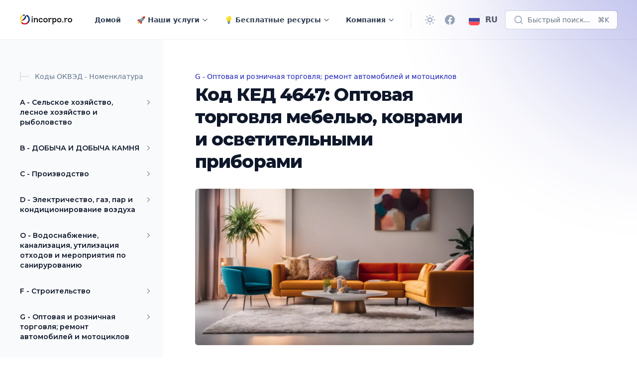

--- FILE ---
content_type: text/html; charset=utf-8
request_url: https://www.incorpo.ro/ru-ru/caen/4647/
body_size: 28784
content:
<!DOCTYPE html>
<html lang="ru" class="group/html min-h-screen 
        
         
        
        
        
         has-gray-scale-Slate 
    " data-prismjs-copy="Copy" data-prismjs-copy-error="Error" data-prismjs-copy-success="Copied">
    <head>
        <meta charset="UTF-8">
        <meta name="HandheldFriendly" content="True" />
        <meta http-equiv="X-UA-Compatible" content="IE=edge">
        <meta name="viewport" content="width=device-width, initial-scale=1.0">
        <title>Код КЕД 4647: Оптовая торговля мебелью, коврами и осветительными приборами</title>

        





            <link rel="preconnect" href="https://fonts.googleapis.com">
            <link rel="preconnect" href="https://fonts.gstatic.com" crossorigin>
            <link href="https://fonts.googleapis.com/css2?family=Montserrat:wght@400..900&display=swap" rel="stylesheet" media="print" onload="this.media='all';">
            <noscript><link href="https://fonts.googleapis.com/css2?family=Montserrat:wght@400..900&display=swap" rel="stylesheet"></noscript>

        <style>
            :root {
                --font-headings: 'Montserrat';
            }
        </style>








        <link href="/assets/built/main.min.css?v=919abcd390" rel="stylesheet" type="text/css">
        <link href="/assets/built/extras.min.css?v=919abcd390" rel="stylesheet" type="text/css" media="print" onload="this.media='all';">
        <noscript>
            <link href="/assets/built/extras.min.css?v=919abcd390" rel="stylesheet" type="text/css">
        </noscript>

        <script src="/assets/built/main.min.js?v=919abcd390" defer data-manual></script>

        

        <meta name="description" content="Explore wholesale of household furniture, carpets, lighting equipment under CAEN Code 4647. Learn more now!">
    <link rel="icon" href="https://www.incorpo.ro/content/images/size/w256h256/format/png/2023/10/logo-icon-rainbow@vector.svg" type="image/png">
    <link rel="canonical" href="https://www.incorpo.ro/ru-ru/caen/4647/">
    <meta name="referrer" content="no-referrer-when-downgrade">
    <link rel="amphtml" href="https://www.incorpo.ro/ru-ru/caen/4647/amp/">
    
    <meta property="og:site_name" content="Incorpo.ro - Регистрация бизнеса в Румынии">
    <meta property="og:type" content="article">
    <meta property="og:title" content="Код КЕД 4647: Оптовая торговля мебелью, коврами и осветительными приборами">
    <meta property="og:description" content="Explore wholesale of household furniture, carpets, lighting equipment under CAEN Code 4647. Learn more now!">
    <meta property="og:url" content="https://www.incorpo.ro/ru-ru/caen/4647/">
    <meta property="og:image" content="https://r2.incorpo.ro/static/caen/4647.webp">
    <meta property="article:published_time" content="2023-10-21T13:21:51.000Z">
    <meta property="article:modified_time" content="2023-10-21T13:21:51.000Z">
    <meta property="article:tag" content="G - WHOLESALE AND RETAIL TRADE; REPAIR OF MOTOR VEHICLES AND MOTORCYCLES">
    
    <meta property="article:publisher" content="https://www.facebook.com/www.incorpo.ro">
    <meta property="article:author" content="https://www.facebook.com/stefatorus">
    <meta name="twitter:card" content="summary_large_image">
    <meta name="twitter:title" content="CAEN Code 4647: Wholesale of furniture, carpets and lighting equipment">
    <meta name="twitter:description" content="Explore wholesale of household furniture, carpets, lighting equipment under CAEN Code 4647. Learn more now!">
    <meta name="twitter:url" content="https://www.incorpo.ro/ru-ru/caen/4647/">
    <meta name="twitter:image" content="https://r2.incorpo.ro/static/caen/4647.webp">
    <meta name="twitter:label1" content="Written by">
    <meta name="twitter:data1" content="Stefan-Lucian Deleanu">
    <meta name="twitter:label2" content="Filed under">
    <meta name="twitter:data2" content="G - WHOLESALE AND RETAIL TRADE; REPAIR OF MOTOR VEHICLES AND MOTORCYCLES">
    <meta property="og:image:width" content="1200">
    <meta property="og:image:height" content="675">
    
    <script type="application/ld+json"></script><meta name="generator" content="Ghost 5.96">
    <link rel="alternate" type="application/rss+xml" title="Incorpo.ro - Регистрация бизнеса в Румынии" href="">
    <script defer src="" data-i18n="true" data-ghost="https://www.incorpo.ro/ru-ru/" data-key="605e065fce3e7da5c1561cdcef" data-api="https://www.incorpo.ro/ghost/api/content/" crossorigin="anonymous"></script><style id="gh-members-styles">.gh-post-upgrade-cta-content,
.gh-post-upgrade-cta {
    display: flex;
    flex-direction: column;
    align-items: center;
    font-family: -apple-system, BlinkMacSystemFont, 'Segoe UI', Roboto, Oxygen, Ubuntu, Cantarell, 'Open Sans', 'Helvetica Neue', sans-serif;
    text-align: center;
    width: 100%;
    color: #ffffff;
    font-size: 16px;
}

.gh-post-upgrade-cta-content {
    border-radius: 8px;
    padding: 40px 4vw;
}

.gh-post-upgrade-cta h2 {
    color: #ffffff;
    font-size: 28px;
    letter-spacing: -0.2px;
    margin: 0;
    padding: 0;
}

.gh-post-upgrade-cta p {
    margin: 20px 0 0;
    padding: 0;
}

.gh-post-upgrade-cta small {
    font-size: 16px;
    letter-spacing: -0.2px;
}

.gh-post-upgrade-cta a {
    color: #ffffff;
    cursor: pointer;
    font-weight: 500;
    box-shadow: none;
    text-decoration: underline;
}

.gh-post-upgrade-cta a:hover {
    color: #ffffff;
    opacity: 0.8;
    box-shadow: none;
    text-decoration: underline;
}

.gh-post-upgrade-cta a.gh-btn {
    display: block;
    background: #ffffff;
    text-decoration: none;
    margin: 28px 0 0;
    padding: 8px 18px;
    border-radius: 4px;
    font-size: 16px;
    font-weight: 600;
}

.gh-post-upgrade-cta a.gh-btn:hover {
    opacity: 0.92;
}</style>
    
    <script defer src="https://cdn.jsdelivr.net/ghost/announcement-bar@~1.1/umd/announcement-bar.min.js" data-announcement-bar="https://base-docs.incorpo.ro/" data-api-url="https://base-docs.incorpo.ro/members/api/announcement/" crossorigin="anonymous"></script>
    <link href="https://www.incorpo.ro/ru-ru/webmentions/receive/" rel="webmention">
    <script defer src="/public/cards.min.js?v=919abcd390"></script>
    <link rel="stylesheet" type="text/css" href="/public/cards.min.css?v=919abcd390">
    <script defer src="/public/comment-counts.min.js?v=919abcd390" data-ghost-comments-counts-api="https://www.incorpo.ro/members/api/comments/counts/"></script>
    <script defer src="/public/member-attribution.min.js?v=919abcd390"></script><style>:root {--ghost-accent-color: #181db9;}</style>

        <script>
    window.Spiritix = window.Spiritix || {};
    window.Spiritix.version = "2.3.0";
    window.Spiritix.t = {
        "Toggle menu": 'Toggle menu'
    };
</script>

<script>

    if (localStorage) {
        localStorage.theme = localStorage.theme ? localStorage.theme : (window.matchMedia('(prefers-color-scheme: dark)').matches ? 'dark' : 'light')
        document.documentElement.classList.toggle('dark', localStorage.theme === 'dark');
    }
</script>

    <link rel="preload" href="https://www.incorpo.ro/content/images/2023/10/ghost-logo-incorporo.svg" as="image" fetchpriority="high" />

    <link rel="preload" href="https://www.incorpo.ro/content/images/2023/10/ghost-logo-incorporo-white-cartoonish-1.svg" as="image" fetchpriority="high" />


<script>
    window.Spiritix.hexToRgb = (hex) => {
        hex = hex.replace('#', '');
        hex = hex.length === 3 ? hex.split().map(c => c + c).join() : hex;

        return [
            parseInt(hex.substring(0,2), 16),
            parseInt(hex.substring(2,4), 16),
            parseInt(hex.substring(4,6), 16),
        ];
    };

    window.Spiritix.getContrastColor = (hex) => {
        const [r, g, b] = window.Spiritix.hexToRgb(hex);

        const yiq = ((r*299) + (g*587) + (b*114)) / 1000;

        return (yiq >= 128) ? '#000' : '#fff';
    };
</script>  

    <script>
        (function() {
            const hex = "#181db9".trim();
            const [r, g, b] = window.Spiritix.hexToRgb(hex);
            const contrastColor = window.Spiritix.getContrastColor(hex);

            document.documentElement.style.setProperty('--ghost-accent-color-light-rgb', `${r} ${g} ${b}`);
            document.documentElement.style.setProperty('--color-contrast-light', contrastColor);

            window.Spiritix.ghostAccentColorLightRgb = `${r} ${g} ${b}`;
        })();
    </script>    
    <style>
        :root {
            --color-contrast: var(--color-contrast-light);
            --ghost-accent-color-rgb: var(--ghost-accent-color-light-rgb);
        }
    </style>  


<script>
    (function() {
        var open = XMLHttpRequest.prototype.open;
        XMLHttpRequest.prototype.open = function(data) {
            var method = arguments[0];
            var url = arguments[1];

            if (!method || !url || method.toUpperCase() !== "GET" || !url.includes('/ghost/api/content/posts/?')) {
                return open.apply(this, arguments);
            }

            var parsedUrl = new URL(url);

            if (parsedUrl.searchParams.get("limit") === "10000" && !parsedUrl.searchParams.has('filter')) {
                parsedUrl.searchParams.set('filter', 'tags:-hash-landing');
            }

            arguments[1] = parsedUrl.href;

            return open.apply(this, arguments);
        }
    })(); 
</script>    <script data-cfasync="false" nonce="e848759b-0355-462b-9171-1a1c82fa9990">try{(function(w,d){!function(j,k,l,m){if(j.zaraz)console.error("zaraz is loaded twice");else{j[l]=j[l]||{};j[l].executed=[];j.zaraz={deferred:[],listeners:[]};j.zaraz._v="5874";j.zaraz._n="e848759b-0355-462b-9171-1a1c82fa9990";j.zaraz.q=[];j.zaraz._f=function(n){return async function(){var o=Array.prototype.slice.call(arguments);j.zaraz.q.push({m:n,a:o})}};for(const p of["track","set","ecommerce","debug"])j.zaraz[p]=j.zaraz._f(p);j.zaraz.init=()=>{var q=k.getElementsByTagName(m)[0],r=k.createElement(m),s=k.getElementsByTagName("title")[0];s&&(j[l].t=k.getElementsByTagName("title")[0].text);j[l].x=Math.random();j[l].w=j.screen.width;j[l].h=j.screen.height;j[l].j=j.innerHeight;j[l].e=j.innerWidth;j[l].l=j.location.href;j[l].r=k.referrer;j[l].k=j.screen.colorDepth;j[l].n=k.characterSet;j[l].o=(new Date).getTimezoneOffset();if(j.dataLayer)for(const t of Object.entries(Object.entries(dataLayer).reduce((u,v)=>({...u[1],...v[1]}),{})))zaraz.set(t[0],t[1],{scope:"page"});j[l].q=[];for(;j.zaraz.q.length;){const w=j.zaraz.q.shift();j[l].q.push(w)}r.defer=!0;for(const x of[localStorage,sessionStorage])Object.keys(x||{}).filter(z=>z.startsWith("_zaraz_")).forEach(y=>{try{j[l]["z_"+y.slice(7)]=JSON.parse(x.getItem(y))}catch{j[l]["z_"+y.slice(7)]=x.getItem(y)}});r.referrerPolicy="origin";r.src="/zanalyse/start.js?z="+btoa(encodeURIComponent(JSON.stringify(j[l])));q.parentNode.insertBefore(r,q)};["complete","interactive"].includes(k.readyState)?zaraz.init():j.addEventListener("DOMContentLoaded",zaraz.init)}}(w,d,"zarazData","script");window.zaraz._p=async d$=>new Promise(ea=>{if(d$){d$.e&&d$.e.forEach(eb=>{try{const ec=d.querySelector("script[nonce]"),ed=ec?.nonce||ec?.getAttribute("nonce"),ee=d.createElement("script");ed&&(ee.nonce=ed);ee.innerHTML=eb;ee.onload=()=>{d.head.removeChild(ee)};d.head.appendChild(ee)}catch(ef){console.error(`Error executing script: ${eb}\n`,ef)}});Promise.allSettled((d$.f||[]).map(eg=>fetch(eg[0],eg[1])))}ea()});zaraz._p({"e":["(function(w,d){})(window,document)"]});})(window,document)}catch(e){throw fetch("/zanalyse/follow.js"),e;};</script></head>
    <body class="post-template tag-hash-docs tag-hash-caen tag-hash-import-18-10-2023-2 tag-g-wholesale-and-retail-trade-repair-of-motor-vehicles-and-motorcycles  min-h-screen flex flex-col antialiased overflow-x-hidden text-gray-900 bg-white dark:text-gray-400 dark:bg-gray-900 [&.has-modal]:h-screen [&.has-modal]:overflow-hidden">
        
        <div class="absolute right-0 top-0 -z-10 overflow-hidden">
            <div class="relative w-[600px] h-[600px] -translate-y-2/3 translate-x-2/3 lg:-translate-y-1/2 lg:translate-x-1/2 bg-gradient-to-bl from-accent to-transparent rounded-full blur-[100px] opacity-50"></div>
        </div>

        <div id="viewport" class="min-h-screen flex flex-col">
            <a href="#main" class="group sr-only focus:not-sr-only focus-within:not-sr-only outline-none">
                <span class="relative flex items-center justify-center w-full h-12 font-semibold bg-gray-900 text-gray-50 text-sm group-focus-within:ring group-focus:ring ring-1 ring-inset ring-accent dark:bg-gray-800/60">
                    Перейти к основному контенту
                </span>
            </a>       

            <header 
    data-header
    class="group sticky z-50 top-0 min-h-20 lg:h-20 flex flex-wrap flex-none items-center backdrop-blur border-b border-gray-900/5 transition-colors duration-300 [&.stuck]:bg-white/90
        dark:border-gray-50/5 dark:bg-transparent dark:[&.stuck]:bg-gray-900/70
         has-breadcrumbs  
        "    
>
    <nav class="outer xl:outer-xl flex items-center w-full py-4 group-[.has-breadcrumbs]:lg:min-h-0 group-[.has-breadcrumbs]:min-h-20">
        <div class="inner flex items-center min-h-10">
            <a data-brand class="flex-shrink mr-8 font-bold text-lg text-gray-900 dark:text-gray-50  has-logo lg:min-w-logo " href="https://www.incorpo.ro/ru-ru/" aria-label="Incorpo.ro - Регистрация бизнеса в Румынии">
                        <img class="max-h-9 w-auto hidden dark:block" src="https://www.incorpo.ro/content/images/2023/10/ghost-logo-incorporo-white-cartoonish-1.svg" alt="Incorpo.ro - Регистрация бизнеса в Румынии" loading="lazy" width="137" height="26" />
                        <img class="max-h-9 w-auto block dark:hidden" src="https://www.incorpo.ro/content/images/2023/10/ghost-logo-incorporo.svg" alt="Incorpo.ro - Регистрация бизнеса в Румынии" loading="lazy" width="137" height="26" />
            </a>

                <ul data-navigation-desktop class="navigation hidden lg:flex space-x-2 text-gray-700 dark:text-gray-200" role="list">
             
                <li data-slug="home"
                    class="relative inline-flex
                        max-3xl:[&:nth-child(n+6)]:hidden
                            [&:nth-child(n+6)]:hidden
                                            "
                >
                     
                        <a href="https://www.incorpo.ro/ru-ru/" class="[&.external>svg]:inline px-3 py-1.5 inline-flex items-center font-semibold text-sm leading-6 whitespace-nowrap rounded-lg hover:bg-gray-100 [&.current]:bg-gray-100 [&.current-parent]:bg-gray-100 dark:hover:bg-gray-700 dark:[&.current]:bg-gray-700 dark:[&.current-parent]:bg-gray-700">
                            Домой

                            <svg
     class="hidden flex-shrink-0 w-4 h-4 ml-1" 
    xmlns="http://www.w3.org/2000/svg" 
    viewBox="0 0 24 24" 
    width="24" 
    height="24"    
    fill="none" 
    stroke="currentColor" 
    stroke-width="2"
    stroke-linecap="round" 
    stroke-linejoin="round"
    focusable="false"
    aria-hidden="true"      
>
   <path stroke="none" d="M0 0h24v24H0z" fill="none"></path>
   <path d="M17 7l-10 10"></path>
   <path d="M8 7l9 0l0 9"></path>
</svg>
                            <script>
                                (function() {
                                    var link = document.currentScript.parentElement;

                                    if (link.protocol !== "javascript:" && link.hostname !== location.hostname) {
                                        link.classList.add('external');
                                        link.target = "_blank";
                                    }
                                })();
                            </script>
                        </a>
                </li>
             
                <li data-slug="our-services"
                    class="relative inline-flex
                        max-3xl:[&:nth-child(n+6)]:hidden
                            [&:nth-child(n+6)]:hidden
                                            "
                >
                     
                        <button data-dropdown-toggle aria-label="Toggle menu" class="[&.open>svg]:rotate-180 peer px-3 py-1.5 inline-flex items-center font-semibold text-sm leading-6 whitespace-nowrap rounded-lg hover:bg-gray-100 [&.current]:bg-gray-100 dark:hover:bg-gray-700 dark:[&.current]:bg-gray-700 [&.open]:bg-gray-100 dark:[&.open]:bg-gray-700">
                            <span>
                                🚀 Наши услуги
                            </span>

                            <svg
     class="inline flex-shrink-0 w-3.5 h-3.5 ml-1" 
    xmlns="http://www.w3.org/2000/svg" 
    viewBox="0 0 24 24" 
    width="24" 
    height="24"    
    fill="none" 
    stroke="currentColor" 
    stroke-width="2"
    focusable="false"
    aria-hidden="true"    
>
  <path stroke-linecap="round" stroke-linejoin="round" d="M19 9l-7 7-7-7" />
</svg>                        </button>

                        <ul data-dropdown class="hidden peer-[.open]:block absolute top-16 -left-1/2 w-64 max-h-[calc(100vh-theme(spacing.24))] py-2 px-3 space-y-1 bg-white ring-1 ring-gray-900/5 shadow-sm rounded-md overflow-y-auto dark:bg-gray-800 dark:ring-white/5 dark:ring-inset" role="list">
                                    <li class="peer peer-[.hidden]:hidden ">
                                        <a href="" class="[&.external>svg]:inline relative flex items-center px-3 py-1.5 font-semibold text-sm leading-6 rounded-lg hover:bg-gray-100 [&.current]:bg-gray-100 [&.current-parent]:bg-gray-100 dark:hover:bg-gray-700 dark:[&.current]:bg-gray-700 dark:[&.current-parent]:bg-gray-700">
                                            🌱 Зарегистрировать компанию

                                            <svg
     class="hidden flex-shrink-0 w-4 h-4 ml-1" 
    xmlns="http://www.w3.org/2000/svg" 
    viewBox="0 0 24 24" 
    width="24" 
    height="24"    
    fill="none" 
    stroke="currentColor" 
    stroke-width="2"
    stroke-linecap="round" 
    stroke-linejoin="round"
    focusable="false"
    aria-hidden="true"      
>
   <path stroke="none" d="M0 0h24v24H0z" fill="none"></path>
   <path d="M17 7l-10 10"></path>
   <path d="M8 7l9 0l0 9"></path>
</svg>                                        </a>
                                    </li>
                                    <li class="peer peer-[.hidden]:hidden ">
                                        <a href="https://www.incorpo.ro/ru-ru/product/lawfirms/" class="[&.external>svg]:inline relative flex items-center px-3 py-1.5 font-semibold text-sm leading-6 rounded-lg hover:bg-gray-100 [&.current]:bg-gray-100 [&.current-parent]:bg-gray-100 dark:hover:bg-gray-700 dark:[&.current]:bg-gray-700 dark:[&.current-parent]:bg-gray-700">
                                            ⚖Юридические фирмы

                                            <svg
     class="hidden flex-shrink-0 w-4 h-4 ml-1" 
    xmlns="http://www.w3.org/2000/svg" 
    viewBox="0 0 24 24" 
    width="24" 
    height="24"    
    fill="none" 
    stroke="currentColor" 
    stroke-width="2"
    stroke-linecap="round" 
    stroke-linejoin="round"
    focusable="false"
    aria-hidden="true"      
>
   <path stroke="none" d="M0 0h24v24H0z" fill="none"></path>
   <path d="M17 7l-10 10"></path>
   <path d="M8 7l9 0l0 9"></path>
</svg>                                        </a>
                                    </li>
                                    <li class="peer peer-[.hidden]:hidden  hidden ">
                                        <a href="" class="[&.external>svg]:inline relative flex items-center px-3 py-1.5 font-semibold text-sm leading-6 rounded-lg hover:bg-gray-100 [&.current]:bg-gray-100 [&.current-parent]:bg-gray-100 dark:hover:bg-gray-700 dark:[&.current]:bg-gray-700 dark:[&.current-parent]:bg-gray-700">
                                            💡 Бесплатные ресурсы

                                            <svg
     class="hidden flex-shrink-0 w-4 h-4 ml-1" 
    xmlns="http://www.w3.org/2000/svg" 
    viewBox="0 0 24 24" 
    width="24" 
    height="24"    
    fill="none" 
    stroke="currentColor" 
    stroke-width="2"
    stroke-linecap="round" 
    stroke-linejoin="round"
    focusable="false"
    aria-hidden="true"      
>
   <path stroke="none" d="M0 0h24v24H0z" fill="none"></path>
   <path d="M17 7l-10 10"></path>
   <path d="M8 7l9 0l0 9"></path>
</svg>                                        </a>
                                    </li>
                                    <li class="peer peer-[.hidden]:hidden ">
                                        <a href="https://www.incorpo.ro/ru-ru/tools/" class="[&.external>svg]:inline relative flex items-center px-3 py-1.5 font-semibold text-sm leading-6 rounded-lg hover:bg-gray-100 [&.current]:bg-gray-100 [&.current-parent]:bg-gray-100 dark:hover:bg-gray-700 dark:[&.current]:bg-gray-700 dark:[&.current-parent]:bg-gray-700">
                                            ⚙Бесплатные инструменты

                                            <svg
     class="hidden flex-shrink-0 w-4 h-4 ml-1" 
    xmlns="http://www.w3.org/2000/svg" 
    viewBox="0 0 24 24" 
    width="24" 
    height="24"    
    fill="none" 
    stroke="currentColor" 
    stroke-width="2"
    stroke-linecap="round" 
    stroke-linejoin="round"
    focusable="false"
    aria-hidden="true"      
>
   <path stroke="none" d="M0 0h24v24H0z" fill="none"></path>
   <path d="M17 7l-10 10"></path>
   <path d="M8 7l9 0l0 9"></path>
</svg>                                        </a>
                                    </li>
                                    <li class="peer peer-[.hidden]:hidden ">
                                        <a href="https://www.incorpo.ro/ru-ru/learn/" class="[&.external>svg]:inline relative flex items-center px-3 py-1.5 font-semibold text-sm leading-6 rounded-lg hover:bg-gray-100 [&.current]:bg-gray-100 [&.current-parent]:bg-gray-100 dark:hover:bg-gray-700 dark:[&.current]:bg-gray-700 dark:[&.current-parent]:bg-gray-700">
                                            📚 Бизнес-энциклопедия

                                            <svg
     class="hidden flex-shrink-0 w-4 h-4 ml-1" 
    xmlns="http://www.w3.org/2000/svg" 
    viewBox="0 0 24 24" 
    width="24" 
    height="24"    
    fill="none" 
    stroke="currentColor" 
    stroke-width="2"
    stroke-linecap="round" 
    stroke-linejoin="round"
    focusable="false"
    aria-hidden="true"      
>
   <path stroke="none" d="M0 0h24v24H0z" fill="none"></path>
   <path d="M17 7l-10 10"></path>
   <path d="M8 7l9 0l0 9"></path>
</svg>                                        </a>
                                    </li>
                                    <li class="peer peer-[.hidden]:hidden ">
                                        <a href="https://www.incorpo.ro/ru-ru/press/" class="[&.external>svg]:inline relative flex items-center px-3 py-1.5 font-semibold text-sm leading-6 rounded-lg hover:bg-gray-100 [&.current]:bg-gray-100 [&.current-parent]:bg-gray-100 dark:hover:bg-gray-700 dark:[&.current]:bg-gray-700 dark:[&.current-parent]:bg-gray-700">
                                            📰 Официальные пресс-релизы

                                            <svg
     class="hidden flex-shrink-0 w-4 h-4 ml-1" 
    xmlns="http://www.w3.org/2000/svg" 
    viewBox="0 0 24 24" 
    width="24" 
    height="24"    
    fill="none" 
    stroke="currentColor" 
    stroke-width="2"
    stroke-linecap="round" 
    stroke-linejoin="round"
    focusable="false"
    aria-hidden="true"      
>
   <path stroke="none" d="M0 0h24v24H0z" fill="none"></path>
   <path d="M17 7l-10 10"></path>
   <path d="M8 7l9 0l0 9"></path>
</svg>                                        </a>
                                    </li>
                                    <li class="peer peer-[.hidden]:hidden ">
                                        <a href="https://www.incorpo.ro/ru-ru/articles/" class="[&.external>svg]:inline relative flex items-center px-3 py-1.5 font-semibold text-sm leading-6 rounded-lg hover:bg-gray-100 [&.current]:bg-gray-100 [&.current-parent]:bg-gray-100 dark:hover:bg-gray-700 dark:[&.current]:bg-gray-700 dark:[&.current-parent]:bg-gray-700">
                                            📝 Статьи о бизнесе

                                            <svg
     class="hidden flex-shrink-0 w-4 h-4 ml-1" 
    xmlns="http://www.w3.org/2000/svg" 
    viewBox="0 0 24 24" 
    width="24" 
    height="24"    
    fill="none" 
    stroke="currentColor" 
    stroke-width="2"
    stroke-linecap="round" 
    stroke-linejoin="round"
    focusable="false"
    aria-hidden="true"      
>
   <path stroke="none" d="M0 0h24v24H0z" fill="none"></path>
   <path d="M17 7l-10 10"></path>
   <path d="M8 7l9 0l0 9"></path>
</svg>                                        </a>
                                    </li>
                                    <li class="peer peer-[.hidden]:hidden ">
                                        <a href="https://www.incorpo.ro/ru-ru/caen/" class="[&.external>svg]:inline relative flex items-center px-3 py-1.5 font-semibold text-sm leading-6 rounded-lg hover:bg-gray-100 [&.current]:bg-gray-100 [&.current-parent]:bg-gray-100 dark:hover:bg-gray-700 dark:[&.current]:bg-gray-700 dark:[&.current-parent]:bg-gray-700 current-parent">
                                            📈 База данных кодов ОКВЭД

                                            <svg
     class="hidden flex-shrink-0 w-4 h-4 ml-1" 
    xmlns="http://www.w3.org/2000/svg" 
    viewBox="0 0 24 24" 
    width="24" 
    height="24"    
    fill="none" 
    stroke="currentColor" 
    stroke-width="2"
    stroke-linecap="round" 
    stroke-linejoin="round"
    focusable="false"
    aria-hidden="true"      
>
   <path stroke="none" d="M0 0h24v24H0z" fill="none"></path>
   <path d="M17 7l-10 10"></path>
   <path d="M8 7l9 0l0 9"></path>
</svg>                                        </a>
                                    </li>
                                    <li class="peer peer-[.hidden]:hidden  hidden ">
                                        <a href="" class="[&.external>svg]:inline relative flex items-center px-3 py-1.5 font-semibold text-sm leading-6 rounded-lg hover:bg-gray-100 [&.current]:bg-gray-100 [&.current-parent]:bg-gray-100 dark:hover:bg-gray-700 dark:[&.current]:bg-gray-700 dark:[&.current-parent]:bg-gray-700">
                                            Компания

                                            <svg
     class="hidden flex-shrink-0 w-4 h-4 ml-1" 
    xmlns="http://www.w3.org/2000/svg" 
    viewBox="0 0 24 24" 
    width="24" 
    height="24"    
    fill="none" 
    stroke="currentColor" 
    stroke-width="2"
    stroke-linecap="round" 
    stroke-linejoin="round"
    focusable="false"
    aria-hidden="true"      
>
   <path stroke="none" d="M0 0h24v24H0z" fill="none"></path>
   <path d="M17 7l-10 10"></path>
   <path d="M8 7l9 0l0 9"></path>
</svg>                                        </a>
                                    </li>
                                    <li class="peer peer-[.hidden]:hidden ">
                                        <a href="https://www.incorpo.ro/ru-ru/roadmap/" class="[&.external>svg]:inline relative flex items-center px-3 py-1.5 font-semibold text-sm leading-6 rounded-lg hover:bg-gray-100 [&.current]:bg-gray-100 [&.current-parent]:bg-gray-100 dark:hover:bg-gray-700 dark:[&.current]:bg-gray-700 dark:[&.current-parent]:bg-gray-700">
                                            🚩 Дорожная карта компании

                                            <svg
     class="hidden flex-shrink-0 w-4 h-4 ml-1" 
    xmlns="http://www.w3.org/2000/svg" 
    viewBox="0 0 24 24" 
    width="24" 
    height="24"    
    fill="none" 
    stroke="currentColor" 
    stroke-width="2"
    stroke-linecap="round" 
    stroke-linejoin="round"
    focusable="false"
    aria-hidden="true"      
>
   <path stroke="none" d="M0 0h24v24H0z" fill="none"></path>
   <path d="M17 7l-10 10"></path>
   <path d="M8 7l9 0l0 9"></path>
</svg>                                        </a>
                                    </li>
                        </ul>
                                    </li>
                                     
                <li data-slug="free-resources"
                    class="relative inline-flex
                        max-3xl:[&:nth-child(n+6)]:hidden
                            [&:nth-child(n+6)]:hidden
                                            "
                >
                     
                        <button data-dropdown-toggle aria-label="Toggle menu" class="[&.open>svg]:rotate-180 peer px-3 py-1.5 inline-flex items-center font-semibold text-sm leading-6 whitespace-nowrap rounded-lg hover:bg-gray-100 [&.current]:bg-gray-100 dark:hover:bg-gray-700 dark:[&.current]:bg-gray-700 [&.open]:bg-gray-100 dark:[&.open]:bg-gray-700">
                            <span>
                                💡 Бесплатные ресурсы
                            </span>

                            <svg
     class="inline flex-shrink-0 w-3.5 h-3.5 ml-1" 
    xmlns="http://www.w3.org/2000/svg" 
    viewBox="0 0 24 24" 
    width="24" 
    height="24"    
    fill="none" 
    stroke="currentColor" 
    stroke-width="2"
    focusable="false"
    aria-hidden="true"    
>
  <path stroke-linecap="round" stroke-linejoin="round" d="M19 9l-7 7-7-7" />
</svg>                        </button>

                        <ul data-dropdown class="hidden peer-[.open]:block absolute top-16 -left-1/2 w-64 max-h-[calc(100vh-theme(spacing.24))] py-2 px-3 space-y-1 bg-white ring-1 ring-gray-900/5 shadow-sm rounded-md overflow-y-auto dark:bg-gray-800 dark:ring-white/5 dark:ring-inset" role="list">
                                    <li class="peer peer-[.hidden]:hidden ">
                                        <a href="https://www.incorpo.ro/ru-ru/tools/" class="[&.external>svg]:inline relative flex items-center px-3 py-1.5 font-semibold text-sm leading-6 rounded-lg hover:bg-gray-100 [&.current]:bg-gray-100 [&.current-parent]:bg-gray-100 dark:hover:bg-gray-700 dark:[&.current]:bg-gray-700 dark:[&.current-parent]:bg-gray-700">
                                            ⚙Бесплатные инструменты

                                            <svg
     class="hidden flex-shrink-0 w-4 h-4 ml-1" 
    xmlns="http://www.w3.org/2000/svg" 
    viewBox="0 0 24 24" 
    width="24" 
    height="24"    
    fill="none" 
    stroke="currentColor" 
    stroke-width="2"
    stroke-linecap="round" 
    stroke-linejoin="round"
    focusable="false"
    aria-hidden="true"      
>
   <path stroke="none" d="M0 0h24v24H0z" fill="none"></path>
   <path d="M17 7l-10 10"></path>
   <path d="M8 7l9 0l0 9"></path>
</svg>                                        </a>
                                    </li>
                                    <li class="peer peer-[.hidden]:hidden ">
                                        <a href="https://www.incorpo.ro/ru-ru/learn/" class="[&.external>svg]:inline relative flex items-center px-3 py-1.5 font-semibold text-sm leading-6 rounded-lg hover:bg-gray-100 [&.current]:bg-gray-100 [&.current-parent]:bg-gray-100 dark:hover:bg-gray-700 dark:[&.current]:bg-gray-700 dark:[&.current-parent]:bg-gray-700">
                                            📚 Бизнес-энциклопедия

                                            <svg
     class="hidden flex-shrink-0 w-4 h-4 ml-1" 
    xmlns="http://www.w3.org/2000/svg" 
    viewBox="0 0 24 24" 
    width="24" 
    height="24"    
    fill="none" 
    stroke="currentColor" 
    stroke-width="2"
    stroke-linecap="round" 
    stroke-linejoin="round"
    focusable="false"
    aria-hidden="true"      
>
   <path stroke="none" d="M0 0h24v24H0z" fill="none"></path>
   <path d="M17 7l-10 10"></path>
   <path d="M8 7l9 0l0 9"></path>
</svg>                                        </a>
                                    </li>
                                    <li class="peer peer-[.hidden]:hidden ">
                                        <a href="https://www.incorpo.ro/ru-ru/press/" class="[&.external>svg]:inline relative flex items-center px-3 py-1.5 font-semibold text-sm leading-6 rounded-lg hover:bg-gray-100 [&.current]:bg-gray-100 [&.current-parent]:bg-gray-100 dark:hover:bg-gray-700 dark:[&.current]:bg-gray-700 dark:[&.current-parent]:bg-gray-700">
                                            📰 Официальные пресс-релизы

                                            <svg
     class="hidden flex-shrink-0 w-4 h-4 ml-1" 
    xmlns="http://www.w3.org/2000/svg" 
    viewBox="0 0 24 24" 
    width="24" 
    height="24"    
    fill="none" 
    stroke="currentColor" 
    stroke-width="2"
    stroke-linecap="round" 
    stroke-linejoin="round"
    focusable="false"
    aria-hidden="true"      
>
   <path stroke="none" d="M0 0h24v24H0z" fill="none"></path>
   <path d="M17 7l-10 10"></path>
   <path d="M8 7l9 0l0 9"></path>
</svg>                                        </a>
                                    </li>
                                    <li class="peer peer-[.hidden]:hidden ">
                                        <a href="https://www.incorpo.ro/ru-ru/articles/" class="[&.external>svg]:inline relative flex items-center px-3 py-1.5 font-semibold text-sm leading-6 rounded-lg hover:bg-gray-100 [&.current]:bg-gray-100 [&.current-parent]:bg-gray-100 dark:hover:bg-gray-700 dark:[&.current]:bg-gray-700 dark:[&.current-parent]:bg-gray-700">
                                            📝 Статьи о бизнесе

                                            <svg
     class="hidden flex-shrink-0 w-4 h-4 ml-1" 
    xmlns="http://www.w3.org/2000/svg" 
    viewBox="0 0 24 24" 
    width="24" 
    height="24"    
    fill="none" 
    stroke="currentColor" 
    stroke-width="2"
    stroke-linecap="round" 
    stroke-linejoin="round"
    focusable="false"
    aria-hidden="true"      
>
   <path stroke="none" d="M0 0h24v24H0z" fill="none"></path>
   <path d="M17 7l-10 10"></path>
   <path d="M8 7l9 0l0 9"></path>
</svg>                                        </a>
                                    </li>
                                    <li class="peer peer-[.hidden]:hidden ">
                                        <a href="https://www.incorpo.ro/ru-ru/caen/" class="[&.external>svg]:inline relative flex items-center px-3 py-1.5 font-semibold text-sm leading-6 rounded-lg hover:bg-gray-100 [&.current]:bg-gray-100 [&.current-parent]:bg-gray-100 dark:hover:bg-gray-700 dark:[&.current]:bg-gray-700 dark:[&.current-parent]:bg-gray-700 current-parent">
                                            📈 База данных кодов ОКВЭД

                                            <svg
     class="hidden flex-shrink-0 w-4 h-4 ml-1" 
    xmlns="http://www.w3.org/2000/svg" 
    viewBox="0 0 24 24" 
    width="24" 
    height="24"    
    fill="none" 
    stroke="currentColor" 
    stroke-width="2"
    stroke-linecap="round" 
    stroke-linejoin="round"
    focusable="false"
    aria-hidden="true"      
>
   <path stroke="none" d="M0 0h24v24H0z" fill="none"></path>
   <path d="M17 7l-10 10"></path>
   <path d="M8 7l9 0l0 9"></path>
</svg>                                        </a>
                                    </li>
                                    <li class="peer peer-[.hidden]:hidden  hidden ">
                                        <a href="" class="[&.external>svg]:inline relative flex items-center px-3 py-1.5 font-semibold text-sm leading-6 rounded-lg hover:bg-gray-100 [&.current]:bg-gray-100 [&.current-parent]:bg-gray-100 dark:hover:bg-gray-700 dark:[&.current]:bg-gray-700 dark:[&.current-parent]:bg-gray-700">
                                            Компания

                                            <svg
     class="hidden flex-shrink-0 w-4 h-4 ml-1" 
    xmlns="http://www.w3.org/2000/svg" 
    viewBox="0 0 24 24" 
    width="24" 
    height="24"    
    fill="none" 
    stroke="currentColor" 
    stroke-width="2"
    stroke-linecap="round" 
    stroke-linejoin="round"
    focusable="false"
    aria-hidden="true"      
>
   <path stroke="none" d="M0 0h24v24H0z" fill="none"></path>
   <path d="M17 7l-10 10"></path>
   <path d="M8 7l9 0l0 9"></path>
</svg>                                        </a>
                                    </li>
                                    <li class="peer peer-[.hidden]:hidden ">
                                        <a href="https://www.incorpo.ro/ru-ru/roadmap/" class="[&.external>svg]:inline relative flex items-center px-3 py-1.5 font-semibold text-sm leading-6 rounded-lg hover:bg-gray-100 [&.current]:bg-gray-100 [&.current-parent]:bg-gray-100 dark:hover:bg-gray-700 dark:[&.current]:bg-gray-700 dark:[&.current-parent]:bg-gray-700">
                                            🚩 Дорожная карта компании

                                            <svg
     class="hidden flex-shrink-0 w-4 h-4 ml-1" 
    xmlns="http://www.w3.org/2000/svg" 
    viewBox="0 0 24 24" 
    width="24" 
    height="24"    
    fill="none" 
    stroke="currentColor" 
    stroke-width="2"
    stroke-linecap="round" 
    stroke-linejoin="round"
    focusable="false"
    aria-hidden="true"      
>
   <path stroke="none" d="M0 0h24v24H0z" fill="none"></path>
   <path d="M17 7l-10 10"></path>
   <path d="M8 7l9 0l0 9"></path>
</svg>                                        </a>
                                    </li>
                        </ul>
                                    </li>
                                                                         
                <li data-slug="company"
                    class="relative inline-flex
                        max-3xl:[&:nth-child(n+6)]:hidden
                            [&:nth-child(n+6)]:hidden
                                            "
                >
                     
                        <button data-dropdown-toggle aria-label="Toggle menu" class="[&.open>svg]:rotate-180 peer px-3 py-1.5 inline-flex items-center font-semibold text-sm leading-6 whitespace-nowrap rounded-lg hover:bg-gray-100 [&.current]:bg-gray-100 dark:hover:bg-gray-700 dark:[&.current]:bg-gray-700 [&.open]:bg-gray-100 dark:[&.open]:bg-gray-700">
                            <span>
                                Компания
                            </span>

                            <svg
     class="inline flex-shrink-0 w-3.5 h-3.5 ml-1" 
    xmlns="http://www.w3.org/2000/svg" 
    viewBox="0 0 24 24" 
    width="24" 
    height="24"    
    fill="none" 
    stroke="currentColor" 
    stroke-width="2"
    focusable="false"
    aria-hidden="true"    
>
  <path stroke-linecap="round" stroke-linejoin="round" d="M19 9l-7 7-7-7" />
</svg>                        </button>

                        <ul data-dropdown class="hidden peer-[.open]:block absolute top-16 -left-1/2 w-64 max-h-[calc(100vh-theme(spacing.24))] py-2 px-3 space-y-1 bg-white ring-1 ring-gray-900/5 shadow-sm rounded-md overflow-y-auto dark:bg-gray-800 dark:ring-white/5 dark:ring-inset" role="list">
                                    <li class="peer peer-[.hidden]:hidden ">
                                        <a href="https://www.incorpo.ro/ru-ru/roadmap/" class="[&.external>svg]:inline relative flex items-center px-3 py-1.5 font-semibold text-sm leading-6 rounded-lg hover:bg-gray-100 [&.current]:bg-gray-100 [&.current-parent]:bg-gray-100 dark:hover:bg-gray-700 dark:[&.current]:bg-gray-700 dark:[&.current-parent]:bg-gray-700">
                                            🚩 Дорожная карта компании

                                            <svg
     class="hidden flex-shrink-0 w-4 h-4 ml-1" 
    xmlns="http://www.w3.org/2000/svg" 
    viewBox="0 0 24 24" 
    width="24" 
    height="24"    
    fill="none" 
    stroke="currentColor" 
    stroke-width="2"
    stroke-linecap="round" 
    stroke-linejoin="round"
    focusable="false"
    aria-hidden="true"      
>
   <path stroke="none" d="M0 0h24v24H0z" fill="none"></path>
   <path d="M17 7l-10 10"></path>
   <path d="M8 7l9 0l0 9"></path>
</svg>                                        </a>
                                    </li>
                        </ul>
                                    </li>
            
        <li class="inline-flex relative
                    max-3xl:[&:nth-child(-n+6)]:hidden
                        3xl:[&:nth-child(-n+6)]:hidden
                                    "
        >
            <button data-dropdown-toggle aria-label="Toggle menu" class="peer px-1.5 py-1.5 rounded-lg hover:bg-gray-100 [&.open]:bg-gray-100 dark:hover:bg-gray-700 dark:[&.open]:bg-gray-700">
                <svg 
   class="relative w-6 h-6" 
  xmlns="http://www.w3.org/2000/svg" 
  viewBox="0 0 24 24" 
  width="24" 
  height="24" 
  fill="none" 
  stroke="currentColor" 
  stroke-width="1.5" 
  focusable="false"
  aria-hidden="true"     
>
  <path stroke-linecap="round" stroke-linejoin="round" d="M6.75 12a.75.75 0 11-1.5 0 .75.75 0 011.5 0zM12.75 12a.75.75 0 11-1.5 0 .75.75 0 011.5 0zM18.75 12a.75.75 0 11-1.5 0 .75.75 0 011.5 0z" />
</svg>
            </button>

            <ul data-dropdown class="hidden peer-[.open]:block absolute top-16 -left-1/2 max-xl:-right-1/2 max-xl:left-auto w-64 max-h-[calc(100vh-theme(spacing.24))] py-2 px-3 space-y-1 bg-white ring-1 ring-gray-900/5 shadow-sm rounded-md overflow-y-auto dark:bg-gray-800 dark:ring-white/5 dark:ring-inset" role="list">
                     
                        <li data-slug="home"
                            class="hidden
                                max-3xl:[&:nth-child(n+6)]:block
                                    [&:nth-child(n+6)]:block
                                                            "
                        >
                             
                                <a href="https://www.incorpo.ro/ru-ru/" class="[&.external>svg]:inline relative flex items-center px-3 py-1.5 font-semibold text-sm leading-6 rounded-lg hover:bg-gray-100 [&.current]:bg-gray-100 [&.current-parent]:bg-gray-100 dark:hover:bg-gray-700 dark:[&.current]:bg-gray-700 dark:[&.current-parent]:bg-gray-700">
                                    Домой

                                    <svg
     class="hidden flex-shrink-0 w-4 h-4 ml-1" 
    xmlns="http://www.w3.org/2000/svg" 
    viewBox="0 0 24 24" 
    width="24" 
    height="24"    
    fill="none" 
    stroke="currentColor" 
    stroke-width="2"
    stroke-linecap="round" 
    stroke-linejoin="round"
    focusable="false"
    aria-hidden="true"      
>
   <path stroke="none" d="M0 0h24v24H0z" fill="none"></path>
   <path d="M17 7l-10 10"></path>
   <path d="M8 7l9 0l0 9"></path>
</svg>                                </a>
                        </li>
                     
                        <li data-slug="our-services"
                            class="hidden
                                max-3xl:[&:nth-child(n+6)]:block
                                    [&:nth-child(n+6)]:block
                                                            "
                        >
                             
                                <button data-dropdown-toggle aria-label="Toggle menu" class="[&.open>svg]:rotate-180 peer w-full relative flex items-center px-3 py-1.5 font-semibold text-sm leading-6 rounded-lg hover:bg-gray-100 [&.current]:bg-gray-100 [&.current-parent]:bg-gray-100 dark:hover:bg-gray-700 dark:[&.current]:bg-gray-700 dark:[&.current-parent]:bg-gray-700">
                                    <span class="mr-auto">
                                        🚀 Наши услуги
                                    </span>

                                    <svg
     class="inline flex-shrink-0 w-3.5 h-3.5 ml-1" 
    xmlns="http://www.w3.org/2000/svg" 
    viewBox="0 0 24 24" 
    width="24" 
    height="24"    
    fill="none" 
    stroke="currentColor" 
    stroke-width="2"
    focusable="false"
    aria-hidden="true"    
>
  <path stroke-linecap="round" stroke-linejoin="round" d="M19 9l-7 7-7-7" />
</svg>                                </button>

                                <ul data-dropdown class="pl-3 space-y-1 mt-1 hidden peer-[.open]:block" role="list">
                                            <li class="peer peer-[.hidden]:hidden ">
                                                <a href="" class="[&.external>svg]:inline relative flex items-center px-3 py-1.5 font-semibold text-sm leading-6 rounded-lg hover:bg-gray-100 [&.current]:bg-gray-100 [&.current-parent]:bg-gray-100 dark:hover:bg-gray-700 dark:[&.current]:bg-gray-700 dark:[&.current-parent]:bg-gray-700">
                                                    🌱 Зарегистрировать компанию

                                                    <svg
     class="hidden flex-shrink-0 w-4 h-4 ml-1" 
    xmlns="http://www.w3.org/2000/svg" 
    viewBox="0 0 24 24" 
    width="24" 
    height="24"    
    fill="none" 
    stroke="currentColor" 
    stroke-width="2"
    stroke-linecap="round" 
    stroke-linejoin="round"
    focusable="false"
    aria-hidden="true"      
>
   <path stroke="none" d="M0 0h24v24H0z" fill="none"></path>
   <path d="M17 7l-10 10"></path>
   <path d="M8 7l9 0l0 9"></path>
</svg>                                                </a>
                                            </li>
                                            <li class="peer peer-[.hidden]:hidden ">
                                                <a href="https://www.incorpo.ro/ru-ru/product/lawfirms/" class="[&.external>svg]:inline relative flex items-center px-3 py-1.5 font-semibold text-sm leading-6 rounded-lg hover:bg-gray-100 [&.current]:bg-gray-100 [&.current-parent]:bg-gray-100 dark:hover:bg-gray-700 dark:[&.current]:bg-gray-700 dark:[&.current-parent]:bg-gray-700">
                                                    ⚖Юридические фирмы

                                                    <svg
     class="hidden flex-shrink-0 w-4 h-4 ml-1" 
    xmlns="http://www.w3.org/2000/svg" 
    viewBox="0 0 24 24" 
    width="24" 
    height="24"    
    fill="none" 
    stroke="currentColor" 
    stroke-width="2"
    stroke-linecap="round" 
    stroke-linejoin="round"
    focusable="false"
    aria-hidden="true"      
>
   <path stroke="none" d="M0 0h24v24H0z" fill="none"></path>
   <path d="M17 7l-10 10"></path>
   <path d="M8 7l9 0l0 9"></path>
</svg>                                                </a>
                                            </li>
                                            <li class="peer peer-[.hidden]:hidden  hidden ">
                                                <a href="" class="[&.external>svg]:inline relative flex items-center px-3 py-1.5 font-semibold text-sm leading-6 rounded-lg hover:bg-gray-100 [&.current]:bg-gray-100 [&.current-parent]:bg-gray-100 dark:hover:bg-gray-700 dark:[&.current]:bg-gray-700 dark:[&.current-parent]:bg-gray-700">
                                                    💡 Бесплатные ресурсы

                                                    <svg
     class="hidden flex-shrink-0 w-4 h-4 ml-1" 
    xmlns="http://www.w3.org/2000/svg" 
    viewBox="0 0 24 24" 
    width="24" 
    height="24"    
    fill="none" 
    stroke="currentColor" 
    stroke-width="2"
    stroke-linecap="round" 
    stroke-linejoin="round"
    focusable="false"
    aria-hidden="true"      
>
   <path stroke="none" d="M0 0h24v24H0z" fill="none"></path>
   <path d="M17 7l-10 10"></path>
   <path d="M8 7l9 0l0 9"></path>
</svg>                                                </a>
                                            </li>
                                            <li class="peer peer-[.hidden]:hidden ">
                                                <a href="https://www.incorpo.ro/ru-ru/tools/" class="[&.external>svg]:inline relative flex items-center px-3 py-1.5 font-semibold text-sm leading-6 rounded-lg hover:bg-gray-100 [&.current]:bg-gray-100 [&.current-parent]:bg-gray-100 dark:hover:bg-gray-700 dark:[&.current]:bg-gray-700 dark:[&.current-parent]:bg-gray-700">
                                                    ⚙Бесплатные инструменты

                                                    <svg
     class="hidden flex-shrink-0 w-4 h-4 ml-1" 
    xmlns="http://www.w3.org/2000/svg" 
    viewBox="0 0 24 24" 
    width="24" 
    height="24"    
    fill="none" 
    stroke="currentColor" 
    stroke-width="2"
    stroke-linecap="round" 
    stroke-linejoin="round"
    focusable="false"
    aria-hidden="true"      
>
   <path stroke="none" d="M0 0h24v24H0z" fill="none"></path>
   <path d="M17 7l-10 10"></path>
   <path d="M8 7l9 0l0 9"></path>
</svg>                                                </a>
                                            </li>
                                            <li class="peer peer-[.hidden]:hidden ">
                                                <a href="https://www.incorpo.ro/ru-ru/learn/" class="[&.external>svg]:inline relative flex items-center px-3 py-1.5 font-semibold text-sm leading-6 rounded-lg hover:bg-gray-100 [&.current]:bg-gray-100 [&.current-parent]:bg-gray-100 dark:hover:bg-gray-700 dark:[&.current]:bg-gray-700 dark:[&.current-parent]:bg-gray-700">
                                                    📚 Бизнес-энциклопедия

                                                    <svg
     class="hidden flex-shrink-0 w-4 h-4 ml-1" 
    xmlns="http://www.w3.org/2000/svg" 
    viewBox="0 0 24 24" 
    width="24" 
    height="24"    
    fill="none" 
    stroke="currentColor" 
    stroke-width="2"
    stroke-linecap="round" 
    stroke-linejoin="round"
    focusable="false"
    aria-hidden="true"      
>
   <path stroke="none" d="M0 0h24v24H0z" fill="none"></path>
   <path d="M17 7l-10 10"></path>
   <path d="M8 7l9 0l0 9"></path>
</svg>                                                </a>
                                            </li>
                                            <li class="peer peer-[.hidden]:hidden ">
                                                <a href="https://www.incorpo.ro/ru-ru/press/" class="[&.external>svg]:inline relative flex items-center px-3 py-1.5 font-semibold text-sm leading-6 rounded-lg hover:bg-gray-100 [&.current]:bg-gray-100 [&.current-parent]:bg-gray-100 dark:hover:bg-gray-700 dark:[&.current]:bg-gray-700 dark:[&.current-parent]:bg-gray-700">
                                                    📰 Официальные пресс-релизы

                                                    <svg
     class="hidden flex-shrink-0 w-4 h-4 ml-1" 
    xmlns="http://www.w3.org/2000/svg" 
    viewBox="0 0 24 24" 
    width="24" 
    height="24"    
    fill="none" 
    stroke="currentColor" 
    stroke-width="2"
    stroke-linecap="round" 
    stroke-linejoin="round"
    focusable="false"
    aria-hidden="true"      
>
   <path stroke="none" d="M0 0h24v24H0z" fill="none"></path>
   <path d="M17 7l-10 10"></path>
   <path d="M8 7l9 0l0 9"></path>
</svg>                                                </a>
                                            </li>
                                            <li class="peer peer-[.hidden]:hidden ">
                                                <a href="https://www.incorpo.ro/ru-ru/articles/" class="[&.external>svg]:inline relative flex items-center px-3 py-1.5 font-semibold text-sm leading-6 rounded-lg hover:bg-gray-100 [&.current]:bg-gray-100 [&.current-parent]:bg-gray-100 dark:hover:bg-gray-700 dark:[&.current]:bg-gray-700 dark:[&.current-parent]:bg-gray-700">
                                                    📝 Статьи о бизнесе

                                                    <svg
     class="hidden flex-shrink-0 w-4 h-4 ml-1" 
    xmlns="http://www.w3.org/2000/svg" 
    viewBox="0 0 24 24" 
    width="24" 
    height="24"    
    fill="none" 
    stroke="currentColor" 
    stroke-width="2"
    stroke-linecap="round" 
    stroke-linejoin="round"
    focusable="false"
    aria-hidden="true"      
>
   <path stroke="none" d="M0 0h24v24H0z" fill="none"></path>
   <path d="M17 7l-10 10"></path>
   <path d="M8 7l9 0l0 9"></path>
</svg>                                                </a>
                                            </li>
                                            <li class="peer peer-[.hidden]:hidden ">
                                                <a href="https://www.incorpo.ro/ru-ru/caen/" class="[&.external>svg]:inline relative flex items-center px-3 py-1.5 font-semibold text-sm leading-6 rounded-lg hover:bg-gray-100 [&.current]:bg-gray-100 [&.current-parent]:bg-gray-100 dark:hover:bg-gray-700 dark:[&.current]:bg-gray-700 dark:[&.current-parent]:bg-gray-700 current-parent">
                                                    📈 База данных кодов ОКВЭД

                                                    <svg
     class="hidden flex-shrink-0 w-4 h-4 ml-1" 
    xmlns="http://www.w3.org/2000/svg" 
    viewBox="0 0 24 24" 
    width="24" 
    height="24"    
    fill="none" 
    stroke="currentColor" 
    stroke-width="2"
    stroke-linecap="round" 
    stroke-linejoin="round"
    focusable="false"
    aria-hidden="true"      
>
   <path stroke="none" d="M0 0h24v24H0z" fill="none"></path>
   <path d="M17 7l-10 10"></path>
   <path d="M8 7l9 0l0 9"></path>
</svg>                                                </a>
                                            </li>
                                            <li class="peer peer-[.hidden]:hidden  hidden ">
                                                <a href="" class="[&.external>svg]:inline relative flex items-center px-3 py-1.5 font-semibold text-sm leading-6 rounded-lg hover:bg-gray-100 [&.current]:bg-gray-100 [&.current-parent]:bg-gray-100 dark:hover:bg-gray-700 dark:[&.current]:bg-gray-700 dark:[&.current-parent]:bg-gray-700">
                                                    Компания

                                                    <svg
     class="hidden flex-shrink-0 w-4 h-4 ml-1" 
    xmlns="http://www.w3.org/2000/svg" 
    viewBox="0 0 24 24" 
    width="24" 
    height="24"    
    fill="none" 
    stroke="currentColor" 
    stroke-width="2"
    stroke-linecap="round" 
    stroke-linejoin="round"
    focusable="false"
    aria-hidden="true"      
>
   <path stroke="none" d="M0 0h24v24H0z" fill="none"></path>
   <path d="M17 7l-10 10"></path>
   <path d="M8 7l9 0l0 9"></path>
</svg>                                                </a>
                                            </li>
                                            <li class="peer peer-[.hidden]:hidden ">
                                                <a href="https://www.incorpo.ro/ru-ru/roadmap/" class="[&.external>svg]:inline relative flex items-center px-3 py-1.5 font-semibold text-sm leading-6 rounded-lg hover:bg-gray-100 [&.current]:bg-gray-100 [&.current-parent]:bg-gray-100 dark:hover:bg-gray-700 dark:[&.current]:bg-gray-700 dark:[&.current-parent]:bg-gray-700">
                                                    🚩 Дорожная карта компании

                                                    <svg
     class="hidden flex-shrink-0 w-4 h-4 ml-1" 
    xmlns="http://www.w3.org/2000/svg" 
    viewBox="0 0 24 24" 
    width="24" 
    height="24"    
    fill="none" 
    stroke="currentColor" 
    stroke-width="2"
    stroke-linecap="round" 
    stroke-linejoin="round"
    focusable="false"
    aria-hidden="true"      
>
   <path stroke="none" d="M0 0h24v24H0z" fill="none"></path>
   <path d="M17 7l-10 10"></path>
   <path d="M8 7l9 0l0 9"></path>
</svg>                                                </a>
                                            </li>
                                </ul>
                                                    </li>
                                                             
                        <li data-slug="free-resources"
                            class="hidden
                                max-3xl:[&:nth-child(n+6)]:block
                                    [&:nth-child(n+6)]:block
                                                            "
                        >
                             
                                <button data-dropdown-toggle aria-label="Toggle menu" class="[&.open>svg]:rotate-180 peer w-full relative flex items-center px-3 py-1.5 font-semibold text-sm leading-6 rounded-lg hover:bg-gray-100 [&.current]:bg-gray-100 [&.current-parent]:bg-gray-100 dark:hover:bg-gray-700 dark:[&.current]:bg-gray-700 dark:[&.current-parent]:bg-gray-700">
                                    <span class="mr-auto">
                                        💡 Бесплатные ресурсы
                                    </span>

                                    <svg
     class="inline flex-shrink-0 w-3.5 h-3.5 ml-1" 
    xmlns="http://www.w3.org/2000/svg" 
    viewBox="0 0 24 24" 
    width="24" 
    height="24"    
    fill="none" 
    stroke="currentColor" 
    stroke-width="2"
    focusable="false"
    aria-hidden="true"    
>
  <path stroke-linecap="round" stroke-linejoin="round" d="M19 9l-7 7-7-7" />
</svg>                                </button>

                                <ul data-dropdown class="pl-3 space-y-1 mt-1 hidden peer-[.open]:block" role="list">
                                            <li class="peer peer-[.hidden]:hidden ">
                                                <a href="https://www.incorpo.ro/ru-ru/tools/" class="[&.external>svg]:inline relative flex items-center px-3 py-1.5 font-semibold text-sm leading-6 rounded-lg hover:bg-gray-100 [&.current]:bg-gray-100 [&.current-parent]:bg-gray-100 dark:hover:bg-gray-700 dark:[&.current]:bg-gray-700 dark:[&.current-parent]:bg-gray-700">
                                                    ⚙Бесплатные инструменты

                                                    <svg
     class="hidden flex-shrink-0 w-4 h-4 ml-1" 
    xmlns="http://www.w3.org/2000/svg" 
    viewBox="0 0 24 24" 
    width="24" 
    height="24"    
    fill="none" 
    stroke="currentColor" 
    stroke-width="2"
    stroke-linecap="round" 
    stroke-linejoin="round"
    focusable="false"
    aria-hidden="true"      
>
   <path stroke="none" d="M0 0h24v24H0z" fill="none"></path>
   <path d="M17 7l-10 10"></path>
   <path d="M8 7l9 0l0 9"></path>
</svg>                                                </a>
                                            </li>
                                            <li class="peer peer-[.hidden]:hidden ">
                                                <a href="https://www.incorpo.ro/ru-ru/learn/" class="[&.external>svg]:inline relative flex items-center px-3 py-1.5 font-semibold text-sm leading-6 rounded-lg hover:bg-gray-100 [&.current]:bg-gray-100 [&.current-parent]:bg-gray-100 dark:hover:bg-gray-700 dark:[&.current]:bg-gray-700 dark:[&.current-parent]:bg-gray-700">
                                                    📚 Бизнес-энциклопедия

                                                    <svg
     class="hidden flex-shrink-0 w-4 h-4 ml-1" 
    xmlns="http://www.w3.org/2000/svg" 
    viewBox="0 0 24 24" 
    width="24" 
    height="24"    
    fill="none" 
    stroke="currentColor" 
    stroke-width="2"
    stroke-linecap="round" 
    stroke-linejoin="round"
    focusable="false"
    aria-hidden="true"      
>
   <path stroke="none" d="M0 0h24v24H0z" fill="none"></path>
   <path d="M17 7l-10 10"></path>
   <path d="M8 7l9 0l0 9"></path>
</svg>                                                </a>
                                            </li>
                                            <li class="peer peer-[.hidden]:hidden ">
                                                <a href="https://www.incorpo.ro/ru-ru/press/" class="[&.external>svg]:inline relative flex items-center px-3 py-1.5 font-semibold text-sm leading-6 rounded-lg hover:bg-gray-100 [&.current]:bg-gray-100 [&.current-parent]:bg-gray-100 dark:hover:bg-gray-700 dark:[&.current]:bg-gray-700 dark:[&.current-parent]:bg-gray-700">
                                                    📰 Официальные пресс-релизы

                                                    <svg
     class="hidden flex-shrink-0 w-4 h-4 ml-1" 
    xmlns="http://www.w3.org/2000/svg" 
    viewBox="0 0 24 24" 
    width="24" 
    height="24"    
    fill="none" 
    stroke="currentColor" 
    stroke-width="2"
    stroke-linecap="round" 
    stroke-linejoin="round"
    focusable="false"
    aria-hidden="true"      
>
   <path stroke="none" d="M0 0h24v24H0z" fill="none"></path>
   <path d="M17 7l-10 10"></path>
   <path d="M8 7l9 0l0 9"></path>
</svg>                                                </a>
                                            </li>
                                            <li class="peer peer-[.hidden]:hidden ">
                                                <a href="https://www.incorpo.ro/ru-ru/articles/" class="[&.external>svg]:inline relative flex items-center px-3 py-1.5 font-semibold text-sm leading-6 rounded-lg hover:bg-gray-100 [&.current]:bg-gray-100 [&.current-parent]:bg-gray-100 dark:hover:bg-gray-700 dark:[&.current]:bg-gray-700 dark:[&.current-parent]:bg-gray-700">
                                                    📝 Статьи о бизнесе

                                                    <svg
     class="hidden flex-shrink-0 w-4 h-4 ml-1" 
    xmlns="http://www.w3.org/2000/svg" 
    viewBox="0 0 24 24" 
    width="24" 
    height="24"    
    fill="none" 
    stroke="currentColor" 
    stroke-width="2"
    stroke-linecap="round" 
    stroke-linejoin="round"
    focusable="false"
    aria-hidden="true"      
>
   <path stroke="none" d="M0 0h24v24H0z" fill="none"></path>
   <path d="M17 7l-10 10"></path>
   <path d="M8 7l9 0l0 9"></path>
</svg>                                                </a>
                                            </li>
                                            <li class="peer peer-[.hidden]:hidden ">
                                                <a href="https://www.incorpo.ro/ru-ru/caen/" class="[&.external>svg]:inline relative flex items-center px-3 py-1.5 font-semibold text-sm leading-6 rounded-lg hover:bg-gray-100 [&.current]:bg-gray-100 [&.current-parent]:bg-gray-100 dark:hover:bg-gray-700 dark:[&.current]:bg-gray-700 dark:[&.current-parent]:bg-gray-700 current-parent">
                                                    📈 База данных кодов ОКВЭД

                                                    <svg
     class="hidden flex-shrink-0 w-4 h-4 ml-1" 
    xmlns="http://www.w3.org/2000/svg" 
    viewBox="0 0 24 24" 
    width="24" 
    height="24"    
    fill="none" 
    stroke="currentColor" 
    stroke-width="2"
    stroke-linecap="round" 
    stroke-linejoin="round"
    focusable="false"
    aria-hidden="true"      
>
   <path stroke="none" d="M0 0h24v24H0z" fill="none"></path>
   <path d="M17 7l-10 10"></path>
   <path d="M8 7l9 0l0 9"></path>
</svg>                                                </a>
                                            </li>
                                            <li class="peer peer-[.hidden]:hidden  hidden ">
                                                <a href="" class="[&.external>svg]:inline relative flex items-center px-3 py-1.5 font-semibold text-sm leading-6 rounded-lg hover:bg-gray-100 [&.current]:bg-gray-100 [&.current-parent]:bg-gray-100 dark:hover:bg-gray-700 dark:[&.current]:bg-gray-700 dark:[&.current-parent]:bg-gray-700">
                                                    Компания

                                                    <svg
     class="hidden flex-shrink-0 w-4 h-4 ml-1" 
    xmlns="http://www.w3.org/2000/svg" 
    viewBox="0 0 24 24" 
    width="24" 
    height="24"    
    fill="none" 
    stroke="currentColor" 
    stroke-width="2"
    stroke-linecap="round" 
    stroke-linejoin="round"
    focusable="false"
    aria-hidden="true"      
>
   <path stroke="none" d="M0 0h24v24H0z" fill="none"></path>
   <path d="M17 7l-10 10"></path>
   <path d="M8 7l9 0l0 9"></path>
</svg>                                                </a>
                                            </li>
                                            <li class="peer peer-[.hidden]:hidden ">
                                                <a href="https://www.incorpo.ro/ru-ru/roadmap/" class="[&.external>svg]:inline relative flex items-center px-3 py-1.5 font-semibold text-sm leading-6 rounded-lg hover:bg-gray-100 [&.current]:bg-gray-100 [&.current-parent]:bg-gray-100 dark:hover:bg-gray-700 dark:[&.current]:bg-gray-700 dark:[&.current-parent]:bg-gray-700">
                                                    🚩 Дорожная карта компании

                                                    <svg
     class="hidden flex-shrink-0 w-4 h-4 ml-1" 
    xmlns="http://www.w3.org/2000/svg" 
    viewBox="0 0 24 24" 
    width="24" 
    height="24"    
    fill="none" 
    stroke="currentColor" 
    stroke-width="2"
    stroke-linecap="round" 
    stroke-linejoin="round"
    focusable="false"
    aria-hidden="true"      
>
   <path stroke="none" d="M0 0h24v24H0z" fill="none"></path>
   <path d="M17 7l-10 10"></path>
   <path d="M8 7l9 0l0 9"></path>
</svg>                                                </a>
                                            </li>
                                </ul>
                                                    </li>
                                                                                                                         
                        <li data-slug="company"
                            class="hidden
                                max-3xl:[&:nth-child(n+6)]:block
                                    [&:nth-child(n+6)]:block
                                                            "
                        >
                             
                                <button data-dropdown-toggle aria-label="Toggle menu" class="[&.open>svg]:rotate-180 peer w-full relative flex items-center px-3 py-1.5 font-semibold text-sm leading-6 rounded-lg hover:bg-gray-100 [&.current]:bg-gray-100 [&.current-parent]:bg-gray-100 dark:hover:bg-gray-700 dark:[&.current]:bg-gray-700 dark:[&.current-parent]:bg-gray-700">
                                    <span class="mr-auto">
                                        Компания
                                    </span>

                                    <svg
     class="inline flex-shrink-0 w-3.5 h-3.5 ml-1" 
    xmlns="http://www.w3.org/2000/svg" 
    viewBox="0 0 24 24" 
    width="24" 
    height="24"    
    fill="none" 
    stroke="currentColor" 
    stroke-width="2"
    focusable="false"
    aria-hidden="true"    
>
  <path stroke-linecap="round" stroke-linejoin="round" d="M19 9l-7 7-7-7" />
</svg>                                </button>

                                <ul data-dropdown class="pl-3 space-y-1 mt-1 hidden peer-[.open]:block" role="list">
                                            <li class="peer peer-[.hidden]:hidden ">
                                                <a href="https://www.incorpo.ro/ru-ru/roadmap/" class="[&.external>svg]:inline relative flex items-center px-3 py-1.5 font-semibold text-sm leading-6 rounded-lg hover:bg-gray-100 [&.current]:bg-gray-100 [&.current-parent]:bg-gray-100 dark:hover:bg-gray-700 dark:[&.current]:bg-gray-700 dark:[&.current-parent]:bg-gray-700">
                                                    🚩 Дорожная карта компании

                                                    <svg
     class="hidden flex-shrink-0 w-4 h-4 ml-1" 
    xmlns="http://www.w3.org/2000/svg" 
    viewBox="0 0 24 24" 
    width="24" 
    height="24"    
    fill="none" 
    stroke="currentColor" 
    stroke-width="2"
    stroke-linecap="round" 
    stroke-linejoin="round"
    focusable="false"
    aria-hidden="true"      
>
   <path stroke="none" d="M0 0h24v24H0z" fill="none"></path>
   <path d="M17 7l-10 10"></path>
   <path d="M8 7l9 0l0 9"></path>
</svg>                                                </a>
                                            </li>
                                </ul>
                                                    </li>
                                </ul>
        </li>
    </ul>


            <div data-header-buttons class="hidden lg:flex items-center mx-5 pl-5 space-x-1 border-l text-gray-400 border-gray-900/10 dark:border-gray-50/10 ">
                <button data-theme-toggle class="h-9 w-9 flex items-center justify-center flex-shrink-0 rounded-lg hover:bg-gray-100 hover:text-gray-700 dark:hover:bg-gray-700 dark:hover:text-gray-300" title="Change theme" aria-label="Change theme">
                    <svg 
   class="dark:hidden w-6 h-6" 
  xmlns="http://www.w3.org/2000/svg" 
  viewBox="0 0 24 24" 
  width="24" 
  height="24" 
  fill="none" 
  stroke="currentColor"
  stroke-width="2" 
  focusable="false"
  aria-hidden="true"      
>
  <path stroke-linecap="round" stroke-linejoin="round" d="M12 3v1m0 16v1m9-9h-1M4 12H3m15.364 6.364l-.707-.707M6.343 6.343l-.707-.707m12.728 0l-.707.707M6.343 17.657l-.707.707M16 12a4 4 0 11-8 0 4 4 0 018 0z" />
</svg>
                    <svg 
   class="hidden dark:inline w-6 h-6 relative -top-px"  
  xmlns="http://www.w3.org/2000/svg" 
  viewBox="0 0 24 24" 
  width="24" 
  height="24"     
  fill="none" 
  stroke="currentColor" 
  stroke-width="2"
  stroke-linecap="round" 
  stroke-linejoin="round"
  focusable="false"
  aria-hidden="true"        
>
  <path stroke="none" d="M0 0h24v24H0z" fill="none"></path>
  <path d="M12 3c.132 0 .263 0 .393 0a7.5 7.5 0 0 0 7.92 12.446a9 9 0 1 1 -8.313 -12.454z"></path>
  <path d="M17 4a2 2 0 0 0 2 2a2 2 0 0 0 -2 2a2 2 0 0 0 -2 -2a2 2 0 0 0 2 -2"></path>
</svg>                </button>

                
    <a data-social-link class="[&amp;:nth-child(n_+_7)]:hidden h-9 w-9 flex items-center justify-center flex-shrink-0 rounded-lg hover:bg-gray-100 hover:text-gray-700 dark:hover:bg-gray-700 dark:hover:text-gray-300" href="https://www.facebook.com/www.incorpo.ro" title="Facebook" aria-label="Facebook" target="_blank">
        <svg 
     class="w-5 h-5"  
    xmlns="http://www.w3.org/2000/svg" 
    viewBox="0 0 24 24" 
    width="24" 
    height="24"  
    fill="currentColor"
    focusable="false"
    aria-hidden="true"      
>
    <path d="M23.9981 11.9991C23.9981 5.37216 18.626 0 11.9991 0C5.37216 0 0 5.37216 0 11.9991C0 17.9882 4.38789 22.9522 10.1242 23.8524V15.4676H7.07758V11.9991H10.1242V9.35553C10.1242 6.34826 11.9156 4.68714 14.6564 4.68714C15.9692 4.68714 17.3424 4.92149 17.3424 4.92149V7.87439H15.8294C14.3388 7.87439 13.8739 8.79933 13.8739 9.74824V11.9991H17.2018L16.6698 15.4676H13.8739V23.8524C19.6103 22.9522 23.9981 17.9882 23.9981 11.9991Z"/>
</svg>    </a>

            </div>
            <div class="ml-auto flex items-center space-x-4 flex-nowrap">
                <div class="language">
                </div>
            <button data-ghost-search class="hidden lg:max-xl:flex ml-auto h-9 w-9 items-center justify-center flex-shrink-0 rounded-lg text-gray-500 dark:text-gray-400 bg-white/30 dark:bg-transparent hover:bg-gray-100 hover:text-gray-700 dark:hover:bg-gray-700 dark:hover:text-gray-300" title="Быстрый поиск..." aria-label="Быстрый поиск...">
                <svg 
     class="w-5 h-5" 
    xmlns="http://www.w3.org/2000/svg" 
    viewBox="0 0 24 24" 
    width="24" 
    height="24" 
    fill="none" 
    stroke="currentColor" 
    stroke-width="2" 
    stroke-linecap="round" 
    stroke-linejoin="round" 
    focusable="false"
    aria-hidden="true"       
>
    <circle cx="11" cy="11" r="8"></circle>
    <line x1="21" y1="21" x2="16.65" y2="16.65"></line>
</svg>            </button>
            <button data-ghost-search class="flex-shrink hidden xl:flex items-center h-9 w-56 min-w-0 px-4 ml-auto overflow-hidden ring-1 ring-gray-900/10 rounded-md text-gray-600/[0.82] text-sm bg-white/95 hover:bg-gray-50/90 hover:ring-gray-900/20 dark:text-gray-400/90 dark:bg-gray-800 dark:hover:bg-gray-700 dark:ring-inset dark:ring-gray-50/10">
                <svg 
     class="flex-none w-5 h-5 text-gray-400 dark:text-gray-500" 
    xmlns="http://www.w3.org/2000/svg" 
    viewBox="0 0 24 24" 
    width="24" 
    height="24" 
    fill="none" 
    stroke="currentColor" 
    stroke-width="2" 
    stroke-linecap="round" 
    stroke-linejoin="round" 
    focusable="false"
    aria-hidden="true"       
>
    <circle cx="11" cy="11" r="8"></circle>
    <line x1="21" y1="21" x2="16.65" y2="16.65"></line>
</svg>                <span class="mx-2 truncate">Быстрый поиск...</span>
                <span class="ml-auto">⌘K</span>
            </button>

            <div class="flex lg:hidden items-center ml-auto -mr-1.5 space-x-2 text-gray-400">
                <button data-theme-toggle class="w-8 h-8 flex items-center justify-center" title="Change theme" aria-label="Change theme">
                    <svg 
   class="dark:hidden w-6 h-6 hover:text-gray-700 dark:hover:text-gray-100" 
  xmlns="http://www.w3.org/2000/svg" 
  viewBox="0 0 24 24" 
  width="24" 
  height="24" 
  fill="none" 
  stroke="currentColor"
  stroke-width="2" 
  focusable="false"
  aria-hidden="true"      
>
  <path stroke-linecap="round" stroke-linejoin="round" d="M12 3v1m0 16v1m9-9h-1M4 12H3m15.364 6.364l-.707-.707M6.343 6.343l-.707-.707m12.728 0l-.707.707M6.343 17.657l-.707.707M16 12a4 4 0 11-8 0 4 4 0 018 0z" />
</svg>
                    <svg 
   class="hidden dark:inline w-5 h-5 hover:text-gray-700 dark:hover:text-gray-100 relative -top-px"  
  xmlns="http://www.w3.org/2000/svg" 
  viewBox="0 0 24 24" 
  width="24" 
  height="24"     
  fill="none" 
  stroke="currentColor" 
  stroke-width="2"
  stroke-linecap="round" 
  stroke-linejoin="round"
  focusable="false"
  aria-hidden="true"        
>
  <path stroke="none" d="M0 0h24v24H0z" fill="none"></path>
  <path d="M12 3c.132 0 .263 0 .393 0a7.5 7.5 0 0 0 7.92 12.446a9 9 0 1 1 -8.313 -12.454z"></path>
  <path d="M17 4a2 2 0 0 0 2 2a2 2 0 0 0 -2 2a2 2 0 0 0 -2 -2a2 2 0 0 0 2 -2"></path>
</svg>                </button>
                <button data-ghost-search class="w-8 h-8 flex items-center justify-center" title="Быстрый поиск..." aria-label="Быстрый поиск...">
                    <svg 
     class="w-5 h-5 hover:text-gray-700 dark:hover:text-gray-100" 
    xmlns="http://www.w3.org/2000/svg" 
    viewBox="0 0 24 24" 
    width="24" 
    height="24" 
    fill="none" 
    stroke="currentColor" 
    stroke-width="2" 
    stroke-linecap="round" 
    stroke-linejoin="round" 
    focusable="false"
    aria-hidden="true"       
>
    <circle cx="11" cy="11" r="8"></circle>
    <line x1="21" y1="21" x2="16.65" y2="16.65"></line>
</svg>                </button>

                <button data-mobile-menu-toggle class="w-8 h-8 flex items-center justify-center" title="Toggle menu" aria-label="Toggle menu">
                    <svg 
   class="w-5 h-5 hover:text-gray-700 dark:hover:text-gray-100" 
  xmlns="http://www.w3.org/2000/svg" 
  viewBox="0 0 24 24" 
  width="24" 
  height="24" 
  fill="none" 
  stroke="currentColor"
  stroke-width="2" 
  focusable="false"
  aria-hidden="true"     
>
  <path stroke-linecap="round" stroke-linejoin="round" d="M4 8h16M4 16h16" />
</svg>
                </button>
            </div>        
        </div>
        </div>
    </nav>

    <div data-breadcrumbs class="outer xl:outer-xl hidden group-[.has-breadcrumbs]:lg:hidden group-[.has-breadcrumbs]:flex items-center w-full h-10 text-2xs border-t border-gray-900/5 dark:border-gray-50/5 ">
        <div class="inner flex items-center overflow-hidden">
            <button data-breadcrumbs-button class="flex-none flex items-center justify-center h-8 w-8 -ml-1.5 mr-1.5" aria-label="Toggle menu">
                <svg 
   class="flex-none h-5 w-5 text-gray-400 hover:text-gray-700 dark:hover:text-gray-100" 
  xmlns="http://www.w3.org/2000/svg" 
  viewBox="0 0 24 24" 
  width="24" 
  height="24" 
  fill="none" 
  stroke="currentColor"
  stroke-width="2" 
  focusable="false"
  aria-hidden="true"     
>
  <path stroke-linecap="round" stroke-linejoin="round" d="M4 8h16M4 16h16" />
</svg>
            </button>

            <span data-breadcrumbs-section class="hidden flex-none truncate text-gray-500 dark:text-gray-400">
                <span data-breadcrumbs-section-text></span>
                <span class="mx-2">/</span>
            </span>
            <span data-breadcrumbs-current class="hidden truncate font-semibold text-gray-900 dark:text-gray-200"></span>
        </div>
    </div>    
</header>

<nav data-mobile-menu class="group invisible flex lg:hidden fixed inset-0 -z-10 [&.open]:visible [&.open]:z-50 ">
    <div data-mobile-menu-close class="fixed inset-0 bg-black/20 backdrop-blur-sm"></div>

    <div class="fixed top-0 right-0 bottom-0 w-full max-w-xs bg-white shadow-lg font-semibold text-gray-900 transition ease-out translate-x-full group-[.open]:translate-x-0 dark:bg-gray-800 dark:text-gray-200">
        <div class="relative pl-9 pr-16 pb-6 pt-14 h-full overflow-y-scroll overflow-x-hidden">
            <button data-mobile-menu-close aria-label="Close" class="fixed flex items-center justify-center top-4 right-3 p-2 text-gray-400 hover:text-gray-700 dark:hover:text-gray-200">
                <svg 
   class="h-5 w-5" 
  xmlns="http://www.w3.org/2000/svg" 
  viewBox="0 0 24 24" 
  width="24" 
  height="24" 
  fill="none" 
  stroke="currentColor"
  stroke-width="2" 
  focusable="false"
  aria-hidden="true"     
>
  <path stroke-linecap="round" stroke-linejoin="round" d="M6 18L18 6M6 6l12 12" />
</svg>
            </button>

            <div class="flex flex-col min-h-full">
                    <ul data-navigation-mobile class="navigation space-y-2 -mx-3">
             
                <li data-slug="home">
                     
                        <a href="https://www.incorpo.ro/ru-ru/" class="[&.external>svg]:inline px-3 py-1.5 w-full flex items-center font-semibold text-sm leading-6 rounded-lg hover:bg-gray-100 [&.current]:bg-gray-100 [&.current-parent]:bg-gray-100 dark:hover:bg-gray-700 dark:[&.current]:bg-gray-700 dark:[&.current-parent]:bg-gray-700">
                            Домой

                            <svg
     class="hidden flex-shrink-0 w-4 h-4 ml-1" 
    xmlns="http://www.w3.org/2000/svg" 
    viewBox="0 0 24 24" 
    width="24" 
    height="24"    
    fill="none" 
    stroke="currentColor" 
    stroke-width="2"
    stroke-linecap="round" 
    stroke-linejoin="round"
    focusable="false"
    aria-hidden="true"      
>
   <path stroke="none" d="M0 0h24v24H0z" fill="none"></path>
   <path d="M17 7l-10 10"></path>
   <path d="M8 7l9 0l0 9"></path>
</svg>                        </a>
                </li>
             
                <li data-slug="our-services">
                     
                        <button data-dropdown-toggle aria-label="Toggle menu" class="[&.open>svg]:rotate-180 peer px-3 py-1.5 w-full flex items-center font-semibold text-sm leading-6 rounded-lg hover:bg-gray-100 [&.current]:bg-gray-100 [&.current-parent]:bg-gray-100 dark:hover:bg-gray-700 dark:[&.current]:bg-gray-700 dark:[&.current-parent]:bg-gray-700">
                            <span class="mr-auto">
                                🚀 Наши услуги
                            </span>

                            <svg
     class="inline flex-shrink-0 w-3.5 h-3.5 ml-1" 
    xmlns="http://www.w3.org/2000/svg" 
    viewBox="0 0 24 24" 
    width="24" 
    height="24"    
    fill="none" 
    stroke="currentColor" 
    stroke-width="2"
    focusable="false"
    aria-hidden="true"    
>
  <path stroke-linecap="round" stroke-linejoin="round" d="M19 9l-7 7-7-7" />
</svg>                        </button>
                        <ul data-dropdown class="pl-3 space-y-1 mt-1 hidden peer-[.open]:block" role="list">
                                    <li class="peer peer-[.hidden]:hidden ">
                                        <a href="" class="[&.external>svg]:inline px-3 py-1.5 w-full flex items-center font-semibold text-sm leading-6 rounded-lg hover:bg-gray-100 [&.current]:bg-gray-100 [&.current-parent]:bg-gray-100 dark:hover:bg-gray-700 dark:[&.current]:bg-gray-700 dark:[&.current-parent]:bg-gray-700">
                                            🌱 Зарегистрировать компанию

                                            <svg
     class="hidden flex-shrink-0 w-4 h-4 ml-1" 
    xmlns="http://www.w3.org/2000/svg" 
    viewBox="0 0 24 24" 
    width="24" 
    height="24"    
    fill="none" 
    stroke="currentColor" 
    stroke-width="2"
    stroke-linecap="round" 
    stroke-linejoin="round"
    focusable="false"
    aria-hidden="true"      
>
   <path stroke="none" d="M0 0h24v24H0z" fill="none"></path>
   <path d="M17 7l-10 10"></path>
   <path d="M8 7l9 0l0 9"></path>
</svg>                                        </a>
                                    </li>
                                    <li class="peer peer-[.hidden]:hidden ">
                                        <a href="https://www.incorpo.ro/ru-ru/product/lawfirms/" class="[&.external>svg]:inline px-3 py-1.5 w-full flex items-center font-semibold text-sm leading-6 rounded-lg hover:bg-gray-100 [&.current]:bg-gray-100 [&.current-parent]:bg-gray-100 dark:hover:bg-gray-700 dark:[&.current]:bg-gray-700 dark:[&.current-parent]:bg-gray-700">
                                            ⚖Юридические фирмы

                                            <svg
     class="hidden flex-shrink-0 w-4 h-4 ml-1" 
    xmlns="http://www.w3.org/2000/svg" 
    viewBox="0 0 24 24" 
    width="24" 
    height="24"    
    fill="none" 
    stroke="currentColor" 
    stroke-width="2"
    stroke-linecap="round" 
    stroke-linejoin="round"
    focusable="false"
    aria-hidden="true"      
>
   <path stroke="none" d="M0 0h24v24H0z" fill="none"></path>
   <path d="M17 7l-10 10"></path>
   <path d="M8 7l9 0l0 9"></path>
</svg>                                        </a>
                                    </li>
                                    <li class="peer peer-[.hidden]:hidden  hidden ">
                                        <a href="" class="[&.external>svg]:inline px-3 py-1.5 w-full flex items-center font-semibold text-sm leading-6 rounded-lg hover:bg-gray-100 [&.current]:bg-gray-100 [&.current-parent]:bg-gray-100 dark:hover:bg-gray-700 dark:[&.current]:bg-gray-700 dark:[&.current-parent]:bg-gray-700">
                                            💡 Бесплатные ресурсы

                                            <svg
     class="hidden flex-shrink-0 w-4 h-4 ml-1" 
    xmlns="http://www.w3.org/2000/svg" 
    viewBox="0 0 24 24" 
    width="24" 
    height="24"    
    fill="none" 
    stroke="currentColor" 
    stroke-width="2"
    stroke-linecap="round" 
    stroke-linejoin="round"
    focusable="false"
    aria-hidden="true"      
>
   <path stroke="none" d="M0 0h24v24H0z" fill="none"></path>
   <path d="M17 7l-10 10"></path>
   <path d="M8 7l9 0l0 9"></path>
</svg>                                        </a>
                                    </li>
                                    <li class="peer peer-[.hidden]:hidden ">
                                        <a href="https://www.incorpo.ro/ru-ru/tools/" class="[&.external>svg]:inline px-3 py-1.5 w-full flex items-center font-semibold text-sm leading-6 rounded-lg hover:bg-gray-100 [&.current]:bg-gray-100 [&.current-parent]:bg-gray-100 dark:hover:bg-gray-700 dark:[&.current]:bg-gray-700 dark:[&.current-parent]:bg-gray-700">
                                            ⚙Бесплатные инструменты

                                            <svg
     class="hidden flex-shrink-0 w-4 h-4 ml-1" 
    xmlns="http://www.w3.org/2000/svg" 
    viewBox="0 0 24 24" 
    width="24" 
    height="24"    
    fill="none" 
    stroke="currentColor" 
    stroke-width="2"
    stroke-linecap="round" 
    stroke-linejoin="round"
    focusable="false"
    aria-hidden="true"      
>
   <path stroke="none" d="M0 0h24v24H0z" fill="none"></path>
   <path d="M17 7l-10 10"></path>
   <path d="M8 7l9 0l0 9"></path>
</svg>                                        </a>
                                    </li>
                                    <li class="peer peer-[.hidden]:hidden ">
                                        <a href="https://www.incorpo.ro/ru-ru/learn/" class="[&.external>svg]:inline px-3 py-1.5 w-full flex items-center font-semibold text-sm leading-6 rounded-lg hover:bg-gray-100 [&.current]:bg-gray-100 [&.current-parent]:bg-gray-100 dark:hover:bg-gray-700 dark:[&.current]:bg-gray-700 dark:[&.current-parent]:bg-gray-700">
                                            📚 Бизнес-энциклопедия

                                            <svg
     class="hidden flex-shrink-0 w-4 h-4 ml-1" 
    xmlns="http://www.w3.org/2000/svg" 
    viewBox="0 0 24 24" 
    width="24" 
    height="24"    
    fill="none" 
    stroke="currentColor" 
    stroke-width="2"
    stroke-linecap="round" 
    stroke-linejoin="round"
    focusable="false"
    aria-hidden="true"      
>
   <path stroke="none" d="M0 0h24v24H0z" fill="none"></path>
   <path d="M17 7l-10 10"></path>
   <path d="M8 7l9 0l0 9"></path>
</svg>                                        </a>
                                    </li>
                                    <li class="peer peer-[.hidden]:hidden ">
                                        <a href="https://www.incorpo.ro/ru-ru/press/" class="[&.external>svg]:inline px-3 py-1.5 w-full flex items-center font-semibold text-sm leading-6 rounded-lg hover:bg-gray-100 [&.current]:bg-gray-100 [&.current-parent]:bg-gray-100 dark:hover:bg-gray-700 dark:[&.current]:bg-gray-700 dark:[&.current-parent]:bg-gray-700">
                                            📰 Официальные пресс-релизы

                                            <svg
     class="hidden flex-shrink-0 w-4 h-4 ml-1" 
    xmlns="http://www.w3.org/2000/svg" 
    viewBox="0 0 24 24" 
    width="24" 
    height="24"    
    fill="none" 
    stroke="currentColor" 
    stroke-width="2"
    stroke-linecap="round" 
    stroke-linejoin="round"
    focusable="false"
    aria-hidden="true"      
>
   <path stroke="none" d="M0 0h24v24H0z" fill="none"></path>
   <path d="M17 7l-10 10"></path>
   <path d="M8 7l9 0l0 9"></path>
</svg>                                        </a>
                                    </li>
                                    <li class="peer peer-[.hidden]:hidden ">
                                        <a href="https://www.incorpo.ro/ru-ru/articles/" class="[&.external>svg]:inline px-3 py-1.5 w-full flex items-center font-semibold text-sm leading-6 rounded-lg hover:bg-gray-100 [&.current]:bg-gray-100 [&.current-parent]:bg-gray-100 dark:hover:bg-gray-700 dark:[&.current]:bg-gray-700 dark:[&.current-parent]:bg-gray-700">
                                            📝 Статьи о бизнесе

                                            <svg
     class="hidden flex-shrink-0 w-4 h-4 ml-1" 
    xmlns="http://www.w3.org/2000/svg" 
    viewBox="0 0 24 24" 
    width="24" 
    height="24"    
    fill="none" 
    stroke="currentColor" 
    stroke-width="2"
    stroke-linecap="round" 
    stroke-linejoin="round"
    focusable="false"
    aria-hidden="true"      
>
   <path stroke="none" d="M0 0h24v24H0z" fill="none"></path>
   <path d="M17 7l-10 10"></path>
   <path d="M8 7l9 0l0 9"></path>
</svg>                                        </a>
                                    </li>
                                    <li class="peer peer-[.hidden]:hidden ">
                                        <a href="https://www.incorpo.ro/ru-ru/caen/" class="[&.external>svg]:inline px-3 py-1.5 w-full flex items-center font-semibold text-sm leading-6 rounded-lg hover:bg-gray-100 [&.current]:bg-gray-100 [&.current-parent]:bg-gray-100 dark:hover:bg-gray-700 dark:[&.current]:bg-gray-700 dark:[&.current-parent]:bg-gray-700 current-parent">
                                            📈 База данных кодов ОКВЭД

                                            <svg
     class="hidden flex-shrink-0 w-4 h-4 ml-1" 
    xmlns="http://www.w3.org/2000/svg" 
    viewBox="0 0 24 24" 
    width="24" 
    height="24"    
    fill="none" 
    stroke="currentColor" 
    stroke-width="2"
    stroke-linecap="round" 
    stroke-linejoin="round"
    focusable="false"
    aria-hidden="true"      
>
   <path stroke="none" d="M0 0h24v24H0z" fill="none"></path>
   <path d="M17 7l-10 10"></path>
   <path d="M8 7l9 0l0 9"></path>
</svg>                                        </a>
                                    </li>
                                    <li class="peer peer-[.hidden]:hidden  hidden ">
                                        <a href="" class="[&.external>svg]:inline px-3 py-1.5 w-full flex items-center font-semibold text-sm leading-6 rounded-lg hover:bg-gray-100 [&.current]:bg-gray-100 [&.current-parent]:bg-gray-100 dark:hover:bg-gray-700 dark:[&.current]:bg-gray-700 dark:[&.current-parent]:bg-gray-700">
                                            Компания

                                            <svg
     class="hidden flex-shrink-0 w-4 h-4 ml-1" 
    xmlns="http://www.w3.org/2000/svg" 
    viewBox="0 0 24 24" 
    width="24" 
    height="24"    
    fill="none" 
    stroke="currentColor" 
    stroke-width="2"
    stroke-linecap="round" 
    stroke-linejoin="round"
    focusable="false"
    aria-hidden="true"      
>
   <path stroke="none" d="M0 0h24v24H0z" fill="none"></path>
   <path d="M17 7l-10 10"></path>
   <path d="M8 7l9 0l0 9"></path>
</svg>                                        </a>
                                    </li>
                                    <li class="peer peer-[.hidden]:hidden ">
                                        <a href="https://www.incorpo.ro/ru-ru/roadmap/" class="[&.external>svg]:inline px-3 py-1.5 w-full flex items-center font-semibold text-sm leading-6 rounded-lg hover:bg-gray-100 [&.current]:bg-gray-100 [&.current-parent]:bg-gray-100 dark:hover:bg-gray-700 dark:[&.current]:bg-gray-700 dark:[&.current-parent]:bg-gray-700">
                                            🚩 Дорожная карта компании

                                            <svg
     class="hidden flex-shrink-0 w-4 h-4 ml-1" 
    xmlns="http://www.w3.org/2000/svg" 
    viewBox="0 0 24 24" 
    width="24" 
    height="24"    
    fill="none" 
    stroke="currentColor" 
    stroke-width="2"
    stroke-linecap="round" 
    stroke-linejoin="round"
    focusable="false"
    aria-hidden="true"      
>
   <path stroke="none" d="M0 0h24v24H0z" fill="none"></path>
   <path d="M17 7l-10 10"></path>
   <path d="M8 7l9 0l0 9"></path>
</svg>                                        </a>
                                    </li>
                        </ul>
                                    </li>
                                     
                <li data-slug="free-resources">
                     
                        <button data-dropdown-toggle aria-label="Toggle menu" class="[&.open>svg]:rotate-180 peer px-3 py-1.5 w-full flex items-center font-semibold text-sm leading-6 rounded-lg hover:bg-gray-100 [&.current]:bg-gray-100 [&.current-parent]:bg-gray-100 dark:hover:bg-gray-700 dark:[&.current]:bg-gray-700 dark:[&.current-parent]:bg-gray-700">
                            <span class="mr-auto">
                                💡 Бесплатные ресурсы
                            </span>

                            <svg
     class="inline flex-shrink-0 w-3.5 h-3.5 ml-1" 
    xmlns="http://www.w3.org/2000/svg" 
    viewBox="0 0 24 24" 
    width="24" 
    height="24"    
    fill="none" 
    stroke="currentColor" 
    stroke-width="2"
    focusable="false"
    aria-hidden="true"    
>
  <path stroke-linecap="round" stroke-linejoin="round" d="M19 9l-7 7-7-7" />
</svg>                        </button>
                        <ul data-dropdown class="pl-3 space-y-1 mt-1 hidden peer-[.open]:block" role="list">
                                    <li class="peer peer-[.hidden]:hidden ">
                                        <a href="https://www.incorpo.ro/ru-ru/tools/" class="[&.external>svg]:inline px-3 py-1.5 w-full flex items-center font-semibold text-sm leading-6 rounded-lg hover:bg-gray-100 [&.current]:bg-gray-100 [&.current-parent]:bg-gray-100 dark:hover:bg-gray-700 dark:[&.current]:bg-gray-700 dark:[&.current-parent]:bg-gray-700">
                                            ⚙Бесплатные инструменты

                                            <svg
     class="hidden flex-shrink-0 w-4 h-4 ml-1" 
    xmlns="http://www.w3.org/2000/svg" 
    viewBox="0 0 24 24" 
    width="24" 
    height="24"    
    fill="none" 
    stroke="currentColor" 
    stroke-width="2"
    stroke-linecap="round" 
    stroke-linejoin="round"
    focusable="false"
    aria-hidden="true"      
>
   <path stroke="none" d="M0 0h24v24H0z" fill="none"></path>
   <path d="M17 7l-10 10"></path>
   <path d="M8 7l9 0l0 9"></path>
</svg>                                        </a>
                                    </li>
                                    <li class="peer peer-[.hidden]:hidden ">
                                        <a href="https://www.incorpo.ro/ru-ru/learn/" class="[&.external>svg]:inline px-3 py-1.5 w-full flex items-center font-semibold text-sm leading-6 rounded-lg hover:bg-gray-100 [&.current]:bg-gray-100 [&.current-parent]:bg-gray-100 dark:hover:bg-gray-700 dark:[&.current]:bg-gray-700 dark:[&.current-parent]:bg-gray-700">
                                            📚 Бизнес-энциклопедия

                                            <svg
     class="hidden flex-shrink-0 w-4 h-4 ml-1" 
    xmlns="http://www.w3.org/2000/svg" 
    viewBox="0 0 24 24" 
    width="24" 
    height="24"    
    fill="none" 
    stroke="currentColor" 
    stroke-width="2"
    stroke-linecap="round" 
    stroke-linejoin="round"
    focusable="false"
    aria-hidden="true"      
>
   <path stroke="none" d="M0 0h24v24H0z" fill="none"></path>
   <path d="M17 7l-10 10"></path>
   <path d="M8 7l9 0l0 9"></path>
</svg>                                        </a>
                                    </li>
                                    <li class="peer peer-[.hidden]:hidden ">
                                        <a href="https://www.incorpo.ro/ru-ru/press/" class="[&.external>svg]:inline px-3 py-1.5 w-full flex items-center font-semibold text-sm leading-6 rounded-lg hover:bg-gray-100 [&.current]:bg-gray-100 [&.current-parent]:bg-gray-100 dark:hover:bg-gray-700 dark:[&.current]:bg-gray-700 dark:[&.current-parent]:bg-gray-700">
                                            📰 Официальные пресс-релизы

                                            <svg
     class="hidden flex-shrink-0 w-4 h-4 ml-1" 
    xmlns="http://www.w3.org/2000/svg" 
    viewBox="0 0 24 24" 
    width="24" 
    height="24"    
    fill="none" 
    stroke="currentColor" 
    stroke-width="2"
    stroke-linecap="round" 
    stroke-linejoin="round"
    focusable="false"
    aria-hidden="true"      
>
   <path stroke="none" d="M0 0h24v24H0z" fill="none"></path>
   <path d="M17 7l-10 10"></path>
   <path d="M8 7l9 0l0 9"></path>
</svg>                                        </a>
                                    </li>
                                    <li class="peer peer-[.hidden]:hidden ">
                                        <a href="https://www.incorpo.ro/ru-ru/articles/" class="[&.external>svg]:inline px-3 py-1.5 w-full flex items-center font-semibold text-sm leading-6 rounded-lg hover:bg-gray-100 [&.current]:bg-gray-100 [&.current-parent]:bg-gray-100 dark:hover:bg-gray-700 dark:[&.current]:bg-gray-700 dark:[&.current-parent]:bg-gray-700">
                                            📝 Статьи о бизнесе

                                            <svg
     class="hidden flex-shrink-0 w-4 h-4 ml-1" 
    xmlns="http://www.w3.org/2000/svg" 
    viewBox="0 0 24 24" 
    width="24" 
    height="24"    
    fill="none" 
    stroke="currentColor" 
    stroke-width="2"
    stroke-linecap="round" 
    stroke-linejoin="round"
    focusable="false"
    aria-hidden="true"      
>
   <path stroke="none" d="M0 0h24v24H0z" fill="none"></path>
   <path d="M17 7l-10 10"></path>
   <path d="M8 7l9 0l0 9"></path>
</svg>                                        </a>
                                    </li>
                                    <li class="peer peer-[.hidden]:hidden ">
                                        <a href="https://www.incorpo.ro/ru-ru/caen/" class="[&.external>svg]:inline px-3 py-1.5 w-full flex items-center font-semibold text-sm leading-6 rounded-lg hover:bg-gray-100 [&.current]:bg-gray-100 [&.current-parent]:bg-gray-100 dark:hover:bg-gray-700 dark:[&.current]:bg-gray-700 dark:[&.current-parent]:bg-gray-700 current-parent">
                                            📈 База данных кодов ОКВЭД

                                            <svg
     class="hidden flex-shrink-0 w-4 h-4 ml-1" 
    xmlns="http://www.w3.org/2000/svg" 
    viewBox="0 0 24 24" 
    width="24" 
    height="24"    
    fill="none" 
    stroke="currentColor" 
    stroke-width="2"
    stroke-linecap="round" 
    stroke-linejoin="round"
    focusable="false"
    aria-hidden="true"      
>
   <path stroke="none" d="M0 0h24v24H0z" fill="none"></path>
   <path d="M17 7l-10 10"></path>
   <path d="M8 7l9 0l0 9"></path>
</svg>                                        </a>
                                    </li>
                                    <li class="peer peer-[.hidden]:hidden  hidden ">
                                        <a href="" class="[&.external>svg]:inline px-3 py-1.5 w-full flex items-center font-semibold text-sm leading-6 rounded-lg hover:bg-gray-100 [&.current]:bg-gray-100 [&.current-parent]:bg-gray-100 dark:hover:bg-gray-700 dark:[&.current]:bg-gray-700 dark:[&.current-parent]:bg-gray-700">
                                            Компания

                                            <svg
     class="hidden flex-shrink-0 w-4 h-4 ml-1" 
    xmlns="http://www.w3.org/2000/svg" 
    viewBox="0 0 24 24" 
    width="24" 
    height="24"    
    fill="none" 
    stroke="currentColor" 
    stroke-width="2"
    stroke-linecap="round" 
    stroke-linejoin="round"
    focusable="false"
    aria-hidden="true"      
>
   <path stroke="none" d="M0 0h24v24H0z" fill="none"></path>
   <path d="M17 7l-10 10"></path>
   <path d="M8 7l9 0l0 9"></path>
</svg>                                        </a>
                                    </li>
                                    <li class="peer peer-[.hidden]:hidden ">
                                        <a href="https://www.incorpo.ro/ru-ru/roadmap/" class="[&.external>svg]:inline px-3 py-1.5 w-full flex items-center font-semibold text-sm leading-6 rounded-lg hover:bg-gray-100 [&.current]:bg-gray-100 [&.current-parent]:bg-gray-100 dark:hover:bg-gray-700 dark:[&.current]:bg-gray-700 dark:[&.current-parent]:bg-gray-700">
                                            🚩 Дорожная карта компании

                                            <svg
     class="hidden flex-shrink-0 w-4 h-4 ml-1" 
    xmlns="http://www.w3.org/2000/svg" 
    viewBox="0 0 24 24" 
    width="24" 
    height="24"    
    fill="none" 
    stroke="currentColor" 
    stroke-width="2"
    stroke-linecap="round" 
    stroke-linejoin="round"
    focusable="false"
    aria-hidden="true"      
>
   <path stroke="none" d="M0 0h24v24H0z" fill="none"></path>
   <path d="M17 7l-10 10"></path>
   <path d="M8 7l9 0l0 9"></path>
</svg>                                        </a>
                                    </li>
                        </ul>
                                    </li>
                                                                         
                <li data-slug="company">
                     
                        <button data-dropdown-toggle aria-label="Toggle menu" class="[&.open>svg]:rotate-180 peer px-3 py-1.5 w-full flex items-center font-semibold text-sm leading-6 rounded-lg hover:bg-gray-100 [&.current]:bg-gray-100 [&.current-parent]:bg-gray-100 dark:hover:bg-gray-700 dark:[&.current]:bg-gray-700 dark:[&.current-parent]:bg-gray-700">
                            <span class="mr-auto">
                                Компания
                            </span>

                            <svg
     class="inline flex-shrink-0 w-3.5 h-3.5 ml-1" 
    xmlns="http://www.w3.org/2000/svg" 
    viewBox="0 0 24 24" 
    width="24" 
    height="24"    
    fill="none" 
    stroke="currentColor" 
    stroke-width="2"
    focusable="false"
    aria-hidden="true"    
>
  <path stroke-linecap="round" stroke-linejoin="round" d="M19 9l-7 7-7-7" />
</svg>                        </button>
                        <ul data-dropdown class="pl-3 space-y-1 mt-1 hidden peer-[.open]:block" role="list">
                                    <li class="peer peer-[.hidden]:hidden ">
                                        <a href="https://www.incorpo.ro/ru-ru/roadmap/" class="[&.external>svg]:inline px-3 py-1.5 w-full flex items-center font-semibold text-sm leading-6 rounded-lg hover:bg-gray-100 [&.current]:bg-gray-100 [&.current-parent]:bg-gray-100 dark:hover:bg-gray-700 dark:[&.current]:bg-gray-700 dark:[&.current-parent]:bg-gray-700">
                                            🚩 Дорожная карта компании

                                            <svg
     class="hidden flex-shrink-0 w-4 h-4 ml-1" 
    xmlns="http://www.w3.org/2000/svg" 
    viewBox="0 0 24 24" 
    width="24" 
    height="24"    
    fill="none" 
    stroke="currentColor" 
    stroke-width="2"
    stroke-linecap="round" 
    stroke-linejoin="round"
    focusable="false"
    aria-hidden="true"      
>
   <path stroke="none" d="M0 0h24v24H0z" fill="none"></path>
   <path d="M17 7l-10 10"></path>
   <path d="M8 7l9 0l0 9"></path>
</svg>                                        </a>
                                    </li>
                        </ul>
                                    </li>
                </ul>


                <div class="mt-6 pt-4 border-t border-gray-900/10 dark:border-gray-50/5">
                    <div class="flex flex-wrap -ml-2 text-gray-400">
                        
    <a data-social-link class="mr-2 h-9 w-9 flex items-center justify-center flex-shrink-0 rounded-lg hover:text-gray-700 dark:hover:text-gray-200" href="https://www.facebook.com/www.incorpo.ro" title="Facebook" aria-label="Facebook" target="_blank">
        <svg 
     class="w-5 h-5"  
    xmlns="http://www.w3.org/2000/svg" 
    viewBox="0 0 24 24" 
    width="24" 
    height="24"  
    fill="currentColor"
    focusable="false"
    aria-hidden="true"      
>
    <path d="M23.9981 11.9991C23.9981 5.37216 18.626 0 11.9991 0C5.37216 0 0 5.37216 0 11.9991C0 17.9882 4.38789 22.9522 10.1242 23.8524V15.4676H7.07758V11.9991H10.1242V9.35553C10.1242 6.34826 11.9156 4.68714 14.6564 4.68714C15.9692 4.68714 17.3424 4.92149 17.3424 4.92149V7.87439H15.8294C14.3388 7.87439 13.8739 8.79933 13.8739 9.74824V11.9991H17.2018L16.6698 15.4676H13.8739V23.8524C19.6103 22.9522 23.9981 17.9882 23.9981 11.9991Z"/>
</svg>    </a>

                    </div>
                </div>
            </div>
        </div>
    </div>
</nav>
            <main id="main" tabindex="-1" class="flex-none outline-none">
                
        


            <div class="outer xl:outer-xl">
    <div class="inner">
        <div class="group flex relative    collapsible   ">
            <div 
                class="hidden lg:block absolute top-0 left-0 h-full w-screen -translate-x-full 
                    group-[.has-sidebar-transparent]/html:hidden">
                <div class="sticky top-20 w-full h-[calc(100vh_-_theme(spacing.20))] bg-gray-50 dark:bg-gray-800 group-[.has-sidebar-dark]/html:bg-gray-900 group-[.has-sidebar-dark]/html:dark:bg-gray-950"></div>
            </div>

            <div 
                data-docs-menu 
                class="group fixed -left-full invisible lg:visible lg:h-[calc(100vh_-_theme(spacing.20))] lg:sticky lg:left-0 lg:top-20 flex-none overflow-hidden
                [&.open]:max-lg:visible [&.open]:max-lg:z-50 [&.open]:max-lg:inset-0 ">

                <div data-docs-menu-close class="hidden group-[.open]:max-lg:block fixed -z-10 inset-0 bg-black/20 backdrop-blur-sm"></div>   

                    <div class="docs-menu h-full w-full max-w-xs lg:w-72 px-10 lg:pl-0 py-16 relative z-10 bg-gray-50 dark:bg-gray-800 overflow-x-hidden overflow-y-auto 
                        max-lg:pl-8 max-lg:pr-12 max-lg:-translate-x-full group-[.open]:max-lg:translate-x-0 group-[.open]:max-lg:shadow-lg group-[.open]:max-lg:transition group-[.open]:max-lg:ease-out
                        group-[.has-sidebar-transparent]/html:lg:bg-transparent group-[.has-sidebar-transparent]/html:lg:dark:bg-transparent group-[.has-sidebar-transparent]/html:lg:border-r group-[.has-sidebar-transparent]/html:lg:border-gray-900/5 group-[.has-sidebar-transparent]/html:lg:dark:border-gray-50/5
                        group-[.has-sidebar-dark]/html:bg-gray-900 group-[.has-sidebar-dark.dark]/html:bg-gray-950
                        ">
                        <div class="sticky top-0 h-0 w-full z-10">
                            <button data-docs-menu-close aria-label="Close" class="-translate-y-12 translate-x-full hidden group-[.open]:max-lg:flex items-center justify-center p-2 ml-auto rounded-md text-gray-400 hover:text-gray-700 dark:hover:text-gray-100 bg-gray-50 dark:bg-gray-800 group-[.has-sidebar-dark]/html:bg-gray-900 group-[.has-sidebar-dark.dark]/html:bg-gray-950">
                                <svg 
   class="h-5 w-5" 
  xmlns="http://www.w3.org/2000/svg" 
  viewBox="0 0 24 24" 
  width="24" 
  height="24" 
  fill="none" 
  stroke="currentColor"
  stroke-width="2" 
  focusable="false"
  aria-hidden="true"     
>
  <path stroke-linecap="round" stroke-linejoin="round" d="M6 18L18 6M6 6l12 12" />
</svg>
                            </button>    
                        </div>
                        <ul role="list" class="text-sm space-y-8 group-[.no-sections]:space-y-0">
                            <li data-docs-section>
                                <ul class="space-y-4 border-l-2 border-gray-900/10 dark:border-gray-50/10" role="list">
                                    <li class="relative">
                                        <a href="https://www.incorpo.ro/ru-ru/caen/" data-title="CAEN Codes - Nomenclature" class="group relative flex ">
                                            <span class="h-5 flex-none mr-3 group-[.current]:mr-2 flex items-center">
                                                <span class="flex-none w-4 h-0.5 group-[.current]:w-2 bg-gray-900/10 dark:bg-gray-50/10"></span>
                                                <span class="hidden group-[.current]:flex relative flex-none items-center justify-center w-3 h-3 rounded-full overflow-hidden before:block before:opacity-20 before:bg-accent before:absolute before:inset-0 after:block after:bg-accent after:w-1.5 after:h-1.5 after:rounded-full"></span>
                                            </span>
                                            <span class="leading-5 text-gray-500 hover:text-gray-600 group-[.current]:font-semibold group-[.current]:text-accent dark:text-gray-400 dark:hover:text-gray-300 group-[.current]:dark:hover:text-accent">
                                                Коды ОКВЭД - Номенклатура
                                            </span>
                                        </a>
                                    </li>
                                </ul>
                            </li>

                                <li data-docs-section class="group/ds ">
                                    <h3 data-docs-section-heading class="group/dh relative w-full font-semibold dark:text-gray-50 group-[.no-sections]:hidden  pr-1 cursor-pointer  ">
                                            A - Сельское хозяйство, лесное хозяйство и рыболовство

                                        <button class=" inline-flex  absolute top-0 right-0 w-5 h-5 rounded flex-shrink-0 items-center justify-center translate-x-full group-hover/dh:bg-gray-900/5 dark:group-hover/dh:bg-gray-50/10" aria-label="Toggle menu">
                                            <svg
     class="w-3.5 h-3.5 text-gray-500 dark:text-gray-400 group-[.open]/ds:rotate-90" 
    xmlns="http://www.w3.org/2000/svg" 
    viewBox="0 0 24 24" 
    width="24" 
    height="24"    
    fill="none" 
    stroke="currentColor" 
    stroke-width="2"
    focusable="false"
    aria-hidden="true"    
>
  <path stroke-linecap="round" stroke-linejoin="round" d="M9 5l7 7-7 7" />
</svg>                                        </button>
                                    </h3>
                                </li>
                                <li data-docs-section class="group/ds ">
                                    <h3 data-docs-section-heading class="group/dh relative w-full font-semibold dark:text-gray-50 group-[.no-sections]:hidden  pr-1 cursor-pointer  ">
                                            B - ДОБЫЧА И ДОБЫЧА КАМНЯ

                                        <button class=" inline-flex  absolute top-0 right-0 w-5 h-5 rounded flex-shrink-0 items-center justify-center translate-x-full group-hover/dh:bg-gray-900/5 dark:group-hover/dh:bg-gray-50/10" aria-label="Toggle menu">
                                            <svg
     class="w-3.5 h-3.5 text-gray-500 dark:text-gray-400 group-[.open]/ds:rotate-90" 
    xmlns="http://www.w3.org/2000/svg" 
    viewBox="0 0 24 24" 
    width="24" 
    height="24"    
    fill="none" 
    stroke="currentColor" 
    stroke-width="2"
    focusable="false"
    aria-hidden="true"    
>
  <path stroke-linecap="round" stroke-linejoin="round" d="M9 5l7 7-7 7" />
</svg>                                        </button>
                                    </h3>
                                            <ul class="group-[.open]/ds:block  hidden  mt-5 space-y-4 border-l-2 border-gray-900/10 dark:border-gray-50/10 group-[.no-sections]:pt-4 group-[.no-sections]:mt-0" role="list">
                                                    <li class="relative">
                                                        <a href="https://www.incorpo.ro/ru-ru/caen/0510/" class="group relative flex scroll-m-10" data-section="B - MINING AND QUARRYING" data-slug="0510" data-title="CAEN Code 0510: Mining of hard coal">
                                                            <span class="h-5 flex-none mr-3 group-[.current]:mr-2 flex items-center">
                                                                <span class="flex-none w-4 h-0.5 group-[.current]:w-2 bg-gray-900/10 dark:bg-gray-50/10"></span>
                                                                <span class="hidden group-[.current]:flex relative flex-none items-center justify-center w-3 h-3 rounded-full overflow-hidden before:block before:opacity-20 before:bg-accent before:absolute before:inset-0 after:block after:bg-accent after:w-1.5 after:h-1.5 after:rounded-full"></span>
                                                            </span>
                                                            <span class="leading-5 text-gray-500 hover:text-gray-600 group-[.current]:font-semibold group-[.current]:text-accent dark:text-gray-400 dark:hover:text-gray-300 group-[.current]:dark:hover:text-accent">
                                                                Код ОКВЭД 0510: Добыча каменного угля
                                                            </span>

                                                                    <script>
                                                                        (function() {
                                                                            var link = document.currentScript.parentElement;
                                                                            if (link.classList.contains('current')) {
                                                                                const section = link.closest('[data-docs-section]');
                                                                                section && section.classList.add('open');
                                                                            }
                                                                        })();
                                                                    </script>
                                                        </a>
                                                    </li>
                                                    <li class="relative">
                                                        <a href="https://www.incorpo.ro/ru-ru/caen/0520/" class="group relative flex scroll-m-10" data-section="B - MINING AND QUARRYING" data-slug="0520" data-title="CAEN Code 0520: Mining of lignite">
                                                            <span class="h-5 flex-none mr-3 group-[.current]:mr-2 flex items-center">
                                                                <span class="flex-none w-4 h-0.5 group-[.current]:w-2 bg-gray-900/10 dark:bg-gray-50/10"></span>
                                                                <span class="hidden group-[.current]:flex relative flex-none items-center justify-center w-3 h-3 rounded-full overflow-hidden before:block before:opacity-20 before:bg-accent before:absolute before:inset-0 after:block after:bg-accent after:w-1.5 after:h-1.5 after:rounded-full"></span>
                                                            </span>
                                                            <span class="leading-5 text-gray-500 hover:text-gray-600 group-[.current]:font-semibold group-[.current]:text-accent dark:text-gray-400 dark:hover:text-gray-300 group-[.current]:dark:hover:text-accent">
                                                                Код ОКВЭД 0520: Добыча лигнита
                                                            </span>

                                                                    <script>
                                                                        (function() {
                                                                            var link = document.currentScript.parentElement;
                                                                            if (link.classList.contains('current')) {
                                                                                const section = link.closest('[data-docs-section]');
                                                                                section && section.classList.add('open');
                                                                            }
                                                                        })();
                                                                    </script>
                                                        </a>
                                                    </li>
                                                    <li class="relative">
                                                        <a href="https://www.incorpo.ro/ru-ru/caen/0610/" class="group relative flex scroll-m-10" data-section="B - MINING AND QUARRYING" data-slug="0610" data-title="CAEN Code 0610: Extraction of crude petroleum">
                                                            <span class="h-5 flex-none mr-3 group-[.current]:mr-2 flex items-center">
                                                                <span class="flex-none w-4 h-0.5 group-[.current]:w-2 bg-gray-900/10 dark:bg-gray-50/10"></span>
                                                                <span class="hidden group-[.current]:flex relative flex-none items-center justify-center w-3 h-3 rounded-full overflow-hidden before:block before:opacity-20 before:bg-accent before:absolute before:inset-0 after:block after:bg-accent after:w-1.5 after:h-1.5 after:rounded-full"></span>
                                                            </span>
                                                            <span class="leading-5 text-gray-500 hover:text-gray-600 group-[.current]:font-semibold group-[.current]:text-accent dark:text-gray-400 dark:hover:text-gray-300 group-[.current]:dark:hover:text-accent">
                                                                Код ОКВЭД 0610: Добыча сырой нефти
                                                            </span>

                                                                    <script>
                                                                        (function() {
                                                                            var link = document.currentScript.parentElement;
                                                                            if (link.classList.contains('current')) {
                                                                                const section = link.closest('[data-docs-section]');
                                                                                section && section.classList.add('open');
                                                                            }
                                                                        })();
                                                                    </script>
                                                        </a>
                                                    </li>
                                                    <li class="relative">
                                                        <a href="https://www.incorpo.ro/ru-ru/caen/0620/" class="group relative flex scroll-m-10" data-section="B - MINING AND QUARRYING" data-slug="0620" data-title="CAEN Code 0620: Extraction of natural gas">
                                                            <span class="h-5 flex-none mr-3 group-[.current]:mr-2 flex items-center">
                                                                <span class="flex-none w-4 h-0.5 group-[.current]:w-2 bg-gray-900/10 dark:bg-gray-50/10"></span>
                                                                <span class="hidden group-[.current]:flex relative flex-none items-center justify-center w-3 h-3 rounded-full overflow-hidden before:block before:opacity-20 before:bg-accent before:absolute before:inset-0 after:block after:bg-accent after:w-1.5 after:h-1.5 after:rounded-full"></span>
                                                            </span>
                                                            <span class="leading-5 text-gray-500 hover:text-gray-600 group-[.current]:font-semibold group-[.current]:text-accent dark:text-gray-400 dark:hover:text-gray-300 group-[.current]:dark:hover:text-accent">
                                                                Код ОКВЭД 0620: Добыча природного газа
                                                            </span>

                                                                    <script>
                                                                        (function() {
                                                                            var link = document.currentScript.parentElement;
                                                                            if (link.classList.contains('current')) {
                                                                                const section = link.closest('[data-docs-section]');
                                                                                section && section.classList.add('open');
                                                                            }
                                                                        })();
                                                                    </script>
                                                        </a>
                                                    </li>
                                                    <li class="relative">
                                                        <a href="https://www.incorpo.ro/ru-ru/caen/0710/" class="group relative flex scroll-m-10" data-section="B - MINING AND QUARRYING" data-slug="0710" data-title="CAEN Code 0710: Mining of iron ores">
                                                            <span class="h-5 flex-none mr-3 group-[.current]:mr-2 flex items-center">
                                                                <span class="flex-none w-4 h-0.5 group-[.current]:w-2 bg-gray-900/10 dark:bg-gray-50/10"></span>
                                                                <span class="hidden group-[.current]:flex relative flex-none items-center justify-center w-3 h-3 rounded-full overflow-hidden before:block before:opacity-20 before:bg-accent before:absolute before:inset-0 after:block after:bg-accent after:w-1.5 after:h-1.5 after:rounded-full"></span>
                                                            </span>
                                                            <span class="leading-5 text-gray-500 hover:text-gray-600 group-[.current]:font-semibold group-[.current]:text-accent dark:text-gray-400 dark:hover:text-gray-300 group-[.current]:dark:hover:text-accent">
                                                                Код ОКВЭД 0710: Добыча железной руды
                                                            </span>

                                                                    <script>
                                                                        (function() {
                                                                            var link = document.currentScript.parentElement;
                                                                            if (link.classList.contains('current')) {
                                                                                const section = link.closest('[data-docs-section]');
                                                                                section && section.classList.add('open');
                                                                            }
                                                                        })();
                                                                    </script>
                                                        </a>
                                                    </li>
                                                    <li class="relative">
                                                        <a href="https://www.incorpo.ro/ru-ru/caen/0721/" class="group relative flex scroll-m-10" data-section="B - MINING AND QUARRYING" data-slug="0721" data-title="CAEN Code 0721: Mining of uranium and thorium ores">
                                                            <span class="h-5 flex-none mr-3 group-[.current]:mr-2 flex items-center">
                                                                <span class="flex-none w-4 h-0.5 group-[.current]:w-2 bg-gray-900/10 dark:bg-gray-50/10"></span>
                                                                <span class="hidden group-[.current]:flex relative flex-none items-center justify-center w-3 h-3 rounded-full overflow-hidden before:block before:opacity-20 before:bg-accent before:absolute before:inset-0 after:block after:bg-accent after:w-1.5 after:h-1.5 after:rounded-full"></span>
                                                            </span>
                                                            <span class="leading-5 text-gray-500 hover:text-gray-600 group-[.current]:font-semibold group-[.current]:text-accent dark:text-gray-400 dark:hover:text-gray-300 group-[.current]:dark:hover:text-accent">
                                                                Код ОКВЭД 0721: Добыча урановых и ториевых руд
                                                            </span>

                                                                    <script>
                                                                        (function() {
                                                                            var link = document.currentScript.parentElement;
                                                                            if (link.classList.contains('current')) {
                                                                                const section = link.closest('[data-docs-section]');
                                                                                section && section.classList.add('open');
                                                                            }
                                                                        })();
                                                                    </script>
                                                        </a>
                                                    </li>
                                                    <li class="relative">
                                                        <a href="https://www.incorpo.ro/ru-ru/caen/0729/" class="group relative flex scroll-m-10" data-section="B - MINING AND QUARRYING" data-slug="0729" data-title="CAEN Code 0729: Mining of other non-ferrous metal ores">
                                                            <span class="h-5 flex-none mr-3 group-[.current]:mr-2 flex items-center">
                                                                <span class="flex-none w-4 h-0.5 group-[.current]:w-2 bg-gray-900/10 dark:bg-gray-50/10"></span>
                                                                <span class="hidden group-[.current]:flex relative flex-none items-center justify-center w-3 h-3 rounded-full overflow-hidden before:block before:opacity-20 before:bg-accent before:absolute before:inset-0 after:block after:bg-accent after:w-1.5 after:h-1.5 after:rounded-full"></span>
                                                            </span>
                                                            <span class="leading-5 text-gray-500 hover:text-gray-600 group-[.current]:font-semibold group-[.current]:text-accent dark:text-gray-400 dark:hover:text-gray-300 group-[.current]:dark:hover:text-accent">
                                                                Код ОКВЭД 07.29: Добыча других нерудных металлов
                                                            </span>

                                                                    <script>
                                                                        (function() {
                                                                            var link = document.currentScript.parentElement;
                                                                            if (link.classList.contains('current')) {
                                                                                const section = link.closest('[data-docs-section]');
                                                                                section && section.classList.add('open');
                                                                            }
                                                                        })();
                                                                    </script>
                                                        </a>
                                                    </li>
                                                    <li class="relative">
                                                        <a href="https://www.incorpo.ro/ru-ru/caen/0811/" class="group relative flex scroll-m-10" data-section="B - MINING AND QUARRYING" data-slug="0811" data-title="CAEN Code 0811: Quarrying of ornamental and building stone, limestone, gypsum, chalk and slate">
                                                            <span class="h-5 flex-none mr-3 group-[.current]:mr-2 flex items-center">
                                                                <span class="flex-none w-4 h-0.5 group-[.current]:w-2 bg-gray-900/10 dark:bg-gray-50/10"></span>
                                                                <span class="hidden group-[.current]:flex relative flex-none items-center justify-center w-3 h-3 rounded-full overflow-hidden before:block before:opacity-20 before:bg-accent before:absolute before:inset-0 after:block after:bg-accent after:w-1.5 after:h-1.5 after:rounded-full"></span>
                                                            </span>
                                                            <span class="leading-5 text-gray-500 hover:text-gray-600 group-[.current]:font-semibold group-[.current]:text-accent dark:text-gray-400 dark:hover:text-gray-300 group-[.current]:dark:hover:text-accent">
                                                                Код КАЕН 0811: Добыча декоративного и строительного камня, известняка, гипса, мела и сланца
                                                            </span>

                                                                    <script>
                                                                        (function() {
                                                                            var link = document.currentScript.parentElement;
                                                                            if (link.classList.contains('current')) {
                                                                                const section = link.closest('[data-docs-section]');
                                                                                section && section.classList.add('open');
                                                                            }
                                                                        })();
                                                                    </script>
                                                        </a>
                                                    </li>
                                                    <li class="relative">
                                                        <a href="https://www.incorpo.ro/ru-ru/caen/0812/" class="group relative flex scroll-m-10" data-section="B - MINING AND QUARRYING" data-slug="0812" data-title="CAEN Code 0812: Operation of gravel and sand pits; mining of clays and kaolin">
                                                            <span class="h-5 flex-none mr-3 group-[.current]:mr-2 flex items-center">
                                                                <span class="flex-none w-4 h-0.5 group-[.current]:w-2 bg-gray-900/10 dark:bg-gray-50/10"></span>
                                                                <span class="hidden group-[.current]:flex relative flex-none items-center justify-center w-3 h-3 rounded-full overflow-hidden before:block before:opacity-20 before:bg-accent before:absolute before:inset-0 after:block after:bg-accent after:w-1.5 after:h-1.5 after:rounded-full"></span>
                                                            </span>
                                                            <span class="leading-5 text-gray-500 hover:text-gray-600 group-[.current]:font-semibold group-[.current]:text-accent dark:text-gray-400 dark:hover:text-gray-300 group-[.current]:dark:hover:text-accent">
                                                                Код ОКВЭД 08.12: Добыча гравия и песка; добыча глины и каолина
                                                            </span>

                                                                    <script>
                                                                        (function() {
                                                                            var link = document.currentScript.parentElement;
                                                                            if (link.classList.contains('current')) {
                                                                                const section = link.closest('[data-docs-section]');
                                                                                section && section.classList.add('open');
                                                                            }
                                                                        })();
                                                                    </script>
                                                        </a>
                                                    </li>
                                                    <li class="relative">
                                                        <a href="https://www.incorpo.ro/ru-ru/caen/0891/" class="group relative flex scroll-m-10" data-section="B - MINING AND QUARRYING" data-slug="0891" data-title="CAEN Code 0891: Mining of chemical and fertiliser minerals">
                                                            <span class="h-5 flex-none mr-3 group-[.current]:mr-2 flex items-center">
                                                                <span class="flex-none w-4 h-0.5 group-[.current]:w-2 bg-gray-900/10 dark:bg-gray-50/10"></span>
                                                                <span class="hidden group-[.current]:flex relative flex-none items-center justify-center w-3 h-3 rounded-full overflow-hidden before:block before:opacity-20 before:bg-accent before:absolute before:inset-0 after:block after:bg-accent after:w-1.5 after:h-1.5 after:rounded-full"></span>
                                                            </span>
                                                            <span class="leading-5 text-gray-500 hover:text-gray-600 group-[.current]:font-semibold group-[.current]:text-accent dark:text-gray-400 dark:hover:text-gray-300 group-[.current]:dark:hover:text-accent">
                                                                Код КАЕН 0891: Добыча химических и удобренных минералов
                                                            </span>

                                                                    <script>
                                                                        (function() {
                                                                            var link = document.currentScript.parentElement;
                                                                            if (link.classList.contains('current')) {
                                                                                const section = link.closest('[data-docs-section]');
                                                                                section && section.classList.add('open');
                                                                            }
                                                                        })();
                                                                    </script>
                                                        </a>
                                                    </li>
                                                    <li class="relative">
                                                        <a href="https://www.incorpo.ro/ru-ru/caen/0892/" class="group relative flex scroll-m-10" data-section="B - MINING AND QUARRYING" data-slug="0892" data-title="CAEN Code 0892: Extraction of peat">
                                                            <span class="h-5 flex-none mr-3 group-[.current]:mr-2 flex items-center">
                                                                <span class="flex-none w-4 h-0.5 group-[.current]:w-2 bg-gray-900/10 dark:bg-gray-50/10"></span>
                                                                <span class="hidden group-[.current]:flex relative flex-none items-center justify-center w-3 h-3 rounded-full overflow-hidden before:block before:opacity-20 before:bg-accent before:absolute before:inset-0 after:block after:bg-accent after:w-1.5 after:h-1.5 after:rounded-full"></span>
                                                            </span>
                                                            <span class="leading-5 text-gray-500 hover:text-gray-600 group-[.current]:font-semibold group-[.current]:text-accent dark:text-gray-400 dark:hover:text-gray-300 group-[.current]:dark:hover:text-accent">
                                                                Код ОКВЭД 0892: Добыча торфа
                                                            </span>

                                                                    <script>
                                                                        (function() {
                                                                            var link = document.currentScript.parentElement;
                                                                            if (link.classList.contains('current')) {
                                                                                const section = link.closest('[data-docs-section]');
                                                                                section && section.classList.add('open');
                                                                            }
                                                                        })();
                                                                    </script>
                                                        </a>
                                                    </li>
                                                    <li class="relative">
                                                        <a href="https://www.incorpo.ro/ru-ru/caen/0893/" class="group relative flex scroll-m-10" data-section="B - MINING AND QUARRYING" data-slug="0893" data-title="CAEN Code 0893: Extraction of salt">
                                                            <span class="h-5 flex-none mr-3 group-[.current]:mr-2 flex items-center">
                                                                <span class="flex-none w-4 h-0.5 group-[.current]:w-2 bg-gray-900/10 dark:bg-gray-50/10"></span>
                                                                <span class="hidden group-[.current]:flex relative flex-none items-center justify-center w-3 h-3 rounded-full overflow-hidden before:block before:opacity-20 before:bg-accent before:absolute before:inset-0 after:block after:bg-accent after:w-1.5 after:h-1.5 after:rounded-full"></span>
                                                            </span>
                                                            <span class="leading-5 text-gray-500 hover:text-gray-600 group-[.current]:font-semibold group-[.current]:text-accent dark:text-gray-400 dark:hover:text-gray-300 group-[.current]:dark:hover:text-accent">
                                                                Код КАЕН 0893: Добыча соли
                                                            </span>

                                                                    <script>
                                                                        (function() {
                                                                            var link = document.currentScript.parentElement;
                                                                            if (link.classList.contains('current')) {
                                                                                const section = link.closest('[data-docs-section]');
                                                                                section && section.classList.add('open');
                                                                            }
                                                                        })();
                                                                    </script>
                                                        </a>
                                                    </li>
                                                    <li class="relative">
                                                        <a href="https://www.incorpo.ro/ru-ru/caen/0899/" class="group relative flex scroll-m-10" data-section="B - MINING AND QUARRYING" data-slug="0899" data-title="CAEN Code 0899: Other mining and quarrying n.e.c.">
                                                            <span class="h-5 flex-none mr-3 group-[.current]:mr-2 flex items-center">
                                                                <span class="flex-none w-4 h-0.5 group-[.current]:w-2 bg-gray-900/10 dark:bg-gray-50/10"></span>
                                                                <span class="hidden group-[.current]:flex relative flex-none items-center justify-center w-3 h-3 rounded-full overflow-hidden before:block before:opacity-20 before:bg-accent before:absolute before:inset-0 after:block after:bg-accent after:w-1.5 after:h-1.5 after:rounded-full"></span>
                                                            </span>
                                                            <span class="leading-5 text-gray-500 hover:text-gray-600 group-[.current]:font-semibold group-[.current]:text-accent dark:text-gray-400 dark:hover:text-gray-300 group-[.current]:dark:hover:text-accent">
                                                                Код ОКВЭД 0899: Другая добыча полезных ископаемых и разработка карьеров
                                                            </span>

                                                                    <script>
                                                                        (function() {
                                                                            var link = document.currentScript.parentElement;
                                                                            if (link.classList.contains('current')) {
                                                                                const section = link.closest('[data-docs-section]');
                                                                                section && section.classList.add('open');
                                                                            }
                                                                        })();
                                                                    </script>
                                                        </a>
                                                    </li>
                                                    <li class="relative">
                                                        <a href="https://www.incorpo.ro/ru-ru/caen/0910/" class="group relative flex scroll-m-10" data-section="B - MINING AND QUARRYING" data-slug="0910" data-title="CAEN Code 0910: Support activities for petroleum and natural gas extraction">
                                                            <span class="h-5 flex-none mr-3 group-[.current]:mr-2 flex items-center">
                                                                <span class="flex-none w-4 h-0.5 group-[.current]:w-2 bg-gray-900/10 dark:bg-gray-50/10"></span>
                                                                <span class="hidden group-[.current]:flex relative flex-none items-center justify-center w-3 h-3 rounded-full overflow-hidden before:block before:opacity-20 before:bg-accent before:absolute before:inset-0 after:block after:bg-accent after:w-1.5 after:h-1.5 after:rounded-full"></span>
                                                            </span>
                                                            <span class="leading-5 text-gray-500 hover:text-gray-600 group-[.current]:font-semibold group-[.current]:text-accent dark:text-gray-400 dark:hover:text-gray-300 group-[.current]:dark:hover:text-accent">
                                                                Код КАЕН 0910: Поддержка деятельности по добыче нефти и природного газа
                                                            </span>

                                                                    <script>
                                                                        (function() {
                                                                            var link = document.currentScript.parentElement;
                                                                            if (link.classList.contains('current')) {
                                                                                const section = link.closest('[data-docs-section]');
                                                                                section && section.classList.add('open');
                                                                            }
                                                                        })();
                                                                    </script>
                                                        </a>
                                                    </li>
                                                    <li class="relative">
                                                        <a href="https://www.incorpo.ro/ru-ru/caen/0990/" class="group relative flex scroll-m-10" data-section="B - MINING AND QUARRYING" data-slug="0990" data-title="CAEN Code 0990: Support activities for other mining and quarrying">
                                                            <span class="h-5 flex-none mr-3 group-[.current]:mr-2 flex items-center">
                                                                <span class="flex-none w-4 h-0.5 group-[.current]:w-2 bg-gray-900/10 dark:bg-gray-50/10"></span>
                                                                <span class="hidden group-[.current]:flex relative flex-none items-center justify-center w-3 h-3 rounded-full overflow-hidden before:block before:opacity-20 before:bg-accent before:absolute before:inset-0 after:block after:bg-accent after:w-1.5 after:h-1.5 after:rounded-full"></span>
                                                            </span>
                                                            <span class="leading-5 text-gray-500 hover:text-gray-600 group-[.current]:font-semibold group-[.current]:text-accent dark:text-gray-400 dark:hover:text-gray-300 group-[.current]:dark:hover:text-accent">
                                                                Код ОКВЭД 0990: Помощная деятельность в области другой добычи полезных ископаемых и разработки карьеров
                                                            </span>

                                                                    <script>
                                                                        (function() {
                                                                            var link = document.currentScript.parentElement;
                                                                            if (link.classList.contains('current')) {
                                                                                const section = link.closest('[data-docs-section]');
                                                                                section && section.classList.add('open');
                                                                            }
                                                                        })();
                                                                    </script>
                                                        </a>
                                                    </li>
                                            </ul>
                                </li>
                                <li data-docs-section class="group/ds ">
                                    <h3 data-docs-section-heading class="group/dh relative w-full font-semibold dark:text-gray-50 group-[.no-sections]:hidden  pr-1 cursor-pointer  ">
                                            C - Производство

                                        <button class=" inline-flex  absolute top-0 right-0 w-5 h-5 rounded flex-shrink-0 items-center justify-center translate-x-full group-hover/dh:bg-gray-900/5 dark:group-hover/dh:bg-gray-50/10" aria-label="Toggle menu">
                                            <svg
     class="w-3.5 h-3.5 text-gray-500 dark:text-gray-400 group-[.open]/ds:rotate-90" 
    xmlns="http://www.w3.org/2000/svg" 
    viewBox="0 0 24 24" 
    width="24" 
    height="24"    
    fill="none" 
    stroke="currentColor" 
    stroke-width="2"
    focusable="false"
    aria-hidden="true"    
>
  <path stroke-linecap="round" stroke-linejoin="round" d="M9 5l7 7-7 7" />
</svg>                                        </button>
                                    </h3>
                                </li>
                                <li data-docs-section class="group/ds ">
                                    <h3 data-docs-section-heading class="group/dh relative w-full font-semibold dark:text-gray-50 group-[.no-sections]:hidden  pr-1 cursor-pointer  ">
                                            D - Электричество, газ, пар и кондиционирование воздуха

                                        <button class=" inline-flex  absolute top-0 right-0 w-5 h-5 rounded flex-shrink-0 items-center justify-center translate-x-full group-hover/dh:bg-gray-900/5 dark:group-hover/dh:bg-gray-50/10" aria-label="Toggle menu">
                                            <svg
     class="w-3.5 h-3.5 text-gray-500 dark:text-gray-400 group-[.open]/ds:rotate-90" 
    xmlns="http://www.w3.org/2000/svg" 
    viewBox="0 0 24 24" 
    width="24" 
    height="24"    
    fill="none" 
    stroke="currentColor" 
    stroke-width="2"
    focusable="false"
    aria-hidden="true"    
>
  <path stroke-linecap="round" stroke-linejoin="round" d="M9 5l7 7-7 7" />
</svg>                                        </button>
                                    </h3>
                                            <ul class="group-[.open]/ds:block  hidden  mt-5 space-y-4 border-l-2 border-gray-900/10 dark:border-gray-50/10 group-[.no-sections]:pt-4 group-[.no-sections]:mt-0" role="list">
                                                    <li class="relative">
                                                        <a href="https://www.incorpo.ro/ru-ru/caen/3511/" class="group relative flex scroll-m-10" data-section="D - ELECTRICITY GAS STEAM AND AIR CONDITIONING SUPPLY" data-slug="3511" data-title="CAEN Code 3511: Production of electricity">
                                                            <span class="h-5 flex-none mr-3 group-[.current]:mr-2 flex items-center">
                                                                <span class="flex-none w-4 h-0.5 group-[.current]:w-2 bg-gray-900/10 dark:bg-gray-50/10"></span>
                                                                <span class="hidden group-[.current]:flex relative flex-none items-center justify-center w-3 h-3 rounded-full overflow-hidden before:block before:opacity-20 before:bg-accent before:absolute before:inset-0 after:block after:bg-accent after:w-1.5 after:h-1.5 after:rounded-full"></span>
                                                            </span>
                                                            <span class="leading-5 text-gray-500 hover:text-gray-600 group-[.current]:font-semibold group-[.current]:text-accent dark:text-gray-400 dark:hover:text-gray-300 group-[.current]:dark:hover:text-accent">
                                                                Код ОКВЭД 35.11: Производство электроэнергии
                                                            </span>

                                                                    <script>
                                                                        (function() {
                                                                            var link = document.currentScript.parentElement;
                                                                            if (link.classList.contains('current')) {
                                                                                const section = link.closest('[data-docs-section]');
                                                                                section && section.classList.add('open');
                                                                            }
                                                                        })();
                                                                    </script>
                                                        </a>
                                                    </li>
                                                    <li class="relative">
                                                        <a href="https://www.incorpo.ro/ru-ru/caen/3512/" class="group relative flex scroll-m-10" data-section="D - ELECTRICITY GAS STEAM AND AIR CONDITIONING SUPPLY" data-slug="3512" data-title="CAEN Code 3512: Transmission of electricity">
                                                            <span class="h-5 flex-none mr-3 group-[.current]:mr-2 flex items-center">
                                                                <span class="flex-none w-4 h-0.5 group-[.current]:w-2 bg-gray-900/10 dark:bg-gray-50/10"></span>
                                                                <span class="hidden group-[.current]:flex relative flex-none items-center justify-center w-3 h-3 rounded-full overflow-hidden before:block before:opacity-20 before:bg-accent before:absolute before:inset-0 after:block after:bg-accent after:w-1.5 after:h-1.5 after:rounded-full"></span>
                                                            </span>
                                                            <span class="leading-5 text-gray-500 hover:text-gray-600 group-[.current]:font-semibold group-[.current]:text-accent dark:text-gray-400 dark:hover:text-gray-300 group-[.current]:dark:hover:text-accent">
                                                                Код ОКВЭД 3512: Передача электроэнергии
                                                            </span>

                                                                    <script>
                                                                        (function() {
                                                                            var link = document.currentScript.parentElement;
                                                                            if (link.classList.contains('current')) {
                                                                                const section = link.closest('[data-docs-section]');
                                                                                section && section.classList.add('open');
                                                                            }
                                                                        })();
                                                                    </script>
                                                        </a>
                                                    </li>
                                                    <li class="relative">
                                                        <a href="https://www.incorpo.ro/ru-ru/caen/3513/" class="group relative flex scroll-m-10" data-section="D - ELECTRICITY GAS STEAM AND AIR CONDITIONING SUPPLY" data-slug="3513" data-title="CAEN Code 3513: Distribution of electricity">
                                                            <span class="h-5 flex-none mr-3 group-[.current]:mr-2 flex items-center">
                                                                <span class="flex-none w-4 h-0.5 group-[.current]:w-2 bg-gray-900/10 dark:bg-gray-50/10"></span>
                                                                <span class="hidden group-[.current]:flex relative flex-none items-center justify-center w-3 h-3 rounded-full overflow-hidden before:block before:opacity-20 before:bg-accent before:absolute before:inset-0 after:block after:bg-accent after:w-1.5 after:h-1.5 after:rounded-full"></span>
                                                            </span>
                                                            <span class="leading-5 text-gray-500 hover:text-gray-600 group-[.current]:font-semibold group-[.current]:text-accent dark:text-gray-400 dark:hover:text-gray-300 group-[.current]:dark:hover:text-accent">
                                                                Код ОКВЭД 3513: Распределение электроэнергии
                                                            </span>

                                                                    <script>
                                                                        (function() {
                                                                            var link = document.currentScript.parentElement;
                                                                            if (link.classList.contains('current')) {
                                                                                const section = link.closest('[data-docs-section]');
                                                                                section && section.classList.add('open');
                                                                            }
                                                                        })();
                                                                    </script>
                                                        </a>
                                                    </li>
                                                    <li class="relative">
                                                        <a href="https://www.incorpo.ro/ru-ru/caen/3514/" class="group relative flex scroll-m-10" data-section="D - ELECTRICITY GAS STEAM AND AIR CONDITIONING SUPPLY" data-slug="3514" data-title="CAEN Code 3514: Trade of electricity">
                                                            <span class="h-5 flex-none mr-3 group-[.current]:mr-2 flex items-center">
                                                                <span class="flex-none w-4 h-0.5 group-[.current]:w-2 bg-gray-900/10 dark:bg-gray-50/10"></span>
                                                                <span class="hidden group-[.current]:flex relative flex-none items-center justify-center w-3 h-3 rounded-full overflow-hidden before:block before:opacity-20 before:bg-accent before:absolute before:inset-0 after:block after:bg-accent after:w-1.5 after:h-1.5 after:rounded-full"></span>
                                                            </span>
                                                            <span class="leading-5 text-gray-500 hover:text-gray-600 group-[.current]:font-semibold group-[.current]:text-accent dark:text-gray-400 dark:hover:text-gray-300 group-[.current]:dark:hover:text-accent">
                                                                Код ОКВЭД 3514: Торговля электричеством
                                                            </span>

                                                                    <script>
                                                                        (function() {
                                                                            var link = document.currentScript.parentElement;
                                                                            if (link.classList.contains('current')) {
                                                                                const section = link.closest('[data-docs-section]');
                                                                                section && section.classList.add('open');
                                                                            }
                                                                        })();
                                                                    </script>
                                                        </a>
                                                    </li>
                                                    <li class="relative">
                                                        <a href="https://www.incorpo.ro/ru-ru/caen/3521/" class="group relative flex scroll-m-10" data-section="D - ELECTRICITY GAS STEAM AND AIR CONDITIONING SUPPLY" data-slug="3521" data-title="CAEN Code 3521: Manufacture of gas">
                                                            <span class="h-5 flex-none mr-3 group-[.current]:mr-2 flex items-center">
                                                                <span class="flex-none w-4 h-0.5 group-[.current]:w-2 bg-gray-900/10 dark:bg-gray-50/10"></span>
                                                                <span class="hidden group-[.current]:flex relative flex-none items-center justify-center w-3 h-3 rounded-full overflow-hidden before:block before:opacity-20 before:bg-accent before:absolute before:inset-0 after:block after:bg-accent after:w-1.5 after:h-1.5 after:rounded-full"></span>
                                                            </span>
                                                            <span class="leading-5 text-gray-500 hover:text-gray-600 group-[.current]:font-semibold group-[.current]:text-accent dark:text-gray-400 dark:hover:text-gray-300 group-[.current]:dark:hover:text-accent">
                                                                Код ОКВЭД 3521: Производство газа
                                                            </span>

                                                                    <script>
                                                                        (function() {
                                                                            var link = document.currentScript.parentElement;
                                                                            if (link.classList.contains('current')) {
                                                                                const section = link.closest('[data-docs-section]');
                                                                                section && section.classList.add('open');
                                                                            }
                                                                        })();
                                                                    </script>
                                                        </a>
                                                    </li>
                                                    <li class="relative">
                                                        <a href="https://www.incorpo.ro/ru-ru/caen/3522/" class="group relative flex scroll-m-10" data-section="D - ELECTRICITY GAS STEAM AND AIR CONDITIONING SUPPLY" data-slug="3522" data-title="CAEN Code 3522: Distribution of gaseous fuels through mains">
                                                            <span class="h-5 flex-none mr-3 group-[.current]:mr-2 flex items-center">
                                                                <span class="flex-none w-4 h-0.5 group-[.current]:w-2 bg-gray-900/10 dark:bg-gray-50/10"></span>
                                                                <span class="hidden group-[.current]:flex relative flex-none items-center justify-center w-3 h-3 rounded-full overflow-hidden before:block before:opacity-20 before:bg-accent before:absolute before:inset-0 after:block after:bg-accent after:w-1.5 after:h-1.5 after:rounded-full"></span>
                                                            </span>
                                                            <span class="leading-5 text-gray-500 hover:text-gray-600 group-[.current]:font-semibold group-[.current]:text-accent dark:text-gray-400 dark:hover:text-gray-300 group-[.current]:dark:hover:text-accent">
                                                                Код ОКВЭД 3522: Распределение газового топлива по сетям
                                                            </span>

                                                                    <script>
                                                                        (function() {
                                                                            var link = document.currentScript.parentElement;
                                                                            if (link.classList.contains('current')) {
                                                                                const section = link.closest('[data-docs-section]');
                                                                                section && section.classList.add('open');
                                                                            }
                                                                        })();
                                                                    </script>
                                                        </a>
                                                    </li>
                                                    <li class="relative">
                                                        <a href="https://www.incorpo.ro/ru-ru/caen/3523/" class="group relative flex scroll-m-10" data-section="D - ELECTRICITY GAS STEAM AND AIR CONDITIONING SUPPLY" data-slug="3523" data-title="CAEN Code 3523: Trade of gas through mains">
                                                            <span class="h-5 flex-none mr-3 group-[.current]:mr-2 flex items-center">
                                                                <span class="flex-none w-4 h-0.5 group-[.current]:w-2 bg-gray-900/10 dark:bg-gray-50/10"></span>
                                                                <span class="hidden group-[.current]:flex relative flex-none items-center justify-center w-3 h-3 rounded-full overflow-hidden before:block before:opacity-20 before:bg-accent before:absolute before:inset-0 after:block after:bg-accent after:w-1.5 after:h-1.5 after:rounded-full"></span>
                                                            </span>
                                                            <span class="leading-5 text-gray-500 hover:text-gray-600 group-[.current]:font-semibold group-[.current]:text-accent dark:text-gray-400 dark:hover:text-gray-300 group-[.current]:dark:hover:text-accent">
                                                                Код ОКВЭД 3523: Торговля газом через магистральные трубы
                                                            </span>

                                                                    <script>
                                                                        (function() {
                                                                            var link = document.currentScript.parentElement;
                                                                            if (link.classList.contains('current')) {
                                                                                const section = link.closest('[data-docs-section]');
                                                                                section && section.classList.add('open');
                                                                            }
                                                                        })();
                                                                    </script>
                                                        </a>
                                                    </li>
                                                    <li class="relative">
                                                        <a href="https://www.incorpo.ro/ru-ru/caen/3530/" class="group relative flex scroll-m-10" data-section="D - ELECTRICITY GAS STEAM AND AIR CONDITIONING SUPPLY" data-slug="3530" data-title="CAEN Code 3530: Steam and air conditioning supply">
                                                            <span class="h-5 flex-none mr-3 group-[.current]:mr-2 flex items-center">
                                                                <span class="flex-none w-4 h-0.5 group-[.current]:w-2 bg-gray-900/10 dark:bg-gray-50/10"></span>
                                                                <span class="hidden group-[.current]:flex relative flex-none items-center justify-center w-3 h-3 rounded-full overflow-hidden before:block before:opacity-20 before:bg-accent before:absolute before:inset-0 after:block after:bg-accent after:w-1.5 after:h-1.5 after:rounded-full"></span>
                                                            </span>
                                                            <span class="leading-5 text-gray-500 hover:text-gray-600 group-[.current]:font-semibold group-[.current]:text-accent dark:text-gray-400 dark:hover:text-gray-300 group-[.current]:dark:hover:text-accent">
                                                                Код ОКВЭД 3530: Поставка пара и кондиционирования воздуха
                                                            </span>

                                                                    <script>
                                                                        (function() {
                                                                            var link = document.currentScript.parentElement;
                                                                            if (link.classList.contains('current')) {
                                                                                const section = link.closest('[data-docs-section]');
                                                                                section && section.classList.add('open');
                                                                            }
                                                                        })();
                                                                    </script>
                                                        </a>
                                                    </li>
                                            </ul>
                                </li>
                                <li data-docs-section class="group/ds ">
                                    <h3 data-docs-section-heading class="group/dh relative w-full font-semibold dark:text-gray-50 group-[.no-sections]:hidden  pr-1 cursor-pointer  ">
                                            О - Водоснабжение, канализация, утилизация отходов и мероприятия по санирурованию

                                        <button class=" inline-flex  absolute top-0 right-0 w-5 h-5 rounded flex-shrink-0 items-center justify-center translate-x-full group-hover/dh:bg-gray-900/5 dark:group-hover/dh:bg-gray-50/10" aria-label="Toggle menu">
                                            <svg
     class="w-3.5 h-3.5 text-gray-500 dark:text-gray-400 group-[.open]/ds:rotate-90" 
    xmlns="http://www.w3.org/2000/svg" 
    viewBox="0 0 24 24" 
    width="24" 
    height="24"    
    fill="none" 
    stroke="currentColor" 
    stroke-width="2"
    focusable="false"
    aria-hidden="true"    
>
  <path stroke-linecap="round" stroke-linejoin="round" d="M9 5l7 7-7 7" />
</svg>                                        </button>
                                    </h3>
                                            <ul class="group-[.open]/ds:block  hidden  mt-5 space-y-4 border-l-2 border-gray-900/10 dark:border-gray-50/10 group-[.no-sections]:pt-4 group-[.no-sections]:mt-0" role="list">
                                                    <li class="relative">
                                                        <a href="https://www.incorpo.ro/ru-ru/caen/3600/" class="group relative flex scroll-m-10" data-section="E - WATER SUPPLY SEWERAGE WASTE MANAGEMENT AND REMEDIATION ACTIVITIES" data-slug="3600" data-title="CAEN Code 3600: Water collection, treatment and supply">
                                                            <span class="h-5 flex-none mr-3 group-[.current]:mr-2 flex items-center">
                                                                <span class="flex-none w-4 h-0.5 group-[.current]:w-2 bg-gray-900/10 dark:bg-gray-50/10"></span>
                                                                <span class="hidden group-[.current]:flex relative flex-none items-center justify-center w-3 h-3 rounded-full overflow-hidden before:block before:opacity-20 before:bg-accent before:absolute before:inset-0 after:block after:bg-accent after:w-1.5 after:h-1.5 after:rounded-full"></span>
                                                            </span>
                                                            <span class="leading-5 text-gray-500 hover:text-gray-600 group-[.current]:font-semibold group-[.current]:text-accent dark:text-gray-400 dark:hover:text-gray-300 group-[.current]:dark:hover:text-accent">
                                                                Код ОКВЭД 3600: Сбор, обработка и поставка воды
                                                            </span>

                                                                    <script>
                                                                        (function() {
                                                                            var link = document.currentScript.parentElement;
                                                                            if (link.classList.contains('current')) {
                                                                                const section = link.closest('[data-docs-section]');
                                                                                section && section.classList.add('open');
                                                                            }
                                                                        })();
                                                                    </script>
                                                        </a>
                                                    </li>
                                                    <li class="relative">
                                                        <a href="https://www.incorpo.ro/ru-ru/caen/3700/" class="group relative flex scroll-m-10" data-section="E - WATER SUPPLY SEWERAGE WASTE MANAGEMENT AND REMEDIATION ACTIVITIES" data-slug="3700" data-title="CAEN Code 3700: Sewerage">
                                                            <span class="h-5 flex-none mr-3 group-[.current]:mr-2 flex items-center">
                                                                <span class="flex-none w-4 h-0.5 group-[.current]:w-2 bg-gray-900/10 dark:bg-gray-50/10"></span>
                                                                <span class="hidden group-[.current]:flex relative flex-none items-center justify-center w-3 h-3 rounded-full overflow-hidden before:block before:opacity-20 before:bg-accent before:absolute before:inset-0 after:block after:bg-accent after:w-1.5 after:h-1.5 after:rounded-full"></span>
                                                            </span>
                                                            <span class="leading-5 text-gray-500 hover:text-gray-600 group-[.current]:font-semibold group-[.current]:text-accent dark:text-gray-400 dark:hover:text-gray-300 group-[.current]:dark:hover:text-accent">
                                                                Код ОКВЭД 3700: Канализационные работы
                                                            </span>

                                                                    <script>
                                                                        (function() {
                                                                            var link = document.currentScript.parentElement;
                                                                            if (link.classList.contains('current')) {
                                                                                const section = link.closest('[data-docs-section]');
                                                                                section && section.classList.add('open');
                                                                            }
                                                                        })();
                                                                    </script>
                                                        </a>
                                                    </li>
                                                    <li class="relative">
                                                        <a href="https://www.incorpo.ro/ru-ru/caen/3811/" class="group relative flex scroll-m-10" data-section="E - WATER SUPPLY SEWERAGE WASTE MANAGEMENT AND REMEDIATION ACTIVITIES" data-slug="3811" data-title="CAEN Code 3811: Collection of non-hazardous waste">
                                                            <span class="h-5 flex-none mr-3 group-[.current]:mr-2 flex items-center">
                                                                <span class="flex-none w-4 h-0.5 group-[.current]:w-2 bg-gray-900/10 dark:bg-gray-50/10"></span>
                                                                <span class="hidden group-[.current]:flex relative flex-none items-center justify-center w-3 h-3 rounded-full overflow-hidden before:block before:opacity-20 before:bg-accent before:absolute before:inset-0 after:block after:bg-accent after:w-1.5 after:h-1.5 after:rounded-full"></span>
                                                            </span>
                                                            <span class="leading-5 text-gray-500 hover:text-gray-600 group-[.current]:font-semibold group-[.current]:text-accent dark:text-gray-400 dark:hover:text-gray-300 group-[.current]:dark:hover:text-accent">
                                                                Код ОКВЭД 3811: Сбор неопасных отходов
                                                            </span>

                                                                    <script>
                                                                        (function() {
                                                                            var link = document.currentScript.parentElement;
                                                                            if (link.classList.contains('current')) {
                                                                                const section = link.closest('[data-docs-section]');
                                                                                section && section.classList.add('open');
                                                                            }
                                                                        })();
                                                                    </script>
                                                        </a>
                                                    </li>
                                                    <li class="relative">
                                                        <a href="https://www.incorpo.ro/ru-ru/caen/3812/" class="group relative flex scroll-m-10" data-section="E - WATER SUPPLY SEWERAGE WASTE MANAGEMENT AND REMEDIATION ACTIVITIES" data-slug="3812" data-title="CAEN Code 3812: Collection of hazardous waste">
                                                            <span class="h-5 flex-none mr-3 group-[.current]:mr-2 flex items-center">
                                                                <span class="flex-none w-4 h-0.5 group-[.current]:w-2 bg-gray-900/10 dark:bg-gray-50/10"></span>
                                                                <span class="hidden group-[.current]:flex relative flex-none items-center justify-center w-3 h-3 rounded-full overflow-hidden before:block before:opacity-20 before:bg-accent before:absolute before:inset-0 after:block after:bg-accent after:w-1.5 after:h-1.5 after:rounded-full"></span>
                                                            </span>
                                                            <span class="leading-5 text-gray-500 hover:text-gray-600 group-[.current]:font-semibold group-[.current]:text-accent dark:text-gray-400 dark:hover:text-gray-300 group-[.current]:dark:hover:text-accent">
                                                                Код ОКВЭД 3812: Сбор опасных отходов
                                                            </span>

                                                                    <script>
                                                                        (function() {
                                                                            var link = document.currentScript.parentElement;
                                                                            if (link.classList.contains('current')) {
                                                                                const section = link.closest('[data-docs-section]');
                                                                                section && section.classList.add('open');
                                                                            }
                                                                        })();
                                                                    </script>
                                                        </a>
                                                    </li>
                                                    <li class="relative">
                                                        <a href="https://www.incorpo.ro/ru-ru/caen/3821/" class="group relative flex scroll-m-10" data-section="E - WATER SUPPLY SEWERAGE WASTE MANAGEMENT AND REMEDIATION ACTIVITIES" data-slug="3821" data-title="CAEN Code 3821: Treatment and disposal of non-hazardous waste">
                                                            <span class="h-5 flex-none mr-3 group-[.current]:mr-2 flex items-center">
                                                                <span class="flex-none w-4 h-0.5 group-[.current]:w-2 bg-gray-900/10 dark:bg-gray-50/10"></span>
                                                                <span class="hidden group-[.current]:flex relative flex-none items-center justify-center w-3 h-3 rounded-full overflow-hidden before:block before:opacity-20 before:bg-accent before:absolute before:inset-0 after:block after:bg-accent after:w-1.5 after:h-1.5 after:rounded-full"></span>
                                                            </span>
                                                            <span class="leading-5 text-gray-500 hover:text-gray-600 group-[.current]:font-semibold group-[.current]:text-accent dark:text-gray-400 dark:hover:text-gray-300 group-[.current]:dark:hover:text-accent">
                                                                Код ОКВЭД 3821: Обработка и утилизация невозобновляемых отходов
                                                            </span>

                                                                    <script>
                                                                        (function() {
                                                                            var link = document.currentScript.parentElement;
                                                                            if (link.classList.contains('current')) {
                                                                                const section = link.closest('[data-docs-section]');
                                                                                section && section.classList.add('open');
                                                                            }
                                                                        })();
                                                                    </script>
                                                        </a>
                                                    </li>
                                                    <li class="relative">
                                                        <a href="https://www.incorpo.ro/ru-ru/caen/3822/" class="group relative flex scroll-m-10" data-section="E - WATER SUPPLY SEWERAGE WASTE MANAGEMENT AND REMEDIATION ACTIVITIES" data-slug="3822" data-title="CAEN Code 3822: Treatment and disposal of hazardous waste">
                                                            <span class="h-5 flex-none mr-3 group-[.current]:mr-2 flex items-center">
                                                                <span class="flex-none w-4 h-0.5 group-[.current]:w-2 bg-gray-900/10 dark:bg-gray-50/10"></span>
                                                                <span class="hidden group-[.current]:flex relative flex-none items-center justify-center w-3 h-3 rounded-full overflow-hidden before:block before:opacity-20 before:bg-accent before:absolute before:inset-0 after:block after:bg-accent after:w-1.5 after:h-1.5 after:rounded-full"></span>
                                                            </span>
                                                            <span class="leading-5 text-gray-500 hover:text-gray-600 group-[.current]:font-semibold group-[.current]:text-accent dark:text-gray-400 dark:hover:text-gray-300 group-[.current]:dark:hover:text-accent">
                                                                Код ОКВЭД 3822: Обработка и утилизация опасных отходов
                                                            </span>

                                                                    <script>
                                                                        (function() {
                                                                            var link = document.currentScript.parentElement;
                                                                            if (link.classList.contains('current')) {
                                                                                const section = link.closest('[data-docs-section]');
                                                                                section && section.classList.add('open');
                                                                            }
                                                                        })();
                                                                    </script>
                                                        </a>
                                                    </li>
                                                    <li class="relative">
                                                        <a href="https://www.incorpo.ro/ru-ru/caen/3831/" class="group relative flex scroll-m-10" data-section="E - WATER SUPPLY SEWERAGE WASTE MANAGEMENT AND REMEDIATION ACTIVITIES" data-slug="3831" data-title="CAEN Code 3831: Dismantling of wrecks">
                                                            <span class="h-5 flex-none mr-3 group-[.current]:mr-2 flex items-center">
                                                                <span class="flex-none w-4 h-0.5 group-[.current]:w-2 bg-gray-900/10 dark:bg-gray-50/10"></span>
                                                                <span class="hidden group-[.current]:flex relative flex-none items-center justify-center w-3 h-3 rounded-full overflow-hidden before:block before:opacity-20 before:bg-accent before:absolute before:inset-0 after:block after:bg-accent after:w-1.5 after:h-1.5 after:rounded-full"></span>
                                                            </span>
                                                            <span class="leading-5 text-gray-500 hover:text-gray-600 group-[.current]:font-semibold group-[.current]:text-accent dark:text-gray-400 dark:hover:text-gray-300 group-[.current]:dark:hover:text-accent">
                                                                Код ОКВЭД 3831: Разборка судовых аварий
                                                            </span>

                                                                    <script>
                                                                        (function() {
                                                                            var link = document.currentScript.parentElement;
                                                                            if (link.classList.contains('current')) {
                                                                                const section = link.closest('[data-docs-section]');
                                                                                section && section.classList.add('open');
                                                                            }
                                                                        })();
                                                                    </script>
                                                        </a>
                                                    </li>
                                                    <li class="relative">
                                                        <a href="https://www.incorpo.ro/ru-ru/caen/3832/" class="group relative flex scroll-m-10" data-section="E - WATER SUPPLY SEWERAGE WASTE MANAGEMENT AND REMEDIATION ACTIVITIES" data-slug="3832" data-title="CAEN Code 3832: Recovery of sorted materials">
                                                            <span class="h-5 flex-none mr-3 group-[.current]:mr-2 flex items-center">
                                                                <span class="flex-none w-4 h-0.5 group-[.current]:w-2 bg-gray-900/10 dark:bg-gray-50/10"></span>
                                                                <span class="hidden group-[.current]:flex relative flex-none items-center justify-center w-3 h-3 rounded-full overflow-hidden before:block before:opacity-20 before:bg-accent before:absolute before:inset-0 after:block after:bg-accent after:w-1.5 after:h-1.5 after:rounded-full"></span>
                                                            </span>
                                                            <span class="leading-5 text-gray-500 hover:text-gray-600 group-[.current]:font-semibold group-[.current]:text-accent dark:text-gray-400 dark:hover:text-gray-300 group-[.current]:dark:hover:text-accent">
                                                                Код ОКВЭД 3832: Восстановление отсортированных материалов
                                                            </span>

                                                                    <script>
                                                                        (function() {
                                                                            var link = document.currentScript.parentElement;
                                                                            if (link.classList.contains('current')) {
                                                                                const section = link.closest('[data-docs-section]');
                                                                                section && section.classList.add('open');
                                                                            }
                                                                        })();
                                                                    </script>
                                                        </a>
                                                    </li>
                                                    <li class="relative">
                                                        <a href="https://www.incorpo.ro/ru-ru/caen/3900/" class="group relative flex scroll-m-10" data-section="E - WATER SUPPLY SEWERAGE WASTE MANAGEMENT AND REMEDIATION ACTIVITIES" data-slug="3900" data-title="CAEN Code 3900: Remediation activities and other waste management services">
                                                            <span class="h-5 flex-none mr-3 group-[.current]:mr-2 flex items-center">
                                                                <span class="flex-none w-4 h-0.5 group-[.current]:w-2 bg-gray-900/10 dark:bg-gray-50/10"></span>
                                                                <span class="hidden group-[.current]:flex relative flex-none items-center justify-center w-3 h-3 rounded-full overflow-hidden before:block before:opacity-20 before:bg-accent before:absolute before:inset-0 after:block after:bg-accent after:w-1.5 after:h-1.5 after:rounded-full"></span>
                                                            </span>
                                                            <span class="leading-5 text-gray-500 hover:text-gray-600 group-[.current]:font-semibold group-[.current]:text-accent dark:text-gray-400 dark:hover:text-gray-300 group-[.current]:dark:hover:text-accent">
                                                                Код ОКВЭД 3900: Деятельность по устранению последствий бедствий и другие услуги по утилизации отходов
                                                            </span>

                                                                    <script>
                                                                        (function() {
                                                                            var link = document.currentScript.parentElement;
                                                                            if (link.classList.contains('current')) {
                                                                                const section = link.closest('[data-docs-section]');
                                                                                section && section.classList.add('open');
                                                                            }
                                                                        })();
                                                                    </script>
                                                        </a>
                                                    </li>
                                            </ul>
                                </li>
                                <li data-docs-section class="group/ds ">
                                    <h3 data-docs-section-heading class="group/dh relative w-full font-semibold dark:text-gray-50 group-[.no-sections]:hidden  pr-1 cursor-pointer  ">
                                            F - Строительство

                                        <button class=" inline-flex  absolute top-0 right-0 w-5 h-5 rounded flex-shrink-0 items-center justify-center translate-x-full group-hover/dh:bg-gray-900/5 dark:group-hover/dh:bg-gray-50/10" aria-label="Toggle menu">
                                            <svg
     class="w-3.5 h-3.5 text-gray-500 dark:text-gray-400 group-[.open]/ds:rotate-90" 
    xmlns="http://www.w3.org/2000/svg" 
    viewBox="0 0 24 24" 
    width="24" 
    height="24"    
    fill="none" 
    stroke="currentColor" 
    stroke-width="2"
    focusable="false"
    aria-hidden="true"    
>
  <path stroke-linecap="round" stroke-linejoin="round" d="M9 5l7 7-7 7" />
</svg>                                        </button>
                                    </h3>
                                            <ul class="group-[.open]/ds:block  hidden  mt-5 space-y-4 border-l-2 border-gray-900/10 dark:border-gray-50/10 group-[.no-sections]:pt-4 group-[.no-sections]:mt-0" role="list">
                                                    <li class="relative">
                                                        <a href="https://www.incorpo.ro/ru-ru/caen/4313/" class="group relative flex scroll-m-10" data-section="F - CONSTRUCTION" data-slug="4313" data-title="CAEN Code 4313: Test drilling and boring">
                                                            <span class="h-5 flex-none mr-3 group-[.current]:mr-2 flex items-center">
                                                                <span class="flex-none w-4 h-0.5 group-[.current]:w-2 bg-gray-900/10 dark:bg-gray-50/10"></span>
                                                                <span class="hidden group-[.current]:flex relative flex-none items-center justify-center w-3 h-3 rounded-full overflow-hidden before:block before:opacity-20 before:bg-accent before:absolute before:inset-0 after:block after:bg-accent after:w-1.5 after:h-1.5 after:rounded-full"></span>
                                                            </span>
                                                            <span class="leading-5 text-gray-500 hover:text-gray-600 group-[.current]:font-semibold group-[.current]:text-accent dark:text-gray-400 dark:hover:text-gray-300 group-[.current]:dark:hover:text-accent">
                                                                Код ОКВЭД 4313: Тестовое бурение и сверление
                                                            </span>

                                                                    <script>
                                                                        (function() {
                                                                            var link = document.currentScript.parentElement;
                                                                            if (link.classList.contains('current')) {
                                                                                const section = link.closest('[data-docs-section]');
                                                                                section && section.classList.add('open');
                                                                            }
                                                                        })();
                                                                    </script>
                                                        </a>
                                                    </li>
                                                    <li class="relative">
                                                        <a href="https://www.incorpo.ro/ru-ru/caen/4399/" class="group relative flex scroll-m-10" data-section="F - CONSTRUCTION" data-slug="4399" data-title="CAEN Code 4399: Other specialised construction activities n.e.c.">
                                                            <span class="h-5 flex-none mr-3 group-[.current]:mr-2 flex items-center">
                                                                <span class="flex-none w-4 h-0.5 group-[.current]:w-2 bg-gray-900/10 dark:bg-gray-50/10"></span>
                                                                <span class="hidden group-[.current]:flex relative flex-none items-center justify-center w-3 h-3 rounded-full overflow-hidden before:block before:opacity-20 before:bg-accent before:absolute before:inset-0 after:block after:bg-accent after:w-1.5 after:h-1.5 after:rounded-full"></span>
                                                            </span>
                                                            <span class="leading-5 text-gray-500 hover:text-gray-600 group-[.current]:font-semibold group-[.current]:text-accent dark:text-gray-400 dark:hover:text-gray-300 group-[.current]:dark:hover:text-accent">
                                                                Код ОКВЭД 43.99: Другие специализированные строительные работы
                                                            </span>

                                                                    <script>
                                                                        (function() {
                                                                            var link = document.currentScript.parentElement;
                                                                            if (link.classList.contains('current')) {
                                                                                const section = link.closest('[data-docs-section]');
                                                                                section && section.classList.add('open');
                                                                            }
                                                                        })();
                                                                    </script>
                                                        </a>
                                                    </li>
                                                    <li class="relative">
                                                        <a href="https://www.incorpo.ro/ru-ru/caen/4391/" class="group relative flex scroll-m-10" data-section="F - CONSTRUCTION" data-slug="4391" data-title="CAEN Code 4391: Roofing activities">
                                                            <span class="h-5 flex-none mr-3 group-[.current]:mr-2 flex items-center">
                                                                <span class="flex-none w-4 h-0.5 group-[.current]:w-2 bg-gray-900/10 dark:bg-gray-50/10"></span>
                                                                <span class="hidden group-[.current]:flex relative flex-none items-center justify-center w-3 h-3 rounded-full overflow-hidden before:block before:opacity-20 before:bg-accent before:absolute before:inset-0 after:block after:bg-accent after:w-1.5 after:h-1.5 after:rounded-full"></span>
                                                            </span>
                                                            <span class="leading-5 text-gray-500 hover:text-gray-600 group-[.current]:font-semibold group-[.current]:text-accent dark:text-gray-400 dark:hover:text-gray-300 group-[.current]:dark:hover:text-accent">
                                                                Код ОКВЭД 43.91: Работы по кровле
                                                            </span>

                                                                    <script>
                                                                        (function() {
                                                                            var link = document.currentScript.parentElement;
                                                                            if (link.classList.contains('current')) {
                                                                                const section = link.closest('[data-docs-section]');
                                                                                section && section.classList.add('open');
                                                                            }
                                                                        })();
                                                                    </script>
                                                        </a>
                                                    </li>
                                                    <li class="relative">
                                                        <a href="https://www.incorpo.ro/ru-ru/caen/4339/" class="group relative flex scroll-m-10" data-section="F - CONSTRUCTION" data-slug="4339" data-title="CAEN Code 4339: Other building completion and finishing">
                                                            <span class="h-5 flex-none mr-3 group-[.current]:mr-2 flex items-center">
                                                                <span class="flex-none w-4 h-0.5 group-[.current]:w-2 bg-gray-900/10 dark:bg-gray-50/10"></span>
                                                                <span class="hidden group-[.current]:flex relative flex-none items-center justify-center w-3 h-3 rounded-full overflow-hidden before:block before:opacity-20 before:bg-accent before:absolute before:inset-0 after:block after:bg-accent after:w-1.5 after:h-1.5 after:rounded-full"></span>
                                                            </span>
                                                            <span class="leading-5 text-gray-500 hover:text-gray-600 group-[.current]:font-semibold group-[.current]:text-accent dark:text-gray-400 dark:hover:text-gray-300 group-[.current]:dark:hover:text-accent">
                                                                Код ОКВЭД 4339: Другие работы по завершению строительства и отделке зданий
                                                            </span>

                                                                    <script>
                                                                        (function() {
                                                                            var link = document.currentScript.parentElement;
                                                                            if (link.classList.contains('current')) {
                                                                                const section = link.closest('[data-docs-section]');
                                                                                section && section.classList.add('open');
                                                                            }
                                                                        })();
                                                                    </script>
                                                        </a>
                                                    </li>
                                                    <li class="relative">
                                                        <a href="https://www.incorpo.ro/ru-ru/caen/4334/" class="group relative flex scroll-m-10" data-section="F - CONSTRUCTION" data-slug="4334" data-title="CAEN Code 4334: Painting and glazing">
                                                            <span class="h-5 flex-none mr-3 group-[.current]:mr-2 flex items-center">
                                                                <span class="flex-none w-4 h-0.5 group-[.current]:w-2 bg-gray-900/10 dark:bg-gray-50/10"></span>
                                                                <span class="hidden group-[.current]:flex relative flex-none items-center justify-center w-3 h-3 rounded-full overflow-hidden before:block before:opacity-20 before:bg-accent before:absolute before:inset-0 after:block after:bg-accent after:w-1.5 after:h-1.5 after:rounded-full"></span>
                                                            </span>
                                                            <span class="leading-5 text-gray-500 hover:text-gray-600 group-[.current]:font-semibold group-[.current]:text-accent dark:text-gray-400 dark:hover:text-gray-300 group-[.current]:dark:hover:text-accent">
                                                                Код ОКВЭД 4334: Покраска и остекление
                                                            </span>

                                                                    <script>
                                                                        (function() {
                                                                            var link = document.currentScript.parentElement;
                                                                            if (link.classList.contains('current')) {
                                                                                const section = link.closest('[data-docs-section]');
                                                                                section && section.classList.add('open');
                                                                            }
                                                                        })();
                                                                    </script>
                                                        </a>
                                                    </li>
                                                    <li class="relative">
                                                        <a href="https://www.incorpo.ro/ru-ru/caen/4333/" class="group relative flex scroll-m-10" data-section="F - CONSTRUCTION" data-slug="4333" data-title="CAEN Code 4333: Floor and wall covering">
                                                            <span class="h-5 flex-none mr-3 group-[.current]:mr-2 flex items-center">
                                                                <span class="flex-none w-4 h-0.5 group-[.current]:w-2 bg-gray-900/10 dark:bg-gray-50/10"></span>
                                                                <span class="hidden group-[.current]:flex relative flex-none items-center justify-center w-3 h-3 rounded-full overflow-hidden before:block before:opacity-20 before:bg-accent before:absolute before:inset-0 after:block after:bg-accent after:w-1.5 after:h-1.5 after:rounded-full"></span>
                                                            </span>
                                                            <span class="leading-5 text-gray-500 hover:text-gray-600 group-[.current]:font-semibold group-[.current]:text-accent dark:text-gray-400 dark:hover:text-gray-300 group-[.current]:dark:hover:text-accent">
                                                                Код ОКВЭД 4333: Покрытия для полов и стен
                                                            </span>

                                                                    <script>
                                                                        (function() {
                                                                            var link = document.currentScript.parentElement;
                                                                            if (link.classList.contains('current')) {
                                                                                const section = link.closest('[data-docs-section]');
                                                                                section && section.classList.add('open');
                                                                            }
                                                                        })();
                                                                    </script>
                                                        </a>
                                                    </li>
                                                    <li class="relative">
                                                        <a href="https://www.incorpo.ro/ru-ru/caen/4332/" class="group relative flex scroll-m-10" data-section="F - CONSTRUCTION" data-slug="4332" data-title="CAEN Code 4332: Joinery installation">
                                                            <span class="h-5 flex-none mr-3 group-[.current]:mr-2 flex items-center">
                                                                <span class="flex-none w-4 h-0.5 group-[.current]:w-2 bg-gray-900/10 dark:bg-gray-50/10"></span>
                                                                <span class="hidden group-[.current]:flex relative flex-none items-center justify-center w-3 h-3 rounded-full overflow-hidden before:block before:opacity-20 before:bg-accent before:absolute before:inset-0 after:block after:bg-accent after:w-1.5 after:h-1.5 after:rounded-full"></span>
                                                            </span>
                                                            <span class="leading-5 text-gray-500 hover:text-gray-600 group-[.current]:font-semibold group-[.current]:text-accent dark:text-gray-400 dark:hover:text-gray-300 group-[.current]:dark:hover:text-accent">
                                                                Код ОКВЭД 4332: Монтаж столярных изделий
                                                            </span>

                                                                    <script>
                                                                        (function() {
                                                                            var link = document.currentScript.parentElement;
                                                                            if (link.classList.contains('current')) {
                                                                                const section = link.closest('[data-docs-section]');
                                                                                section && section.classList.add('open');
                                                                            }
                                                                        })();
                                                                    </script>
                                                        </a>
                                                    </li>
                                                    <li class="relative">
                                                        <a href="https://www.incorpo.ro/ru-ru/caen/4331/" class="group relative flex scroll-m-10" data-section="F - CONSTRUCTION" data-slug="4331" data-title="CAEN Code 4331: Plastering">
                                                            <span class="h-5 flex-none mr-3 group-[.current]:mr-2 flex items-center">
                                                                <span class="flex-none w-4 h-0.5 group-[.current]:w-2 bg-gray-900/10 dark:bg-gray-50/10"></span>
                                                                <span class="hidden group-[.current]:flex relative flex-none items-center justify-center w-3 h-3 rounded-full overflow-hidden before:block before:opacity-20 before:bg-accent before:absolute before:inset-0 after:block after:bg-accent after:w-1.5 after:h-1.5 after:rounded-full"></span>
                                                            </span>
                                                            <span class="leading-5 text-gray-500 hover:text-gray-600 group-[.current]:font-semibold group-[.current]:text-accent dark:text-gray-400 dark:hover:text-gray-300 group-[.current]:dark:hover:text-accent">
                                                                Код ОКВЭД 4331: штукатурные работы
                                                            </span>

                                                                    <script>
                                                                        (function() {
                                                                            var link = document.currentScript.parentElement;
                                                                            if (link.classList.contains('current')) {
                                                                                const section = link.closest('[data-docs-section]');
                                                                                section && section.classList.add('open');
                                                                            }
                                                                        })();
                                                                    </script>
                                                        </a>
                                                    </li>
                                                    <li class="relative">
                                                        <a href="https://www.incorpo.ro/ru-ru/caen/4329/" class="group relative flex scroll-m-10" data-section="F - CONSTRUCTION" data-slug="4329" data-title="CAEN Code 4329: Other construction installation">
                                                            <span class="h-5 flex-none mr-3 group-[.current]:mr-2 flex items-center">
                                                                <span class="flex-none w-4 h-0.5 group-[.current]:w-2 bg-gray-900/10 dark:bg-gray-50/10"></span>
                                                                <span class="hidden group-[.current]:flex relative flex-none items-center justify-center w-3 h-3 rounded-full overflow-hidden before:block before:opacity-20 before:bg-accent before:absolute before:inset-0 after:block after:bg-accent after:w-1.5 after:h-1.5 after:rounded-full"></span>
                                                            </span>
                                                            <span class="leading-5 text-gray-500 hover:text-gray-600 group-[.current]:font-semibold group-[.current]:text-accent dark:text-gray-400 dark:hover:text-gray-300 group-[.current]:dark:hover:text-accent">
                                                                Код ОКВЭД 43.29: Другие строительные установки
                                                            </span>

                                                                    <script>
                                                                        (function() {
                                                                            var link = document.currentScript.parentElement;
                                                                            if (link.classList.contains('current')) {
                                                                                const section = link.closest('[data-docs-section]');
                                                                                section && section.classList.add('open');
                                                                            }
                                                                        })();
                                                                    </script>
                                                        </a>
                                                    </li>
                                                    <li class="relative">
                                                        <a href="https://www.incorpo.ro/ru-ru/caen/4322/" class="group relative flex scroll-m-10" data-section="F - CONSTRUCTION" data-slug="4322" data-title="CAEN Code 4322: Plumbing, heat and air conditioning installation">
                                                            <span class="h-5 flex-none mr-3 group-[.current]:mr-2 flex items-center">
                                                                <span class="flex-none w-4 h-0.5 group-[.current]:w-2 bg-gray-900/10 dark:bg-gray-50/10"></span>
                                                                <span class="hidden group-[.current]:flex relative flex-none items-center justify-center w-3 h-3 rounded-full overflow-hidden before:block before:opacity-20 before:bg-accent before:absolute before:inset-0 after:block after:bg-accent after:w-1.5 after:h-1.5 after:rounded-full"></span>
                                                            </span>
                                                            <span class="leading-5 text-gray-500 hover:text-gray-600 group-[.current]:font-semibold group-[.current]:text-accent dark:text-gray-400 dark:hover:text-gray-300 group-[.current]:dark:hover:text-accent">
                                                                Код ОКВЭД 43.22: Монтаж сантехнических устройств, отопительного и вентиляционного оборудования
                                                            </span>

                                                                    <script>
                                                                        (function() {
                                                                            var link = document.currentScript.parentElement;
                                                                            if (link.classList.contains('current')) {
                                                                                const section = link.closest('[data-docs-section]');
                                                                                section && section.classList.add('open');
                                                                            }
                                                                        })();
                                                                    </script>
                                                        </a>
                                                    </li>
                                                    <li class="relative">
                                                        <a href="https://www.incorpo.ro/ru-ru/caen/4321/" class="group relative flex scroll-m-10" data-section="F - CONSTRUCTION" data-slug="4321" data-title="CAEN Code 4321: Electrical installation">
                                                            <span class="h-5 flex-none mr-3 group-[.current]:mr-2 flex items-center">
                                                                <span class="flex-none w-4 h-0.5 group-[.current]:w-2 bg-gray-900/10 dark:bg-gray-50/10"></span>
                                                                <span class="hidden group-[.current]:flex relative flex-none items-center justify-center w-3 h-3 rounded-full overflow-hidden before:block before:opacity-20 before:bg-accent before:absolute before:inset-0 after:block after:bg-accent after:w-1.5 after:h-1.5 after:rounded-full"></span>
                                                            </span>
                                                            <span class="leading-5 text-gray-500 hover:text-gray-600 group-[.current]:font-semibold group-[.current]:text-accent dark:text-gray-400 dark:hover:text-gray-300 group-[.current]:dark:hover:text-accent">
                                                                Код ОКВЭД 43.21: Электромонтажные работы
                                                            </span>

                                                                    <script>
                                                                        (function() {
                                                                            var link = document.currentScript.parentElement;
                                                                            if (link.classList.contains('current')) {
                                                                                const section = link.closest('[data-docs-section]');
                                                                                section && section.classList.add('open');
                                                                            }
                                                                        })();
                                                                    </script>
                                                        </a>
                                                    </li>
                                                    <li class="relative">
                                                        <a href="https://www.incorpo.ro/ru-ru/caen/4110/" class="group relative flex scroll-m-10" data-section="F - CONSTRUCTION" data-slug="4110" data-title="CAEN Code 4110: Development of building projects">
                                                            <span class="h-5 flex-none mr-3 group-[.current]:mr-2 flex items-center">
                                                                <span class="flex-none w-4 h-0.5 group-[.current]:w-2 bg-gray-900/10 dark:bg-gray-50/10"></span>
                                                                <span class="hidden group-[.current]:flex relative flex-none items-center justify-center w-3 h-3 rounded-full overflow-hidden before:block before:opacity-20 before:bg-accent before:absolute before:inset-0 after:block after:bg-accent after:w-1.5 after:h-1.5 after:rounded-full"></span>
                                                            </span>
                                                            <span class="leading-5 text-gray-500 hover:text-gray-600 group-[.current]:font-semibold group-[.current]:text-accent dark:text-gray-400 dark:hover:text-gray-300 group-[.current]:dark:hover:text-accent">
                                                                Код ОКВЭД 4110: Разработка проектов зданий
                                                            </span>

                                                                    <script>
                                                                        (function() {
                                                                            var link = document.currentScript.parentElement;
                                                                            if (link.classList.contains('current')) {
                                                                                const section = link.closest('[data-docs-section]');
                                                                                section && section.classList.add('open');
                                                                            }
                                                                        })();
                                                                    </script>
                                                        </a>
                                                    </li>
                                                    <li class="relative">
                                                        <a href="https://www.incorpo.ro/ru-ru/caen/4312/" class="group relative flex scroll-m-10" data-section="F - CONSTRUCTION" data-slug="4312" data-title="CAEN Code 4312: Site preparation">
                                                            <span class="h-5 flex-none mr-3 group-[.current]:mr-2 flex items-center">
                                                                <span class="flex-none w-4 h-0.5 group-[.current]:w-2 bg-gray-900/10 dark:bg-gray-50/10"></span>
                                                                <span class="hidden group-[.current]:flex relative flex-none items-center justify-center w-3 h-3 rounded-full overflow-hidden before:block before:opacity-20 before:bg-accent before:absolute before:inset-0 after:block after:bg-accent after:w-1.5 after:h-1.5 after:rounded-full"></span>
                                                            </span>
                                                            <span class="leading-5 text-gray-500 hover:text-gray-600 group-[.current]:font-semibold group-[.current]:text-accent dark:text-gray-400 dark:hover:text-gray-300 group-[.current]:dark:hover:text-accent">
                                                                Код КАЕН 4312: Подготовка площадки
                                                            </span>

                                                                    <script>
                                                                        (function() {
                                                                            var link = document.currentScript.parentElement;
                                                                            if (link.classList.contains('current')) {
                                                                                const section = link.closest('[data-docs-section]');
                                                                                section && section.classList.add('open');
                                                                            }
                                                                        })();
                                                                    </script>
                                                        </a>
                                                    </li>
                                                    <li class="relative">
                                                        <a href="https://www.incorpo.ro/ru-ru/caen/4311/" class="group relative flex scroll-m-10" data-section="F - CONSTRUCTION" data-slug="4311" data-title="CAEN Code 4311: Demolition">
                                                            <span class="h-5 flex-none mr-3 group-[.current]:mr-2 flex items-center">
                                                                <span class="flex-none w-4 h-0.5 group-[.current]:w-2 bg-gray-900/10 dark:bg-gray-50/10"></span>
                                                                <span class="hidden group-[.current]:flex relative flex-none items-center justify-center w-3 h-3 rounded-full overflow-hidden before:block before:opacity-20 before:bg-accent before:absolute before:inset-0 after:block after:bg-accent after:w-1.5 after:h-1.5 after:rounded-full"></span>
                                                            </span>
                                                            <span class="leading-5 text-gray-500 hover:text-gray-600 group-[.current]:font-semibold group-[.current]:text-accent dark:text-gray-400 dark:hover:text-gray-300 group-[.current]:dark:hover:text-accent">
                                                                Код ОКВЭД 43.11: Разрушение и снос зданий и сооружений
                                                            </span>

                                                                    <script>
                                                                        (function() {
                                                                            var link = document.currentScript.parentElement;
                                                                            if (link.classList.contains('current')) {
                                                                                const section = link.closest('[data-docs-section]');
                                                                                section && section.classList.add('open');
                                                                            }
                                                                        })();
                                                                    </script>
                                                        </a>
                                                    </li>
                                                    <li class="relative">
                                                        <a href="https://www.incorpo.ro/ru-ru/caen/4299/" class="group relative flex scroll-m-10" data-section="F - CONSTRUCTION" data-slug="4299" data-title="CAEN Code 4299: Construction of other civil engineering projects n.e.c.">
                                                            <span class="h-5 flex-none mr-3 group-[.current]:mr-2 flex items-center">
                                                                <span class="flex-none w-4 h-0.5 group-[.current]:w-2 bg-gray-900/10 dark:bg-gray-50/10"></span>
                                                                <span class="hidden group-[.current]:flex relative flex-none items-center justify-center w-3 h-3 rounded-full overflow-hidden before:block before:opacity-20 before:bg-accent before:absolute before:inset-0 after:block after:bg-accent after:w-1.5 after:h-1.5 after:rounded-full"></span>
                                                            </span>
                                                            <span class="leading-5 text-gray-500 hover:text-gray-600 group-[.current]:font-semibold group-[.current]:text-accent dark:text-gray-400 dark:hover:text-gray-300 group-[.current]:dark:hover:text-accent">
                                                                Код ОКВЭД 4299: Строительство других гражданских инженерных сооружений, не включенных в другие подразделы
                                                            </span>

                                                                    <script>
                                                                        (function() {
                                                                            var link = document.currentScript.parentElement;
                                                                            if (link.classList.contains('current')) {
                                                                                const section = link.closest('[data-docs-section]');
                                                                                section && section.classList.add('open');
                                                                            }
                                                                        })();
                                                                    </script>
                                                        </a>
                                                    </li>
                                                    <li class="relative">
                                                        <a href="https://www.incorpo.ro/ru-ru/caen/4291/" class="group relative flex scroll-m-10" data-section="F - CONSTRUCTION" data-slug="4291" data-title="CAEN Code 4291: Construction of water projects">
                                                            <span class="h-5 flex-none mr-3 group-[.current]:mr-2 flex items-center">
                                                                <span class="flex-none w-4 h-0.5 group-[.current]:w-2 bg-gray-900/10 dark:bg-gray-50/10"></span>
                                                                <span class="hidden group-[.current]:flex relative flex-none items-center justify-center w-3 h-3 rounded-full overflow-hidden before:block before:opacity-20 before:bg-accent before:absolute before:inset-0 after:block after:bg-accent after:w-1.5 after:h-1.5 after:rounded-full"></span>
                                                            </span>
                                                            <span class="leading-5 text-gray-500 hover:text-gray-600 group-[.current]:font-semibold group-[.current]:text-accent dark:text-gray-400 dark:hover:text-gray-300 group-[.current]:dark:hover:text-accent">
                                                                Код ОКВЭД 4291: Строительство водных объектов
                                                            </span>

                                                                    <script>
                                                                        (function() {
                                                                            var link = document.currentScript.parentElement;
                                                                            if (link.classList.contains('current')) {
                                                                                const section = link.closest('[data-docs-section]');
                                                                                section && section.classList.add('open');
                                                                            }
                                                                        })();
                                                                    </script>
                                                        </a>
                                                    </li>
                                                    <li class="relative">
                                                        <a href="https://www.incorpo.ro/ru-ru/caen/4222/" class="group relative flex scroll-m-10" data-section="F - CONSTRUCTION" data-slug="4222" data-title="CAEN Code 4222: Construction of utility projects for electricity and telecommunications">
                                                            <span class="h-5 flex-none mr-3 group-[.current]:mr-2 flex items-center">
                                                                <span class="flex-none w-4 h-0.5 group-[.current]:w-2 bg-gray-900/10 dark:bg-gray-50/10"></span>
                                                                <span class="hidden group-[.current]:flex relative flex-none items-center justify-center w-3 h-3 rounded-full overflow-hidden before:block before:opacity-20 before:bg-accent before:absolute before:inset-0 after:block after:bg-accent after:w-1.5 after:h-1.5 after:rounded-full"></span>
                                                            </span>
                                                            <span class="leading-5 text-gray-500 hover:text-gray-600 group-[.current]:font-semibold group-[.current]:text-accent dark:text-gray-400 dark:hover:text-gray-300 group-[.current]:dark:hover:text-accent">
                                                                Код ОКВЭД 4222: Строительство объектов электроснабжения и телекоммуникаций
                                                            </span>

                                                                    <script>
                                                                        (function() {
                                                                            var link = document.currentScript.parentElement;
                                                                            if (link.classList.contains('current')) {
                                                                                const section = link.closest('[data-docs-section]');
                                                                                section && section.classList.add('open');
                                                                            }
                                                                        })();
                                                                    </script>
                                                        </a>
                                                    </li>
                                                    <li class="relative">
                                                        <a href="https://www.incorpo.ro/ru-ru/caen/4221/" class="group relative flex scroll-m-10" data-section="F - CONSTRUCTION" data-slug="4221" data-title="CAEN Code 4221: Construction of utility projects for fluids">
                                                            <span class="h-5 flex-none mr-3 group-[.current]:mr-2 flex items-center">
                                                                <span class="flex-none w-4 h-0.5 group-[.current]:w-2 bg-gray-900/10 dark:bg-gray-50/10"></span>
                                                                <span class="hidden group-[.current]:flex relative flex-none items-center justify-center w-3 h-3 rounded-full overflow-hidden before:block before:opacity-20 before:bg-accent before:absolute before:inset-0 after:block after:bg-accent after:w-1.5 after:h-1.5 after:rounded-full"></span>
                                                            </span>
                                                            <span class="leading-5 text-gray-500 hover:text-gray-600 group-[.current]:font-semibold group-[.current]:text-accent dark:text-gray-400 dark:hover:text-gray-300 group-[.current]:dark:hover:text-accent">
                                                                Код ОКВЭД 4221: Строительство объектов коммунального обслуживания для жидкостей
                                                            </span>

                                                                    <script>
                                                                        (function() {
                                                                            var link = document.currentScript.parentElement;
                                                                            if (link.classList.contains('current')) {
                                                                                const section = link.closest('[data-docs-section]');
                                                                                section && section.classList.add('open');
                                                                            }
                                                                        })();
                                                                    </script>
                                                        </a>
                                                    </li>
                                                    <li class="relative">
                                                        <a href="https://www.incorpo.ro/ru-ru/caen/4213/" class="group relative flex scroll-m-10" data-section="F - CONSTRUCTION" data-slug="4213" data-title="CAEN Code 4213: Construction of bridges and tunnels">
                                                            <span class="h-5 flex-none mr-3 group-[.current]:mr-2 flex items-center">
                                                                <span class="flex-none w-4 h-0.5 group-[.current]:w-2 bg-gray-900/10 dark:bg-gray-50/10"></span>
                                                                <span class="hidden group-[.current]:flex relative flex-none items-center justify-center w-3 h-3 rounded-full overflow-hidden before:block before:opacity-20 before:bg-accent before:absolute before:inset-0 after:block after:bg-accent after:w-1.5 after:h-1.5 after:rounded-full"></span>
                                                            </span>
                                                            <span class="leading-5 text-gray-500 hover:text-gray-600 group-[.current]:font-semibold group-[.current]:text-accent dark:text-gray-400 dark:hover:text-gray-300 group-[.current]:dark:hover:text-accent">
                                                                Код ОКВЭД 4213: Строительство мостов и туннелей
                                                            </span>

                                                                    <script>
                                                                        (function() {
                                                                            var link = document.currentScript.parentElement;
                                                                            if (link.classList.contains('current')) {
                                                                                const section = link.closest('[data-docs-section]');
                                                                                section && section.classList.add('open');
                                                                            }
                                                                        })();
                                                                    </script>
                                                        </a>
                                                    </li>
                                                    <li class="relative">
                                                        <a href="https://www.incorpo.ro/ru-ru/caen/4212/" class="group relative flex scroll-m-10" data-section="F - CONSTRUCTION" data-slug="4212" data-title="CAEN Code 4212: Construction of railways and underground railways">
                                                            <span class="h-5 flex-none mr-3 group-[.current]:mr-2 flex items-center">
                                                                <span class="flex-none w-4 h-0.5 group-[.current]:w-2 bg-gray-900/10 dark:bg-gray-50/10"></span>
                                                                <span class="hidden group-[.current]:flex relative flex-none items-center justify-center w-3 h-3 rounded-full overflow-hidden before:block before:opacity-20 before:bg-accent before:absolute before:inset-0 after:block after:bg-accent after:w-1.5 after:h-1.5 after:rounded-full"></span>
                                                            </span>
                                                            <span class="leading-5 text-gray-500 hover:text-gray-600 group-[.current]:font-semibold group-[.current]:text-accent dark:text-gray-400 dark:hover:text-gray-300 group-[.current]:dark:hover:text-accent">
                                                                Код ОКВЭД 4212: Строительство железных дорог и метро
                                                            </span>

                                                                    <script>
                                                                        (function() {
                                                                            var link = document.currentScript.parentElement;
                                                                            if (link.classList.contains('current')) {
                                                                                const section = link.closest('[data-docs-section]');
                                                                                section && section.classList.add('open');
                                                                            }
                                                                        })();
                                                                    </script>
                                                        </a>
                                                    </li>
                                                    <li class="relative">
                                                        <a href="https://www.incorpo.ro/ru-ru/caen/4211/" class="group relative flex scroll-m-10" data-section="F - CONSTRUCTION" data-slug="4211" data-title="CAEN Code 4211: Construction of roads and motorways">
                                                            <span class="h-5 flex-none mr-3 group-[.current]:mr-2 flex items-center">
                                                                <span class="flex-none w-4 h-0.5 group-[.current]:w-2 bg-gray-900/10 dark:bg-gray-50/10"></span>
                                                                <span class="hidden group-[.current]:flex relative flex-none items-center justify-center w-3 h-3 rounded-full overflow-hidden before:block before:opacity-20 before:bg-accent before:absolute before:inset-0 after:block after:bg-accent after:w-1.5 after:h-1.5 after:rounded-full"></span>
                                                            </span>
                                                            <span class="leading-5 text-gray-500 hover:text-gray-600 group-[.current]:font-semibold group-[.current]:text-accent dark:text-gray-400 dark:hover:text-gray-300 group-[.current]:dark:hover:text-accent">
                                                                Код ОКВЭД 4211: Строительство автомобильных дорог и автомагистралей
                                                            </span>

                                                                    <script>
                                                                        (function() {
                                                                            var link = document.currentScript.parentElement;
                                                                            if (link.classList.contains('current')) {
                                                                                const section = link.closest('[data-docs-section]');
                                                                                section && section.classList.add('open');
                                                                            }
                                                                        })();
                                                                    </script>
                                                        </a>
                                                    </li>
                                                    <li class="relative">
                                                        <a href="https://www.incorpo.ro/ru-ru/caen/4120/" class="group relative flex scroll-m-10" data-section="F - CONSTRUCTION" data-slug="4120" data-title="CAEN Code 4120: Construction of residential and non-residential buildings">
                                                            <span class="h-5 flex-none mr-3 group-[.current]:mr-2 flex items-center">
                                                                <span class="flex-none w-4 h-0.5 group-[.current]:w-2 bg-gray-900/10 dark:bg-gray-50/10"></span>
                                                                <span class="hidden group-[.current]:flex relative flex-none items-center justify-center w-3 h-3 rounded-full overflow-hidden before:block before:opacity-20 before:bg-accent before:absolute before:inset-0 after:block after:bg-accent after:w-1.5 after:h-1.5 after:rounded-full"></span>
                                                            </span>
                                                            <span class="leading-5 text-gray-500 hover:text-gray-600 group-[.current]:font-semibold group-[.current]:text-accent dark:text-gray-400 dark:hover:text-gray-300 group-[.current]:dark:hover:text-accent">
                                                                Код ОКВЭД 41.20: Строительство жилых и нежилых зданий
                                                            </span>

                                                                    <script>
                                                                        (function() {
                                                                            var link = document.currentScript.parentElement;
                                                                            if (link.classList.contains('current')) {
                                                                                const section = link.closest('[data-docs-section]');
                                                                                section && section.classList.add('open');
                                                                            }
                                                                        })();
                                                                    </script>
                                                        </a>
                                                    </li>
                                            </ul>
                                </li>
                                <li data-docs-section class="group/ds ">
                                    <h3 data-docs-section-heading class="group/dh relative w-full font-semibold dark:text-gray-50 group-[.no-sections]:hidden  pr-1 cursor-pointer  ">
                                            G - Оптовая и розничная торговля; ремонт автомобилей и мотоциклов

                                        <button class=" inline-flex  absolute top-0 right-0 w-5 h-5 rounded flex-shrink-0 items-center justify-center translate-x-full group-hover/dh:bg-gray-900/5 dark:group-hover/dh:bg-gray-50/10" aria-label="Toggle menu">
                                            <svg
     class="w-3.5 h-3.5 text-gray-500 dark:text-gray-400 group-[.open]/ds:rotate-90" 
    xmlns="http://www.w3.org/2000/svg" 
    viewBox="0 0 24 24" 
    width="24" 
    height="24"    
    fill="none" 
    stroke="currentColor" 
    stroke-width="2"
    focusable="false"
    aria-hidden="true"    
>
  <path stroke-linecap="round" stroke-linejoin="round" d="M9 5l7 7-7 7" />
</svg>                                        </button>
                                    </h3>
                                </li>
                                <li data-docs-section class="group/ds ">
                                    <h3 data-docs-section-heading class="group/dh relative w-full font-semibold dark:text-gray-50 group-[.no-sections]:hidden  pr-1 cursor-pointer  ">
                                            Транспорт и хранение

                                        <button class=" inline-flex  absolute top-0 right-0 w-5 h-5 rounded flex-shrink-0 items-center justify-center translate-x-full group-hover/dh:bg-gray-900/5 dark:group-hover/dh:bg-gray-50/10" aria-label="Toggle menu">
                                            <svg
     class="w-3.5 h-3.5 text-gray-500 dark:text-gray-400 group-[.open]/ds:rotate-90" 
    xmlns="http://www.w3.org/2000/svg" 
    viewBox="0 0 24 24" 
    width="24" 
    height="24"    
    fill="none" 
    stroke="currentColor" 
    stroke-width="2"
    focusable="false"
    aria-hidden="true"    
>
  <path stroke-linecap="round" stroke-linejoin="round" d="M9 5l7 7-7 7" />
</svg>                                        </button>
                                    </h3>
                                            <ul class="group-[.open]/ds:block  hidden  mt-5 space-y-4 border-l-2 border-gray-900/10 dark:border-gray-50/10 group-[.no-sections]:pt-4 group-[.no-sections]:mt-0" role="list">
                                                    <li class="relative">
                                                        <a href="https://www.incorpo.ro/ru-ru/caen/5040/" class="group relative flex scroll-m-10" data-section="H - TRANSPORTATION AND STORAGE" data-slug="5040" data-title="CAEN Code 5040: Inland freight water transport">
                                                            <span class="h-5 flex-none mr-3 group-[.current]:mr-2 flex items-center">
                                                                <span class="flex-none w-4 h-0.5 group-[.current]:w-2 bg-gray-900/10 dark:bg-gray-50/10"></span>
                                                                <span class="hidden group-[.current]:flex relative flex-none items-center justify-center w-3 h-3 rounded-full overflow-hidden before:block before:opacity-20 before:bg-accent before:absolute before:inset-0 after:block after:bg-accent after:w-1.5 after:h-1.5 after:rounded-full"></span>
                                                            </span>
                                                            <span class="leading-5 text-gray-500 hover:text-gray-600 group-[.current]:font-semibold group-[.current]:text-accent dark:text-gray-400 dark:hover:text-gray-300 group-[.current]:dark:hover:text-accent">
                                                                Код ОКВЭД 5040: Внутренние водные перевозки
                                                            </span>

                                                                    <script>
                                                                        (function() {
                                                                            var link = document.currentScript.parentElement;
                                                                            if (link.classList.contains('current')) {
                                                                                const section = link.closest('[data-docs-section]');
                                                                                section && section.classList.add('open');
                                                                            }
                                                                        })();
                                                                    </script>
                                                        </a>
                                                    </li>
                                                    <li class="relative">
                                                        <a href="https://www.incorpo.ro/ru-ru/caen/5320/" class="group relative flex scroll-m-10" data-section="H - TRANSPORTATION AND STORAGE" data-slug="5320" data-title="CAEN Code 5320: Other postal and courier activities">
                                                            <span class="h-5 flex-none mr-3 group-[.current]:mr-2 flex items-center">
                                                                <span class="flex-none w-4 h-0.5 group-[.current]:w-2 bg-gray-900/10 dark:bg-gray-50/10"></span>
                                                                <span class="hidden group-[.current]:flex relative flex-none items-center justify-center w-3 h-3 rounded-full overflow-hidden before:block before:opacity-20 before:bg-accent before:absolute before:inset-0 after:block after:bg-accent after:w-1.5 after:h-1.5 after:rounded-full"></span>
                                                            </span>
                                                            <span class="leading-5 text-gray-500 hover:text-gray-600 group-[.current]:font-semibold group-[.current]:text-accent dark:text-gray-400 dark:hover:text-gray-300 group-[.current]:dark:hover:text-accent">
                                                                Код КАЕН 5320: Другая почтовая и курьерская деятельность
                                                            </span>

                                                                    <script>
                                                                        (function() {
                                                                            var link = document.currentScript.parentElement;
                                                                            if (link.classList.contains('current')) {
                                                                                const section = link.closest('[data-docs-section]');
                                                                                section && section.classList.add('open');
                                                                            }
                                                                        })();
                                                                    </script>
                                                        </a>
                                                    </li>
                                                    <li class="relative">
                                                        <a href="https://www.incorpo.ro/ru-ru/caen/5310/" class="group relative flex scroll-m-10" data-section="H - TRANSPORTATION AND STORAGE" data-slug="5310" data-title="CAEN Code 5310: Postal activities under universal service obligation">
                                                            <span class="h-5 flex-none mr-3 group-[.current]:mr-2 flex items-center">
                                                                <span class="flex-none w-4 h-0.5 group-[.current]:w-2 bg-gray-900/10 dark:bg-gray-50/10"></span>
                                                                <span class="hidden group-[.current]:flex relative flex-none items-center justify-center w-3 h-3 rounded-full overflow-hidden before:block before:opacity-20 before:bg-accent before:absolute before:inset-0 after:block after:bg-accent after:w-1.5 after:h-1.5 after:rounded-full"></span>
                                                            </span>
                                                            <span class="leading-5 text-gray-500 hover:text-gray-600 group-[.current]:font-semibold group-[.current]:text-accent dark:text-gray-400 dark:hover:text-gray-300 group-[.current]:dark:hover:text-accent">
                                                                Код ОКВЭД 5310: Почтовая деятельность в рамках универсальной службы
                                                            </span>

                                                                    <script>
                                                                        (function() {
                                                                            var link = document.currentScript.parentElement;
                                                                            if (link.classList.contains('current')) {
                                                                                const section = link.closest('[data-docs-section]');
                                                                                section && section.classList.add('open');
                                                                            }
                                                                        })();
                                                                    </script>
                                                        </a>
                                                    </li>
                                                    <li class="relative">
                                                        <a href="https://www.incorpo.ro/ru-ru/caen/5229/" class="group relative flex scroll-m-10" data-section="H - TRANSPORTATION AND STORAGE" data-slug="5229" data-title="CAEN Code 5229: Other transportation support activities">
                                                            <span class="h-5 flex-none mr-3 group-[.current]:mr-2 flex items-center">
                                                                <span class="flex-none w-4 h-0.5 group-[.current]:w-2 bg-gray-900/10 dark:bg-gray-50/10"></span>
                                                                <span class="hidden group-[.current]:flex relative flex-none items-center justify-center w-3 h-3 rounded-full overflow-hidden before:block before:opacity-20 before:bg-accent before:absolute before:inset-0 after:block after:bg-accent after:w-1.5 after:h-1.5 after:rounded-full"></span>
                                                            </span>
                                                            <span class="leading-5 text-gray-500 hover:text-gray-600 group-[.current]:font-semibold group-[.current]:text-accent dark:text-gray-400 dark:hover:text-gray-300 group-[.current]:dark:hover:text-accent">
                                                                Код ОКВЭД 5229: Другие вспомогательные транспортные услуги
                                                            </span>

                                                                    <script>
                                                                        (function() {
                                                                            var link = document.currentScript.parentElement;
                                                                            if (link.classList.contains('current')) {
                                                                                const section = link.closest('[data-docs-section]');
                                                                                section && section.classList.add('open');
                                                                            }
                                                                        })();
                                                                    </script>
                                                        </a>
                                                    </li>
                                                    <li class="relative">
                                                        <a href="https://www.incorpo.ro/ru-ru/caen/5224/" class="group relative flex scroll-m-10" data-section="H - TRANSPORTATION AND STORAGE" data-slug="5224" data-title="CAEN Code 5224: Cargo handling">
                                                            <span class="h-5 flex-none mr-3 group-[.current]:mr-2 flex items-center">
                                                                <span class="flex-none w-4 h-0.5 group-[.current]:w-2 bg-gray-900/10 dark:bg-gray-50/10"></span>
                                                                <span class="hidden group-[.current]:flex relative flex-none items-center justify-center w-3 h-3 rounded-full overflow-hidden before:block before:opacity-20 before:bg-accent before:absolute before:inset-0 after:block after:bg-accent after:w-1.5 after:h-1.5 after:rounded-full"></span>
                                                            </span>
                                                            <span class="leading-5 text-gray-500 hover:text-gray-600 group-[.current]:font-semibold group-[.current]:text-accent dark:text-gray-400 dark:hover:text-gray-300 group-[.current]:dark:hover:text-accent">
                                                                Код КАЭН 5224: Обработка грузов
                                                            </span>

                                                                    <script>
                                                                        (function() {
                                                                            var link = document.currentScript.parentElement;
                                                                            if (link.classList.contains('current')) {
                                                                                const section = link.closest('[data-docs-section]');
                                                                                section && section.classList.add('open');
                                                                            }
                                                                        })();
                                                                    </script>
                                                        </a>
                                                    </li>
                                                    <li class="relative">
                                                        <a href="https://www.incorpo.ro/ru-ru/caen/5223/" class="group relative flex scroll-m-10" data-section="H - TRANSPORTATION AND STORAGE" data-slug="5223" data-title="CAEN Code 5223: Service activities incidental to air transportation">
                                                            <span class="h-5 flex-none mr-3 group-[.current]:mr-2 flex items-center">
                                                                <span class="flex-none w-4 h-0.5 group-[.current]:w-2 bg-gray-900/10 dark:bg-gray-50/10"></span>
                                                                <span class="hidden group-[.current]:flex relative flex-none items-center justify-center w-3 h-3 rounded-full overflow-hidden before:block before:opacity-20 before:bg-accent before:absolute before:inset-0 after:block after:bg-accent after:w-1.5 after:h-1.5 after:rounded-full"></span>
                                                            </span>
                                                            <span class="leading-5 text-gray-500 hover:text-gray-600 group-[.current]:font-semibold group-[.current]:text-accent dark:text-gray-400 dark:hover:text-gray-300 group-[.current]:dark:hover:text-accent">
                                                                Код КАТЭ 5223: Деятельность, вспомогательное воздушному транспорту
                                                            </span>

                                                                    <script>
                                                                        (function() {
                                                                            var link = document.currentScript.parentElement;
                                                                            if (link.classList.contains('current')) {
                                                                                const section = link.closest('[data-docs-section]');
                                                                                section && section.classList.add('open');
                                                                            }
                                                                        })();
                                                                    </script>
                                                        </a>
                                                    </li>
                                                    <li class="relative">
                                                        <a href="https://www.incorpo.ro/ru-ru/caen/5222/" class="group relative flex scroll-m-10" data-section="H - TRANSPORTATION AND STORAGE" data-slug="5222" data-title="CAEN Code 5222: Service activities incidental to water transportation">
                                                            <span class="h-5 flex-none mr-3 group-[.current]:mr-2 flex items-center">
                                                                <span class="flex-none w-4 h-0.5 group-[.current]:w-2 bg-gray-900/10 dark:bg-gray-50/10"></span>
                                                                <span class="hidden group-[.current]:flex relative flex-none items-center justify-center w-3 h-3 rounded-full overflow-hidden before:block before:opacity-20 before:bg-accent before:absolute before:inset-0 after:block after:bg-accent after:w-1.5 after:h-1.5 after:rounded-full"></span>
                                                            </span>
                                                            <span class="leading-5 text-gray-500 hover:text-gray-600 group-[.current]:font-semibold group-[.current]:text-accent dark:text-gray-400 dark:hover:text-gray-300 group-[.current]:dark:hover:text-accent">
                                                                Код КАЕН 5222: Помощные водные перевозки
                                                            </span>

                                                                    <script>
                                                                        (function() {
                                                                            var link = document.currentScript.parentElement;
                                                                            if (link.classList.contains('current')) {
                                                                                const section = link.closest('[data-docs-section]');
                                                                                section && section.classList.add('open');
                                                                            }
                                                                        })();
                                                                    </script>
                                                        </a>
                                                    </li>
                                                    <li class="relative">
                                                        <a href="https://www.incorpo.ro/ru-ru/caen/5221/" class="group relative flex scroll-m-10" data-section="H - TRANSPORTATION AND STORAGE" data-slug="5221" data-title="CAEN Code 5221: Service activities incidental to land transportation">
                                                            <span class="h-5 flex-none mr-3 group-[.current]:mr-2 flex items-center">
                                                                <span class="flex-none w-4 h-0.5 group-[.current]:w-2 bg-gray-900/10 dark:bg-gray-50/10"></span>
                                                                <span class="hidden group-[.current]:flex relative flex-none items-center justify-center w-3 h-3 rounded-full overflow-hidden before:block before:opacity-20 before:bg-accent before:absolute before:inset-0 after:block after:bg-accent after:w-1.5 after:h-1.5 after:rounded-full"></span>
                                                            </span>
                                                            <span class="leading-5 text-gray-500 hover:text-gray-600 group-[.current]:font-semibold group-[.current]:text-accent dark:text-gray-400 dark:hover:text-gray-300 group-[.current]:dark:hover:text-accent">
                                                                Код КАЕН 5221: Деятельность, вспомогательное к сухопутному транспорту
                                                            </span>

                                                                    <script>
                                                                        (function() {
                                                                            var link = document.currentScript.parentElement;
                                                                            if (link.classList.contains('current')) {
                                                                                const section = link.closest('[data-docs-section]');
                                                                                section && section.classList.add('open');
                                                                            }
                                                                        })();
                                                                    </script>
                                                        </a>
                                                    </li>
                                                    <li class="relative">
                                                        <a href="https://www.incorpo.ro/ru-ru/caen/5210/" class="group relative flex scroll-m-10" data-section="H - TRANSPORTATION AND STORAGE" data-slug="5210" data-title="CAEN Code 5210: Warehousing and storage">
                                                            <span class="h-5 flex-none mr-3 group-[.current]:mr-2 flex items-center">
                                                                <span class="flex-none w-4 h-0.5 group-[.current]:w-2 bg-gray-900/10 dark:bg-gray-50/10"></span>
                                                                <span class="hidden group-[.current]:flex relative flex-none items-center justify-center w-3 h-3 rounded-full overflow-hidden before:block before:opacity-20 before:bg-accent before:absolute before:inset-0 after:block after:bg-accent after:w-1.5 after:h-1.5 after:rounded-full"></span>
                                                            </span>
                                                            <span class="leading-5 text-gray-500 hover:text-gray-600 group-[.current]:font-semibold group-[.current]:text-accent dark:text-gray-400 dark:hover:text-gray-300 group-[.current]:dark:hover:text-accent">
                                                                Код ОКВЭД 5210: Складирование и хранение
                                                            </span>

                                                                    <script>
                                                                        (function() {
                                                                            var link = document.currentScript.parentElement;
                                                                            if (link.classList.contains('current')) {
                                                                                const section = link.closest('[data-docs-section]');
                                                                                section && section.classList.add('open');
                                                                            }
                                                                        })();
                                                                    </script>
                                                        </a>
                                                    </li>
                                                    <li class="relative">
                                                        <a href="https://www.incorpo.ro/ru-ru/caen/5122/" class="group relative flex scroll-m-10" data-section="H - TRANSPORTATION AND STORAGE" data-slug="5122" data-title="CAEN Code 5122: Space transport">
                                                            <span class="h-5 flex-none mr-3 group-[.current]:mr-2 flex items-center">
                                                                <span class="flex-none w-4 h-0.5 group-[.current]:w-2 bg-gray-900/10 dark:bg-gray-50/10"></span>
                                                                <span class="hidden group-[.current]:flex relative flex-none items-center justify-center w-3 h-3 rounded-full overflow-hidden before:block before:opacity-20 before:bg-accent before:absolute before:inset-0 after:block after:bg-accent after:w-1.5 after:h-1.5 after:rounded-full"></span>
                                                            </span>
                                                            <span class="leading-5 text-gray-500 hover:text-gray-600 group-[.current]:font-semibold group-[.current]:text-accent dark:text-gray-400 dark:hover:text-gray-300 group-[.current]:dark:hover:text-accent">
                                                                Код КАЭН 5122: Космический транспорт
                                                            </span>

                                                                    <script>
                                                                        (function() {
                                                                            var link = document.currentScript.parentElement;
                                                                            if (link.classList.contains('current')) {
                                                                                const section = link.closest('[data-docs-section]');
                                                                                section && section.classList.add('open');
                                                                            }
                                                                        })();
                                                                    </script>
                                                        </a>
                                                    </li>
                                                    <li class="relative">
                                                        <a href="https://www.incorpo.ro/ru-ru/caen/5121/" class="group relative flex scroll-m-10" data-section="H - TRANSPORTATION AND STORAGE" data-slug="5121" data-title="CAEN Code 5121: Freight air transport">
                                                            <span class="h-5 flex-none mr-3 group-[.current]:mr-2 flex items-center">
                                                                <span class="flex-none w-4 h-0.5 group-[.current]:w-2 bg-gray-900/10 dark:bg-gray-50/10"></span>
                                                                <span class="hidden group-[.current]:flex relative flex-none items-center justify-center w-3 h-3 rounded-full overflow-hidden before:block before:opacity-20 before:bg-accent before:absolute before:inset-0 after:block after:bg-accent after:w-1.5 after:h-1.5 after:rounded-full"></span>
                                                            </span>
                                                            <span class="leading-5 text-gray-500 hover:text-gray-600 group-[.current]:font-semibold group-[.current]:text-accent dark:text-gray-400 dark:hover:text-gray-300 group-[.current]:dark:hover:text-accent">
                                                                Код КАЭН 5121: грузовые авиаперевозки
                                                            </span>

                                                                    <script>
                                                                        (function() {
                                                                            var link = document.currentScript.parentElement;
                                                                            if (link.classList.contains('current')) {
                                                                                const section = link.closest('[data-docs-section]');
                                                                                section && section.classList.add('open');
                                                                            }
                                                                        })();
                                                                    </script>
                                                        </a>
                                                    </li>
                                                    <li class="relative">
                                                        <a href="https://www.incorpo.ro/ru-ru/caen/5110/" class="group relative flex scroll-m-10" data-section="H - TRANSPORTATION AND STORAGE" data-slug="5110" data-title="CAEN Code 5110: Passenger air transport">
                                                            <span class="h-5 flex-none mr-3 group-[.current]:mr-2 flex items-center">
                                                                <span class="flex-none w-4 h-0.5 group-[.current]:w-2 bg-gray-900/10 dark:bg-gray-50/10"></span>
                                                                <span class="hidden group-[.current]:flex relative flex-none items-center justify-center w-3 h-3 rounded-full overflow-hidden before:block before:opacity-20 before:bg-accent before:absolute before:inset-0 after:block after:bg-accent after:w-1.5 after:h-1.5 after:rounded-full"></span>
                                                            </span>
                                                            <span class="leading-5 text-gray-500 hover:text-gray-600 group-[.current]:font-semibold group-[.current]:text-accent dark:text-gray-400 dark:hover:text-gray-300 group-[.current]:dark:hover:text-accent">
                                                                Код ОКВЭД 5110: Пассажирские авиаперевозки
                                                            </span>

                                                                    <script>
                                                                        (function() {
                                                                            var link = document.currentScript.parentElement;
                                                                            if (link.classList.contains('current')) {
                                                                                const section = link.closest('[data-docs-section]');
                                                                                section && section.classList.add('open');
                                                                            }
                                                                        })();
                                                                    </script>
                                                        </a>
                                                    </li>
                                                    <li class="relative">
                                                        <a href="https://www.incorpo.ro/ru-ru/caen/4910/" class="group relative flex scroll-m-10" data-section="H - TRANSPORTATION AND STORAGE" data-slug="4910" data-title="CAEN Code 4910: Passenger rail transport, interurban">
                                                            <span class="h-5 flex-none mr-3 group-[.current]:mr-2 flex items-center">
                                                                <span class="flex-none w-4 h-0.5 group-[.current]:w-2 bg-gray-900/10 dark:bg-gray-50/10"></span>
                                                                <span class="hidden group-[.current]:flex relative flex-none items-center justify-center w-3 h-3 rounded-full overflow-hidden before:block before:opacity-20 before:bg-accent before:absolute before:inset-0 after:block after:bg-accent after:w-1.5 after:h-1.5 after:rounded-full"></span>
                                                            </span>
                                                            <span class="leading-5 text-gray-500 hover:text-gray-600 group-[.current]:font-semibold group-[.current]:text-accent dark:text-gray-400 dark:hover:text-gray-300 group-[.current]:dark:hover:text-accent">
                                                                Код ОКВЭД 4910: Пассажирские железнодорожные перевозки между городами
                                                            </span>

                                                                    <script>
                                                                        (function() {
                                                                            var link = document.currentScript.parentElement;
                                                                            if (link.classList.contains('current')) {
                                                                                const section = link.closest('[data-docs-section]');
                                                                                section && section.classList.add('open');
                                                                            }
                                                                        })();
                                                                    </script>
                                                        </a>
                                                    </li>
                                                    <li class="relative">
                                                        <a href="https://www.incorpo.ro/ru-ru/caen/5030/" class="group relative flex scroll-m-10" data-section="H - TRANSPORTATION AND STORAGE" data-slug="5030" data-title="CAEN Code 5030: Inland passenger water transport">
                                                            <span class="h-5 flex-none mr-3 group-[.current]:mr-2 flex items-center">
                                                                <span class="flex-none w-4 h-0.5 group-[.current]:w-2 bg-gray-900/10 dark:bg-gray-50/10"></span>
                                                                <span class="hidden group-[.current]:flex relative flex-none items-center justify-center w-3 h-3 rounded-full overflow-hidden before:block before:opacity-20 before:bg-accent before:absolute before:inset-0 after:block after:bg-accent after:w-1.5 after:h-1.5 after:rounded-full"></span>
                                                            </span>
                                                            <span class="leading-5 text-gray-500 hover:text-gray-600 group-[.current]:font-semibold group-[.current]:text-accent dark:text-gray-400 dark:hover:text-gray-300 group-[.current]:dark:hover:text-accent">
                                                                Код КАЭН 5030: Внутренний водный пассажирский транспорт
                                                            </span>

                                                                    <script>
                                                                        (function() {
                                                                            var link = document.currentScript.parentElement;
                                                                            if (link.classList.contains('current')) {
                                                                                const section = link.closest('[data-docs-section]');
                                                                                section && section.classList.add('open');
                                                                            }
                                                                        })();
                                                                    </script>
                                                        </a>
                                                    </li>
                                                    <li class="relative">
                                                        <a href="https://www.incorpo.ro/ru-ru/caen/5020/" class="group relative flex scroll-m-10" data-section="H - TRANSPORTATION AND STORAGE" data-slug="5020" data-title="CAEN Code 5020: Sea and coastal freight water transport">
                                                            <span class="h-5 flex-none mr-3 group-[.current]:mr-2 flex items-center">
                                                                <span class="flex-none w-4 h-0.5 group-[.current]:w-2 bg-gray-900/10 dark:bg-gray-50/10"></span>
                                                                <span class="hidden group-[.current]:flex relative flex-none items-center justify-center w-3 h-3 rounded-full overflow-hidden before:block before:opacity-20 before:bg-accent before:absolute before:inset-0 after:block after:bg-accent after:w-1.5 after:h-1.5 after:rounded-full"></span>
                                                            </span>
                                                            <span class="leading-5 text-gray-500 hover:text-gray-600 group-[.current]:font-semibold group-[.current]:text-accent dark:text-gray-400 dark:hover:text-gray-300 group-[.current]:dark:hover:text-accent">
                                                                Код КАЭН 5020: Морские и прибрежные перевозки по водным путям
                                                            </span>

                                                                    <script>
                                                                        (function() {
                                                                            var link = document.currentScript.parentElement;
                                                                            if (link.classList.contains('current')) {
                                                                                const section = link.closest('[data-docs-section]');
                                                                                section && section.classList.add('open');
                                                                            }
                                                                        })();
                                                                    </script>
                                                        </a>
                                                    </li>
                                                    <li class="relative">
                                                        <a href="https://www.incorpo.ro/ru-ru/caen/5010/" class="group relative flex scroll-m-10" data-section="H - TRANSPORTATION AND STORAGE" data-slug="5010" data-title="CAEN Code 5010: Sea and coastal passenger water transport">
                                                            <span class="h-5 flex-none mr-3 group-[.current]:mr-2 flex items-center">
                                                                <span class="flex-none w-4 h-0.5 group-[.current]:w-2 bg-gray-900/10 dark:bg-gray-50/10"></span>
                                                                <span class="hidden group-[.current]:flex relative flex-none items-center justify-center w-3 h-3 rounded-full overflow-hidden before:block before:opacity-20 before:bg-accent before:absolute before:inset-0 after:block after:bg-accent after:w-1.5 after:h-1.5 after:rounded-full"></span>
                                                            </span>
                                                            <span class="leading-5 text-gray-500 hover:text-gray-600 group-[.current]:font-semibold group-[.current]:text-accent dark:text-gray-400 dark:hover:text-gray-300 group-[.current]:dark:hover:text-accent">
                                                                Код ОКВЭД 5010: Водный пассажирский транспорт в море и прибрежных районах
                                                            </span>

                                                                    <script>
                                                                        (function() {
                                                                            var link = document.currentScript.parentElement;
                                                                            if (link.classList.contains('current')) {
                                                                                const section = link.closest('[data-docs-section]');
                                                                                section && section.classList.add('open');
                                                                            }
                                                                        })();
                                                                    </script>
                                                        </a>
                                                    </li>
                                                    <li class="relative">
                                                        <a href="https://www.incorpo.ro/ru-ru/caen/4950/" class="group relative flex scroll-m-10" data-section="H - TRANSPORTATION AND STORAGE" data-slug="4950" data-title="CAEN Code 4950: Transport via pipeline">
                                                            <span class="h-5 flex-none mr-3 group-[.current]:mr-2 flex items-center">
                                                                <span class="flex-none w-4 h-0.5 group-[.current]:w-2 bg-gray-900/10 dark:bg-gray-50/10"></span>
                                                                <span class="hidden group-[.current]:flex relative flex-none items-center justify-center w-3 h-3 rounded-full overflow-hidden before:block before:opacity-20 before:bg-accent before:absolute before:inset-0 after:block after:bg-accent after:w-1.5 after:h-1.5 after:rounded-full"></span>
                                                            </span>
                                                            <span class="leading-5 text-gray-500 hover:text-gray-600 group-[.current]:font-semibold group-[.current]:text-accent dark:text-gray-400 dark:hover:text-gray-300 group-[.current]:dark:hover:text-accent">
                                                                Код КАЭН 4950: Транспорт по трубопроводам
                                                            </span>

                                                                    <script>
                                                                        (function() {
                                                                            var link = document.currentScript.parentElement;
                                                                            if (link.classList.contains('current')) {
                                                                                const section = link.closest('[data-docs-section]');
                                                                                section && section.classList.add('open');
                                                                            }
                                                                        })();
                                                                    </script>
                                                        </a>
                                                    </li>
                                                    <li class="relative">
                                                        <a href="https://www.incorpo.ro/ru-ru/caen/4942/" class="group relative flex scroll-m-10" data-section="H - TRANSPORTATION AND STORAGE" data-slug="4942" data-title="CAEN Code 4942: Removal services">
                                                            <span class="h-5 flex-none mr-3 group-[.current]:mr-2 flex items-center">
                                                                <span class="flex-none w-4 h-0.5 group-[.current]:w-2 bg-gray-900/10 dark:bg-gray-50/10"></span>
                                                                <span class="hidden group-[.current]:flex relative flex-none items-center justify-center w-3 h-3 rounded-full overflow-hidden before:block before:opacity-20 before:bg-accent before:absolute before:inset-0 after:block after:bg-accent after:w-1.5 after:h-1.5 after:rounded-full"></span>
                                                            </span>
                                                            <span class="leading-5 text-gray-500 hover:text-gray-600 group-[.current]:font-semibold group-[.current]:text-accent dark:text-gray-400 dark:hover:text-gray-300 group-[.current]:dark:hover:text-accent">
                                                                Код ОКВЭД 49.42: Услуги по вывозу мусора
                                                            </span>

                                                                    <script>
                                                                        (function() {
                                                                            var link = document.currentScript.parentElement;
                                                                            if (link.classList.contains('current')) {
                                                                                const section = link.closest('[data-docs-section]');
                                                                                section && section.classList.add('open');
                                                                            }
                                                                        })();
                                                                    </script>
                                                        </a>
                                                    </li>
                                                    <li class="relative">
                                                        <a href="https://www.incorpo.ro/ru-ru/caen/4941/" class="group relative flex scroll-m-10" data-section="H - TRANSPORTATION AND STORAGE" data-slug="4941" data-title="CAEN Code 4941: Freight transport by road">
                                                            <span class="h-5 flex-none mr-3 group-[.current]:mr-2 flex items-center">
                                                                <span class="flex-none w-4 h-0.5 group-[.current]:w-2 bg-gray-900/10 dark:bg-gray-50/10"></span>
                                                                <span class="hidden group-[.current]:flex relative flex-none items-center justify-center w-3 h-3 rounded-full overflow-hidden before:block before:opacity-20 before:bg-accent before:absolute before:inset-0 after:block after:bg-accent after:w-1.5 after:h-1.5 after:rounded-full"></span>
                                                            </span>
                                                            <span class="leading-5 text-gray-500 hover:text-gray-600 group-[.current]:font-semibold group-[.current]:text-accent dark:text-gray-400 dark:hover:text-gray-300 group-[.current]:dark:hover:text-accent">
                                                                Код ОКВЭД 4941: Перевозки грузов автомобильным транспортом
                                                            </span>

                                                                    <script>
                                                                        (function() {
                                                                            var link = document.currentScript.parentElement;
                                                                            if (link.classList.contains('current')) {
                                                                                const section = link.closest('[data-docs-section]');
                                                                                section && section.classList.add('open');
                                                                            }
                                                                        })();
                                                                    </script>
                                                        </a>
                                                    </li>
                                                    <li class="relative">
                                                        <a href="https://www.incorpo.ro/ru-ru/caen/4939/" class="group relative flex scroll-m-10" data-section="H - TRANSPORTATION AND STORAGE" data-slug="4939" data-title="CAEN Code 4939: Other passenger land transport n.e.c.">
                                                            <span class="h-5 flex-none mr-3 group-[.current]:mr-2 flex items-center">
                                                                <span class="flex-none w-4 h-0.5 group-[.current]:w-2 bg-gray-900/10 dark:bg-gray-50/10"></span>
                                                                <span class="hidden group-[.current]:flex relative flex-none items-center justify-center w-3 h-3 rounded-full overflow-hidden before:block before:opacity-20 before:bg-accent before:absolute before:inset-0 after:block after:bg-accent after:w-1.5 after:h-1.5 after:rounded-full"></span>
                                                            </span>
                                                            <span class="leading-5 text-gray-500 hover:text-gray-600 group-[.current]:font-semibold group-[.current]:text-accent dark:text-gray-400 dark:hover:text-gray-300 group-[.current]:dark:hover:text-accent">
                                                                Код ОКВЭД 4939: Другие виды наземного пассажирского транспорта
                                                            </span>

                                                                    <script>
                                                                        (function() {
                                                                            var link = document.currentScript.parentElement;
                                                                            if (link.classList.contains('current')) {
                                                                                const section = link.closest('[data-docs-section]');
                                                                                section && section.classList.add('open');
                                                                            }
                                                                        })();
                                                                    </script>
                                                        </a>
                                                    </li>
                                                    <li class="relative">
                                                        <a href="https://www.incorpo.ro/ru-ru/caen/4932/" class="group relative flex scroll-m-10" data-section="H - TRANSPORTATION AND STORAGE" data-slug="4932" data-title="CAEN Code 4932: Taxi operation">
                                                            <span class="h-5 flex-none mr-3 group-[.current]:mr-2 flex items-center">
                                                                <span class="flex-none w-4 h-0.5 group-[.current]:w-2 bg-gray-900/10 dark:bg-gray-50/10"></span>
                                                                <span class="hidden group-[.current]:flex relative flex-none items-center justify-center w-3 h-3 rounded-full overflow-hidden before:block before:opacity-20 before:bg-accent before:absolute before:inset-0 after:block after:bg-accent after:w-1.5 after:h-1.5 after:rounded-full"></span>
                                                            </span>
                                                            <span class="leading-5 text-gray-500 hover:text-gray-600 group-[.current]:font-semibold group-[.current]:text-accent dark:text-gray-400 dark:hover:text-gray-300 group-[.current]:dark:hover:text-accent">
                                                                Код КАЕН 4932: Такси
                                                            </span>

                                                                    <script>
                                                                        (function() {
                                                                            var link = document.currentScript.parentElement;
                                                                            if (link.classList.contains('current')) {
                                                                                const section = link.closest('[data-docs-section]');
                                                                                section && section.classList.add('open');
                                                                            }
                                                                        })();
                                                                    </script>
                                                        </a>
                                                    </li>
                                                    <li class="relative">
                                                        <a href="https://www.incorpo.ro/ru-ru/caen/4931/" class="group relative flex scroll-m-10" data-section="H - TRANSPORTATION AND STORAGE" data-slug="4931" data-title="CAEN Code 4931: Urban and suburban passenger land transport">
                                                            <span class="h-5 flex-none mr-3 group-[.current]:mr-2 flex items-center">
                                                                <span class="flex-none w-4 h-0.5 group-[.current]:w-2 bg-gray-900/10 dark:bg-gray-50/10"></span>
                                                                <span class="hidden group-[.current]:flex relative flex-none items-center justify-center w-3 h-3 rounded-full overflow-hidden before:block before:opacity-20 before:bg-accent before:absolute before:inset-0 after:block after:bg-accent after:w-1.5 after:h-1.5 after:rounded-full"></span>
                                                            </span>
                                                            <span class="leading-5 text-gray-500 hover:text-gray-600 group-[.current]:font-semibold group-[.current]:text-accent dark:text-gray-400 dark:hover:text-gray-300 group-[.current]:dark:hover:text-accent">
                                                                Код ОКВЭД 4931: Пассажирские наземные перевозки в городах и пригородах
                                                            </span>

                                                                    <script>
                                                                        (function() {
                                                                            var link = document.currentScript.parentElement;
                                                                            if (link.classList.contains('current')) {
                                                                                const section = link.closest('[data-docs-section]');
                                                                                section && section.classList.add('open');
                                                                            }
                                                                        })();
                                                                    </script>
                                                        </a>
                                                    </li>
                                                    <li class="relative">
                                                        <a href="https://www.incorpo.ro/ru-ru/caen/4920/" class="group relative flex scroll-m-10" data-section="H - TRANSPORTATION AND STORAGE" data-slug="4920" data-title="CAEN Code 4920: Freight rail transport">
                                                            <span class="h-5 flex-none mr-3 group-[.current]:mr-2 flex items-center">
                                                                <span class="flex-none w-4 h-0.5 group-[.current]:w-2 bg-gray-900/10 dark:bg-gray-50/10"></span>
                                                                <span class="hidden group-[.current]:flex relative flex-none items-center justify-center w-3 h-3 rounded-full overflow-hidden before:block before:opacity-20 before:bg-accent before:absolute before:inset-0 after:block after:bg-accent after:w-1.5 after:h-1.5 after:rounded-full"></span>
                                                            </span>
                                                            <span class="leading-5 text-gray-500 hover:text-gray-600 group-[.current]:font-semibold group-[.current]:text-accent dark:text-gray-400 dark:hover:text-gray-300 group-[.current]:dark:hover:text-accent">
                                                                Код ОКВЭД 4920: Грузовые железнодорожные перевозки
                                                            </span>

                                                                    <script>
                                                                        (function() {
                                                                            var link = document.currentScript.parentElement;
                                                                            if (link.classList.contains('current')) {
                                                                                const section = link.closest('[data-docs-section]');
                                                                                section && section.classList.add('open');
                                                                            }
                                                                        })();
                                                                    </script>
                                                        </a>
                                                    </li>
                                            </ul>
                                </li>
                                <li data-docs-section class="group/ds ">
                                    <h3 data-docs-section-heading class="group/dh relative w-full font-semibold dark:text-gray-50 group-[.no-sections]:hidden  pr-1 cursor-pointer  ">
                                            I - Деятельность в области размещения и общественного питания

                                        <button class=" inline-flex  absolute top-0 right-0 w-5 h-5 rounded flex-shrink-0 items-center justify-center translate-x-full group-hover/dh:bg-gray-900/5 dark:group-hover/dh:bg-gray-50/10" aria-label="Toggle menu">
                                            <svg
     class="w-3.5 h-3.5 text-gray-500 dark:text-gray-400 group-[.open]/ds:rotate-90" 
    xmlns="http://www.w3.org/2000/svg" 
    viewBox="0 0 24 24" 
    width="24" 
    height="24"    
    fill="none" 
    stroke="currentColor" 
    stroke-width="2"
    focusable="false"
    aria-hidden="true"    
>
  <path stroke-linecap="round" stroke-linejoin="round" d="M9 5l7 7-7 7" />
</svg>                                        </button>
                                    </h3>
                                            <ul class="group-[.open]/ds:block  hidden  mt-5 space-y-4 border-l-2 border-gray-900/10 dark:border-gray-50/10 group-[.no-sections]:pt-4 group-[.no-sections]:mt-0" role="list">
                                                    <li class="relative">
                                                        <a href="https://www.incorpo.ro/ru-ru/caen/5510/" class="group relative flex scroll-m-10" data-section="I - ACCOMMODATION AND FOOD SERVICE ACTIVITIES" data-slug="5510" data-title="CAEN Code 5510: Hotels and similar accommodation">
                                                            <span class="h-5 flex-none mr-3 group-[.current]:mr-2 flex items-center">
                                                                <span class="flex-none w-4 h-0.5 group-[.current]:w-2 bg-gray-900/10 dark:bg-gray-50/10"></span>
                                                                <span class="hidden group-[.current]:flex relative flex-none items-center justify-center w-3 h-3 rounded-full overflow-hidden before:block before:opacity-20 before:bg-accent before:absolute before:inset-0 after:block after:bg-accent after:w-1.5 after:h-1.5 after:rounded-full"></span>
                                                            </span>
                                                            <span class="leading-5 text-gray-500 hover:text-gray-600 group-[.current]:font-semibold group-[.current]:text-accent dark:text-gray-400 dark:hover:text-gray-300 group-[.current]:dark:hover:text-accent">
                                                                Код ОКВЭД 5510: Гостиницы и аналогичные средства размещения
                                                            </span>

                                                                    <script>
                                                                        (function() {
                                                                            var link = document.currentScript.parentElement;
                                                                            if (link.classList.contains('current')) {
                                                                                const section = link.closest('[data-docs-section]');
                                                                                section && section.classList.add('open');
                                                                            }
                                                                        })();
                                                                    </script>
                                                        </a>
                                                    </li>
                                                    <li class="relative">
                                                        <a href="https://www.incorpo.ro/ru-ru/caen/5520/" class="group relative flex scroll-m-10" data-section="I - ACCOMMODATION AND FOOD SERVICE ACTIVITIES" data-slug="5520" data-title="CAEN Code 5520: Holiday and other short-stay accommodation">
                                                            <span class="h-5 flex-none mr-3 group-[.current]:mr-2 flex items-center">
                                                                <span class="flex-none w-4 h-0.5 group-[.current]:w-2 bg-gray-900/10 dark:bg-gray-50/10"></span>
                                                                <span class="hidden group-[.current]:flex relative flex-none items-center justify-center w-3 h-3 rounded-full overflow-hidden before:block before:opacity-20 before:bg-accent before:absolute before:inset-0 after:block after:bg-accent after:w-1.5 after:h-1.5 after:rounded-full"></span>
                                                            </span>
                                                            <span class="leading-5 text-gray-500 hover:text-gray-600 group-[.current]:font-semibold group-[.current]:text-accent dark:text-gray-400 dark:hover:text-gray-300 group-[.current]:dark:hover:text-accent">
                                                                Код ОКВЭД 5520: Гостиницы и другие места для краткосрочного проживания
                                                            </span>

                                                                    <script>
                                                                        (function() {
                                                                            var link = document.currentScript.parentElement;
                                                                            if (link.classList.contains('current')) {
                                                                                const section = link.closest('[data-docs-section]');
                                                                                section && section.classList.add('open');
                                                                            }
                                                                        })();
                                                                    </script>
                                                        </a>
                                                    </li>
                                                    <li class="relative">
                                                        <a href="https://www.incorpo.ro/ru-ru/caen/5530/" class="group relative flex scroll-m-10" data-section="I - ACCOMMODATION AND FOOD SERVICE ACTIVITIES" data-slug="5530" data-title="CAEN Code 5530: Camping grounds, recreational vehicle parks and trailer parks">
                                                            <span class="h-5 flex-none mr-3 group-[.current]:mr-2 flex items-center">
                                                                <span class="flex-none w-4 h-0.5 group-[.current]:w-2 bg-gray-900/10 dark:bg-gray-50/10"></span>
                                                                <span class="hidden group-[.current]:flex relative flex-none items-center justify-center w-3 h-3 rounded-full overflow-hidden before:block before:opacity-20 before:bg-accent before:absolute before:inset-0 after:block after:bg-accent after:w-1.5 after:h-1.5 after:rounded-full"></span>
                                                            </span>
                                                            <span class="leading-5 text-gray-500 hover:text-gray-600 group-[.current]:font-semibold group-[.current]:text-accent dark:text-gray-400 dark:hover:text-gray-300 group-[.current]:dark:hover:text-accent">
                                                                Код КАТЭН 5530: Кемпинги, автодорожные кемпинги и автодорожные стоянки
                                                            </span>

                                                                    <script>
                                                                        (function() {
                                                                            var link = document.currentScript.parentElement;
                                                                            if (link.classList.contains('current')) {
                                                                                const section = link.closest('[data-docs-section]');
                                                                                section && section.classList.add('open');
                                                                            }
                                                                        })();
                                                                    </script>
                                                        </a>
                                                    </li>
                                                    <li class="relative">
                                                        <a href="https://www.incorpo.ro/ru-ru/caen/5590/" class="group relative flex scroll-m-10" data-section="I - ACCOMMODATION AND FOOD SERVICE ACTIVITIES" data-slug="5590" data-title="CAEN Code 5590: Other accommodation">
                                                            <span class="h-5 flex-none mr-3 group-[.current]:mr-2 flex items-center">
                                                                <span class="flex-none w-4 h-0.5 group-[.current]:w-2 bg-gray-900/10 dark:bg-gray-50/10"></span>
                                                                <span class="hidden group-[.current]:flex relative flex-none items-center justify-center w-3 h-3 rounded-full overflow-hidden before:block before:opacity-20 before:bg-accent before:absolute before:inset-0 after:block after:bg-accent after:w-1.5 after:h-1.5 after:rounded-full"></span>
                                                            </span>
                                                            <span class="leading-5 text-gray-500 hover:text-gray-600 group-[.current]:font-semibold group-[.current]:text-accent dark:text-gray-400 dark:hover:text-gray-300 group-[.current]:dark:hover:text-accent">
                                                                Код ОКВЭД 5590: Другой тип размещения
                                                            </span>

                                                                    <script>
                                                                        (function() {
                                                                            var link = document.currentScript.parentElement;
                                                                            if (link.classList.contains('current')) {
                                                                                const section = link.closest('[data-docs-section]');
                                                                                section && section.classList.add('open');
                                                                            }
                                                                        })();
                                                                    </script>
                                                        </a>
                                                    </li>
                                                    <li class="relative">
                                                        <a href="https://www.incorpo.ro/ru-ru/caen/5610/" class="group relative flex scroll-m-10" data-section="I - ACCOMMODATION AND FOOD SERVICE ACTIVITIES" data-slug="5610" data-title="CAEN Code 5610: Restaurants and mobile food service activities">
                                                            <span class="h-5 flex-none mr-3 group-[.current]:mr-2 flex items-center">
                                                                <span class="flex-none w-4 h-0.5 group-[.current]:w-2 bg-gray-900/10 dark:bg-gray-50/10"></span>
                                                                <span class="hidden group-[.current]:flex relative flex-none items-center justify-center w-3 h-3 rounded-full overflow-hidden before:block before:opacity-20 before:bg-accent before:absolute before:inset-0 after:block after:bg-accent after:w-1.5 after:h-1.5 after:rounded-full"></span>
                                                            </span>
                                                            <span class="leading-5 text-gray-500 hover:text-gray-600 group-[.current]:font-semibold group-[.current]:text-accent dark:text-gray-400 dark:hover:text-gray-300 group-[.current]:dark:hover:text-accent">
                                                                Код ОКВЭД 5610: Деятельность ресторанов и мобильных служб по доставке продуктов питания
                                                            </span>

                                                                    <script>
                                                                        (function() {
                                                                            var link = document.currentScript.parentElement;
                                                                            if (link.classList.contains('current')) {
                                                                                const section = link.closest('[data-docs-section]');
                                                                                section && section.classList.add('open');
                                                                            }
                                                                        })();
                                                                    </script>
                                                        </a>
                                                    </li>
                                                    <li class="relative">
                                                        <a href="https://www.incorpo.ro/ru-ru/caen/5621/" class="group relative flex scroll-m-10" data-section="I - ACCOMMODATION AND FOOD SERVICE ACTIVITIES" data-slug="5621" data-title="CAEN Code 5621: Event catering activities">
                                                            <span class="h-5 flex-none mr-3 group-[.current]:mr-2 flex items-center">
                                                                <span class="flex-none w-4 h-0.5 group-[.current]:w-2 bg-gray-900/10 dark:bg-gray-50/10"></span>
                                                                <span class="hidden group-[.current]:flex relative flex-none items-center justify-center w-3 h-3 rounded-full overflow-hidden before:block before:opacity-20 before:bg-accent before:absolute before:inset-0 after:block after:bg-accent after:w-1.5 after:h-1.5 after:rounded-full"></span>
                                                            </span>
                                                            <span class="leading-5 text-gray-500 hover:text-gray-600 group-[.current]:font-semibold group-[.current]:text-accent dark:text-gray-400 dark:hover:text-gray-300 group-[.current]:dark:hover:text-accent">
                                                                Код ОКВЭД 5621: Кейтеринговые услуги
                                                            </span>

                                                                    <script>
                                                                        (function() {
                                                                            var link = document.currentScript.parentElement;
                                                                            if (link.classList.contains('current')) {
                                                                                const section = link.closest('[data-docs-section]');
                                                                                section && section.classList.add('open');
                                                                            }
                                                                        })();
                                                                    </script>
                                                        </a>
                                                    </li>
                                                    <li class="relative">
                                                        <a href="https://www.incorpo.ro/ru-ru/caen/5629/" class="group relative flex scroll-m-10" data-section="I - ACCOMMODATION AND FOOD SERVICE ACTIVITIES" data-slug="5629" data-title="CAEN Code 5629: Other food service activities">
                                                            <span class="h-5 flex-none mr-3 group-[.current]:mr-2 flex items-center">
                                                                <span class="flex-none w-4 h-0.5 group-[.current]:w-2 bg-gray-900/10 dark:bg-gray-50/10"></span>
                                                                <span class="hidden group-[.current]:flex relative flex-none items-center justify-center w-3 h-3 rounded-full overflow-hidden before:block before:opacity-20 before:bg-accent before:absolute before:inset-0 after:block after:bg-accent after:w-1.5 after:h-1.5 after:rounded-full"></span>
                                                            </span>
                                                            <span class="leading-5 text-gray-500 hover:text-gray-600 group-[.current]:font-semibold group-[.current]:text-accent dark:text-gray-400 dark:hover:text-gray-300 group-[.current]:dark:hover:text-accent">
                                                                Код ОКВЭД 5629: Прочая деятельность в области общественного питания
                                                            </span>

                                                                    <script>
                                                                        (function() {
                                                                            var link = document.currentScript.parentElement;
                                                                            if (link.classList.contains('current')) {
                                                                                const section = link.closest('[data-docs-section]');
                                                                                section && section.classList.add('open');
                                                                            }
                                                                        })();
                                                                    </script>
                                                        </a>
                                                    </li>
                                                    <li class="relative">
                                                        <a href="https://www.incorpo.ro/ru-ru/caen/5630/" class="group relative flex scroll-m-10" data-section="I - ACCOMMODATION AND FOOD SERVICE ACTIVITIES" data-slug="5630" data-title="CAEN Code 5630: Beverage serving activities">
                                                            <span class="h-5 flex-none mr-3 group-[.current]:mr-2 flex items-center">
                                                                <span class="flex-none w-4 h-0.5 group-[.current]:w-2 bg-gray-900/10 dark:bg-gray-50/10"></span>
                                                                <span class="hidden group-[.current]:flex relative flex-none items-center justify-center w-3 h-3 rounded-full overflow-hidden before:block before:opacity-20 before:bg-accent before:absolute before:inset-0 after:block after:bg-accent after:w-1.5 after:h-1.5 after:rounded-full"></span>
                                                            </span>
                                                            <span class="leading-5 text-gray-500 hover:text-gray-600 group-[.current]:font-semibold group-[.current]:text-accent dark:text-gray-400 dark:hover:text-gray-300 group-[.current]:dark:hover:text-accent">
                                                                Код ОКВЭД 5630: Деятельность по обслуживанию напитками
                                                            </span>

                                                                    <script>
                                                                        (function() {
                                                                            var link = document.currentScript.parentElement;
                                                                            if (link.classList.contains('current')) {
                                                                                const section = link.closest('[data-docs-section]');
                                                                                section && section.classList.add('open');
                                                                            }
                                                                        })();
                                                                    </script>
                                                        </a>
                                                    </li>
                                            </ul>
                                </li>
                                <li data-docs-section class="group/ds ">
                                    <h3 data-docs-section-heading class="group/dh relative w-full font-semibold dark:text-gray-50 group-[.no-sections]:hidden  pr-1 cursor-pointer  ">
                                            J - Информация и связь

                                        <button class=" inline-flex  absolute top-0 right-0 w-5 h-5 rounded flex-shrink-0 items-center justify-center translate-x-full group-hover/dh:bg-gray-900/5 dark:group-hover/dh:bg-gray-50/10" aria-label="Toggle menu">
                                            <svg
     class="w-3.5 h-3.5 text-gray-500 dark:text-gray-400 group-[.open]/ds:rotate-90" 
    xmlns="http://www.w3.org/2000/svg" 
    viewBox="0 0 24 24" 
    width="24" 
    height="24"    
    fill="none" 
    stroke="currentColor" 
    stroke-width="2"
    focusable="false"
    aria-hidden="true"    
>
  <path stroke-linecap="round" stroke-linejoin="round" d="M9 5l7 7-7 7" />
</svg>                                        </button>
                                    </h3>
                                            <ul class="group-[.open]/ds:block  hidden  mt-5 space-y-4 border-l-2 border-gray-900/10 dark:border-gray-50/10 group-[.no-sections]:pt-4 group-[.no-sections]:mt-0" role="list">
                                                    <li class="relative">
                                                        <a href="https://www.incorpo.ro/ru-ru/caen/6020/" class="group relative flex scroll-m-10" data-section="J - INFORMATION AND COMMUNICATION" data-slug="6020" data-title="CAEN Code 6020: Television programming and broadcasting activities">
                                                            <span class="h-5 flex-none mr-3 group-[.current]:mr-2 flex items-center">
                                                                <span class="flex-none w-4 h-0.5 group-[.current]:w-2 bg-gray-900/10 dark:bg-gray-50/10"></span>
                                                                <span class="hidden group-[.current]:flex relative flex-none items-center justify-center w-3 h-3 rounded-full overflow-hidden before:block before:opacity-20 before:bg-accent before:absolute before:inset-0 after:block after:bg-accent after:w-1.5 after:h-1.5 after:rounded-full"></span>
                                                            </span>
                                                            <span class="leading-5 text-gray-500 hover:text-gray-600 group-[.current]:font-semibold group-[.current]:text-accent dark:text-gray-400 dark:hover:text-gray-300 group-[.current]:dark:hover:text-accent">
                                                                Код ОКВЭД 6020: Деятельность в области телевидения и радиовещания
                                                            </span>

                                                                    <script>
                                                                        (function() {
                                                                            var link = document.currentScript.parentElement;
                                                                            if (link.classList.contains('current')) {
                                                                                const section = link.closest('[data-docs-section]');
                                                                                section && section.classList.add('open');
                                                                            }
                                                                        })();
                                                                    </script>
                                                        </a>
                                                    </li>
                                                    <li class="relative">
                                                        <a href="https://www.incorpo.ro/ru-ru/caen/6399/" class="group relative flex scroll-m-10" data-section="J - INFORMATION AND COMMUNICATION" data-slug="6399" data-title="CAEN Code 6399: Other information service activities n.e.c.">
                                                            <span class="h-5 flex-none mr-3 group-[.current]:mr-2 flex items-center">
                                                                <span class="flex-none w-4 h-0.5 group-[.current]:w-2 bg-gray-900/10 dark:bg-gray-50/10"></span>
                                                                <span class="hidden group-[.current]:flex relative flex-none items-center justify-center w-3 h-3 rounded-full overflow-hidden before:block before:opacity-20 before:bg-accent before:absolute before:inset-0 after:block after:bg-accent after:w-1.5 after:h-1.5 after:rounded-full"></span>
                                                            </span>
                                                            <span class="leading-5 text-gray-500 hover:text-gray-600 group-[.current]:font-semibold group-[.current]:text-accent dark:text-gray-400 dark:hover:text-gray-300 group-[.current]:dark:hover:text-accent">
                                                                Код ОКВЭД 6399: Другие услуги в области информации
                                                            </span>

                                                                    <script>
                                                                        (function() {
                                                                            var link = document.currentScript.parentElement;
                                                                            if (link.classList.contains('current')) {
                                                                                const section = link.closest('[data-docs-section]');
                                                                                section && section.classList.add('open');
                                                                            }
                                                                        })();
                                                                    </script>
                                                        </a>
                                                    </li>
                                                    <li class="relative">
                                                        <a href="https://www.incorpo.ro/ru-ru/caen/6391/" class="group relative flex scroll-m-10" data-section="J - INFORMATION AND COMMUNICATION" data-slug="6391" data-title="CAEN Code 6391: News agency activities">
                                                            <span class="h-5 flex-none mr-3 group-[.current]:mr-2 flex items-center">
                                                                <span class="flex-none w-4 h-0.5 group-[.current]:w-2 bg-gray-900/10 dark:bg-gray-50/10"></span>
                                                                <span class="hidden group-[.current]:flex relative flex-none items-center justify-center w-3 h-3 rounded-full overflow-hidden before:block before:opacity-20 before:bg-accent before:absolute before:inset-0 after:block after:bg-accent after:w-1.5 after:h-1.5 after:rounded-full"></span>
                                                            </span>
                                                            <span class="leading-5 text-gray-500 hover:text-gray-600 group-[.current]:font-semibold group-[.current]:text-accent dark:text-gray-400 dark:hover:text-gray-300 group-[.current]:dark:hover:text-accent">
                                                                Код КАЕН 6391: Деятельность новостных агентств
                                                            </span>

                                                                    <script>
                                                                        (function() {
                                                                            var link = document.currentScript.parentElement;
                                                                            if (link.classList.contains('current')) {
                                                                                const section = link.closest('[data-docs-section]');
                                                                                section && section.classList.add('open');
                                                                            }
                                                                        })();
                                                                    </script>
                                                        </a>
                                                    </li>
                                                    <li class="relative">
                                                        <a href="https://www.incorpo.ro/ru-ru/caen/6312/" class="group relative flex scroll-m-10" data-section="J - INFORMATION AND COMMUNICATION" data-slug="6312" data-title="CAEN Code 6312: Web portals">
                                                            <span class="h-5 flex-none mr-3 group-[.current]:mr-2 flex items-center">
                                                                <span class="flex-none w-4 h-0.5 group-[.current]:w-2 bg-gray-900/10 dark:bg-gray-50/10"></span>
                                                                <span class="hidden group-[.current]:flex relative flex-none items-center justify-center w-3 h-3 rounded-full overflow-hidden before:block before:opacity-20 before:bg-accent before:absolute before:inset-0 after:block after:bg-accent after:w-1.5 after:h-1.5 after:rounded-full"></span>
                                                            </span>
                                                            <span class="leading-5 text-gray-500 hover:text-gray-600 group-[.current]:font-semibold group-[.current]:text-accent dark:text-gray-400 dark:hover:text-gray-300 group-[.current]:dark:hover:text-accent">
                                                                Код КАЭН 6312: Веб-порталы
                                                            </span>

                                                                    <script>
                                                                        (function() {
                                                                            var link = document.currentScript.parentElement;
                                                                            if (link.classList.contains('current')) {
                                                                                const section = link.closest('[data-docs-section]');
                                                                                section && section.classList.add('open');
                                                                            }
                                                                        })();
                                                                    </script>
                                                        </a>
                                                    </li>
                                                    <li class="relative">
                                                        <a href="https://www.incorpo.ro/ru-ru/caen/6311/" class="group relative flex scroll-m-10" data-section="J - INFORMATION AND COMMUNICATION" data-slug="6311" data-title="CAEN Code 6311: Data processing, hosting and related activities">
                                                            <span class="h-5 flex-none mr-3 group-[.current]:mr-2 flex items-center">
                                                                <span class="flex-none w-4 h-0.5 group-[.current]:w-2 bg-gray-900/10 dark:bg-gray-50/10"></span>
                                                                <span class="hidden group-[.current]:flex relative flex-none items-center justify-center w-3 h-3 rounded-full overflow-hidden before:block before:opacity-20 before:bg-accent before:absolute before:inset-0 after:block after:bg-accent after:w-1.5 after:h-1.5 after:rounded-full"></span>
                                                            </span>
                                                            <span class="leading-5 text-gray-500 hover:text-gray-600 group-[.current]:font-semibold group-[.current]:text-accent dark:text-gray-400 dark:hover:text-gray-300 group-[.current]:dark:hover:text-accent">
                                                                Код КАЕН 6311: Обработка данных, хостинг и смежная деятельность
                                                            </span>

                                                                    <script>
                                                                        (function() {
                                                                            var link = document.currentScript.parentElement;
                                                                            if (link.classList.contains('current')) {
                                                                                const section = link.closest('[data-docs-section]');
                                                                                section && section.classList.add('open');
                                                                            }
                                                                        })();
                                                                    </script>
                                                        </a>
                                                    </li>
                                                    <li class="relative">
                                                        <a href="https://www.incorpo.ro/ru-ru/caen/6209/" class="group relative flex scroll-m-10" data-section="J - INFORMATION AND COMMUNICATION" data-slug="6209" data-title="CAEN Code 6209: Other information technology and computer service activities">
                                                            <span class="h-5 flex-none mr-3 group-[.current]:mr-2 flex items-center">
                                                                <span class="flex-none w-4 h-0.5 group-[.current]:w-2 bg-gray-900/10 dark:bg-gray-50/10"></span>
                                                                <span class="hidden group-[.current]:flex relative flex-none items-center justify-center w-3 h-3 rounded-full overflow-hidden before:block before:opacity-20 before:bg-accent before:absolute before:inset-0 after:block after:bg-accent after:w-1.5 after:h-1.5 after:rounded-full"></span>
                                                            </span>
                                                            <span class="leading-5 text-gray-500 hover:text-gray-600 group-[.current]:font-semibold group-[.current]:text-accent dark:text-gray-400 dark:hover:text-gray-300 group-[.current]:dark:hover:text-accent">
                                                                Код КАТЭН 6209: Другие услуги в области информационных технологий и компьютерные услуги
                                                            </span>

                                                                    <script>
                                                                        (function() {
                                                                            var link = document.currentScript.parentElement;
                                                                            if (link.classList.contains('current')) {
                                                                                const section = link.closest('[data-docs-section]');
                                                                                section && section.classList.add('open');
                                                                            }
                                                                        })();
                                                                    </script>
                                                        </a>
                                                    </li>
                                                    <li class="relative">
                                                        <a href="https://www.incorpo.ro/ru-ru/caen/6203/" class="group relative flex scroll-m-10" data-section="J - INFORMATION AND COMMUNICATION" data-slug="6203" data-title="CAEN Code 6203: Computer facilities management activities">
                                                            <span class="h-5 flex-none mr-3 group-[.current]:mr-2 flex items-center">
                                                                <span class="flex-none w-4 h-0.5 group-[.current]:w-2 bg-gray-900/10 dark:bg-gray-50/10"></span>
                                                                <span class="hidden group-[.current]:flex relative flex-none items-center justify-center w-3 h-3 rounded-full overflow-hidden before:block before:opacity-20 before:bg-accent before:absolute before:inset-0 after:block after:bg-accent after:w-1.5 after:h-1.5 after:rounded-full"></span>
                                                            </span>
                                                            <span class="leading-5 text-gray-500 hover:text-gray-600 group-[.current]:font-semibold group-[.current]:text-accent dark:text-gray-400 dark:hover:text-gray-300 group-[.current]:dark:hover:text-accent">
                                                                Код ОКВЭД 6203: Деятельность в области управления компьютерными объектами
                                                            </span>

                                                                    <script>
                                                                        (function() {
                                                                            var link = document.currentScript.parentElement;
                                                                            if (link.classList.contains('current')) {
                                                                                const section = link.closest('[data-docs-section]');
                                                                                section && section.classList.add('open');
                                                                            }
                                                                        })();
                                                                    </script>
                                                        </a>
                                                    </li>
                                                    <li class="relative">
                                                        <a href="https://www.incorpo.ro/ru-ru/caen/6202/" class="group relative flex scroll-m-10" data-section="J - INFORMATION AND COMMUNICATION" data-slug="6202" data-title="CAEN Code 6202: Computer consultancy activities">
                                                            <span class="h-5 flex-none mr-3 group-[.current]:mr-2 flex items-center">
                                                                <span class="flex-none w-4 h-0.5 group-[.current]:w-2 bg-gray-900/10 dark:bg-gray-50/10"></span>
                                                                <span class="hidden group-[.current]:flex relative flex-none items-center justify-center w-3 h-3 rounded-full overflow-hidden before:block before:opacity-20 before:bg-accent before:absolute before:inset-0 after:block after:bg-accent after:w-1.5 after:h-1.5 after:rounded-full"></span>
                                                            </span>
                                                            <span class="leading-5 text-gray-500 hover:text-gray-600 group-[.current]:font-semibold group-[.current]:text-accent dark:text-gray-400 dark:hover:text-gray-300 group-[.current]:dark:hover:text-accent">
                                                                Код ОКВЭД 6202: Консультационные услуги в области информатики
                                                            </span>

                                                                    <script>
                                                                        (function() {
                                                                            var link = document.currentScript.parentElement;
                                                                            if (link.classList.contains('current')) {
                                                                                const section = link.closest('[data-docs-section]');
                                                                                section && section.classList.add('open');
                                                                            }
                                                                        })();
                                                                    </script>
                                                        </a>
                                                    </li>
                                                    <li class="relative">
                                                        <a href="https://www.incorpo.ro/ru-ru/caen/6201/" class="group relative flex scroll-m-10" data-section="J - INFORMATION AND COMMUNICATION" data-slug="6201" data-title="CAEN Code 6201: Computer programming activities">
                                                            <span class="h-5 flex-none mr-3 group-[.current]:mr-2 flex items-center">
                                                                <span class="flex-none w-4 h-0.5 group-[.current]:w-2 bg-gray-900/10 dark:bg-gray-50/10"></span>
                                                                <span class="hidden group-[.current]:flex relative flex-none items-center justify-center w-3 h-3 rounded-full overflow-hidden before:block before:opacity-20 before:bg-accent before:absolute before:inset-0 after:block after:bg-accent after:w-1.5 after:h-1.5 after:rounded-full"></span>
                                                            </span>
                                                            <span class="leading-5 text-gray-500 hover:text-gray-600 group-[.current]:font-semibold group-[.current]:text-accent dark:text-gray-400 dark:hover:text-gray-300 group-[.current]:dark:hover:text-accent">
                                                                Код ОКВЭД 6201: Деятельность в области разработки программного обеспечения
                                                            </span>

                                                                    <script>
                                                                        (function() {
                                                                            var link = document.currentScript.parentElement;
                                                                            if (link.classList.contains('current')) {
                                                                                const section = link.closest('[data-docs-section]');
                                                                                section && section.classList.add('open');
                                                                            }
                                                                        })();
                                                                    </script>
                                                        </a>
                                                    </li>
                                                    <li class="relative">
                                                        <a href="https://www.incorpo.ro/ru-ru/caen/6190/" class="group relative flex scroll-m-10" data-section="J - INFORMATION AND COMMUNICATION" data-slug="6190" data-title="CAEN Code 6190: Other telecommunications activities">
                                                            <span class="h-5 flex-none mr-3 group-[.current]:mr-2 flex items-center">
                                                                <span class="flex-none w-4 h-0.5 group-[.current]:w-2 bg-gray-900/10 dark:bg-gray-50/10"></span>
                                                                <span class="hidden group-[.current]:flex relative flex-none items-center justify-center w-3 h-3 rounded-full overflow-hidden before:block before:opacity-20 before:bg-accent before:absolute before:inset-0 after:block after:bg-accent after:w-1.5 after:h-1.5 after:rounded-full"></span>
                                                            </span>
                                                            <span class="leading-5 text-gray-500 hover:text-gray-600 group-[.current]:font-semibold group-[.current]:text-accent dark:text-gray-400 dark:hover:text-gray-300 group-[.current]:dark:hover:text-accent">
                                                                Код ОКВЭД 6190: Другие виды телекоммуникационной деятельности
                                                            </span>

                                                                    <script>
                                                                        (function() {
                                                                            var link = document.currentScript.parentElement;
                                                                            if (link.classList.contains('current')) {
                                                                                const section = link.closest('[data-docs-section]');
                                                                                section && section.classList.add('open');
                                                                            }
                                                                        })();
                                                                    </script>
                                                        </a>
                                                    </li>
                                                    <li class="relative">
                                                        <a href="https://www.incorpo.ro/ru-ru/caen/6130/" class="group relative flex scroll-m-10" data-section="J - INFORMATION AND COMMUNICATION" data-slug="6130" data-title="CAEN Code 6130: Satellite telecommunications activities">
                                                            <span class="h-5 flex-none mr-3 group-[.current]:mr-2 flex items-center">
                                                                <span class="flex-none w-4 h-0.5 group-[.current]:w-2 bg-gray-900/10 dark:bg-gray-50/10"></span>
                                                                <span class="hidden group-[.current]:flex relative flex-none items-center justify-center w-3 h-3 rounded-full overflow-hidden before:block before:opacity-20 before:bg-accent before:absolute before:inset-0 after:block after:bg-accent after:w-1.5 after:h-1.5 after:rounded-full"></span>
                                                            </span>
                                                            <span class="leading-5 text-gray-500 hover:text-gray-600 group-[.current]:font-semibold group-[.current]:text-accent dark:text-gray-400 dark:hover:text-gray-300 group-[.current]:dark:hover:text-accent">
                                                                Код КАЭН 6130: Деятельность в области спутниковой связи
                                                            </span>

                                                                    <script>
                                                                        (function() {
                                                                            var link = document.currentScript.parentElement;
                                                                            if (link.classList.contains('current')) {
                                                                                const section = link.closest('[data-docs-section]');
                                                                                section && section.classList.add('open');
                                                                            }
                                                                        })();
                                                                    </script>
                                                        </a>
                                                    </li>
                                                    <li class="relative">
                                                        <a href="https://www.incorpo.ro/ru-ru/caen/6120/" class="group relative flex scroll-m-10" data-section="J - INFORMATION AND COMMUNICATION" data-slug="6120" data-title="CAEN Code 6120: Wireless telecommunications activities">
                                                            <span class="h-5 flex-none mr-3 group-[.current]:mr-2 flex items-center">
                                                                <span class="flex-none w-4 h-0.5 group-[.current]:w-2 bg-gray-900/10 dark:bg-gray-50/10"></span>
                                                                <span class="hidden group-[.current]:flex relative flex-none items-center justify-center w-3 h-3 rounded-full overflow-hidden before:block before:opacity-20 before:bg-accent before:absolute before:inset-0 after:block after:bg-accent after:w-1.5 after:h-1.5 after:rounded-full"></span>
                                                            </span>
                                                            <span class="leading-5 text-gray-500 hover:text-gray-600 group-[.current]:font-semibold group-[.current]:text-accent dark:text-gray-400 dark:hover:text-gray-300 group-[.current]:dark:hover:text-accent">
                                                                Код КАЕН 6120: Деятельность в области беспроводной связи
                                                            </span>

                                                                    <script>
                                                                        (function() {
                                                                            var link = document.currentScript.parentElement;
                                                                            if (link.classList.contains('current')) {
                                                                                const section = link.closest('[data-docs-section]');
                                                                                section && section.classList.add('open');
                                                                            }
                                                                        })();
                                                                    </script>
                                                        </a>
                                                    </li>
                                                    <li class="relative">
                                                        <a href="https://www.incorpo.ro/ru-ru/caen/6110/" class="group relative flex scroll-m-10" data-section="J - INFORMATION AND COMMUNICATION" data-slug="6110" data-title="CAEN Code 6110: Wired telecommunications activities">
                                                            <span class="h-5 flex-none mr-3 group-[.current]:mr-2 flex items-center">
                                                                <span class="flex-none w-4 h-0.5 group-[.current]:w-2 bg-gray-900/10 dark:bg-gray-50/10"></span>
                                                                <span class="hidden group-[.current]:flex relative flex-none items-center justify-center w-3 h-3 rounded-full overflow-hidden before:block before:opacity-20 before:bg-accent before:absolute before:inset-0 after:block after:bg-accent after:w-1.5 after:h-1.5 after:rounded-full"></span>
                                                            </span>
                                                            <span class="leading-5 text-gray-500 hover:text-gray-600 group-[.current]:font-semibold group-[.current]:text-accent dark:text-gray-400 dark:hover:text-gray-300 group-[.current]:dark:hover:text-accent">
                                                                Код КАЕН 6110: Деятельность в области проводной телекоммуникации
                                                            </span>

                                                                    <script>
                                                                        (function() {
                                                                            var link = document.currentScript.parentElement;
                                                                            if (link.classList.contains('current')) {
                                                                                const section = link.closest('[data-docs-section]');
                                                                                section && section.classList.add('open');
                                                                            }
                                                                        })();
                                                                    </script>
                                                        </a>
                                                    </li>
                                                    <li class="relative">
                                                        <a href="https://www.incorpo.ro/ru-ru/caen/5811/" class="group relative flex scroll-m-10" data-section="J - INFORMATION AND COMMUNICATION" data-slug="5811" data-title="CAEN Code 5811: Book publishing">
                                                            <span class="h-5 flex-none mr-3 group-[.current]:mr-2 flex items-center">
                                                                <span class="flex-none w-4 h-0.5 group-[.current]:w-2 bg-gray-900/10 dark:bg-gray-50/10"></span>
                                                                <span class="hidden group-[.current]:flex relative flex-none items-center justify-center w-3 h-3 rounded-full overflow-hidden before:block before:opacity-20 before:bg-accent before:absolute before:inset-0 after:block after:bg-accent after:w-1.5 after:h-1.5 after:rounded-full"></span>
                                                            </span>
                                                            <span class="leading-5 text-gray-500 hover:text-gray-600 group-[.current]:font-semibold group-[.current]:text-accent dark:text-gray-400 dark:hover:text-gray-300 group-[.current]:dark:hover:text-accent">
                                                                Код КАЕН 5811: Издание книг
                                                            </span>

                                                                    <script>
                                                                        (function() {
                                                                            var link = document.currentScript.parentElement;
                                                                            if (link.classList.contains('current')) {
                                                                                const section = link.closest('[data-docs-section]');
                                                                                section && section.classList.add('open');
                                                                            }
                                                                        })();
                                                                    </script>
                                                        </a>
                                                    </li>
                                                    <li class="relative">
                                                        <a href="https://www.incorpo.ro/ru-ru/caen/6010/" class="group relative flex scroll-m-10" data-section="J - INFORMATION AND COMMUNICATION" data-slug="6010" data-title="CAEN Code 6010: Radio broadcasting">
                                                            <span class="h-5 flex-none mr-3 group-[.current]:mr-2 flex items-center">
                                                                <span class="flex-none w-4 h-0.5 group-[.current]:w-2 bg-gray-900/10 dark:bg-gray-50/10"></span>
                                                                <span class="hidden group-[.current]:flex relative flex-none items-center justify-center w-3 h-3 rounded-full overflow-hidden before:block before:opacity-20 before:bg-accent before:absolute before:inset-0 after:block after:bg-accent after:w-1.5 after:h-1.5 after:rounded-full"></span>
                                                            </span>
                                                            <span class="leading-5 text-gray-500 hover:text-gray-600 group-[.current]:font-semibold group-[.current]:text-accent dark:text-gray-400 dark:hover:text-gray-300 group-[.current]:dark:hover:text-accent">
                                                                Код КАЭН 6010: Радиовещание
                                                            </span>

                                                                    <script>
                                                                        (function() {
                                                                            var link = document.currentScript.parentElement;
                                                                            if (link.classList.contains('current')) {
                                                                                const section = link.closest('[data-docs-section]');
                                                                                section && section.classList.add('open');
                                                                            }
                                                                        })();
                                                                    </script>
                                                        </a>
                                                    </li>
                                                    <li class="relative">
                                                        <a href="https://www.incorpo.ro/ru-ru/caen/5920/" class="group relative flex scroll-m-10" data-section="J - INFORMATION AND COMMUNICATION" data-slug="5920" data-title="CAEN Code 5920: Sound recording and music publishing activities">
                                                            <span class="h-5 flex-none mr-3 group-[.current]:mr-2 flex items-center">
                                                                <span class="flex-none w-4 h-0.5 group-[.current]:w-2 bg-gray-900/10 dark:bg-gray-50/10"></span>
                                                                <span class="hidden group-[.current]:flex relative flex-none items-center justify-center w-3 h-3 rounded-full overflow-hidden before:block before:opacity-20 before:bg-accent before:absolute before:inset-0 after:block after:bg-accent after:w-1.5 after:h-1.5 after:rounded-full"></span>
                                                            </span>
                                                            <span class="leading-5 text-gray-500 hover:text-gray-600 group-[.current]:font-semibold group-[.current]:text-accent dark:text-gray-400 dark:hover:text-gray-300 group-[.current]:dark:hover:text-accent">
                                                                Код КАЕН 5920: Запись звука и музыкальное издательское дело
                                                            </span>

                                                                    <script>
                                                                        (function() {
                                                                            var link = document.currentScript.parentElement;
                                                                            if (link.classList.contains('current')) {
                                                                                const section = link.closest('[data-docs-section]');
                                                                                section && section.classList.add('open');
                                                                            }
                                                                        })();
                                                                    </script>
                                                        </a>
                                                    </li>
                                                    <li class="relative">
                                                        <a href="https://www.incorpo.ro/ru-ru/caen/5914/" class="group relative flex scroll-m-10" data-section="J - INFORMATION AND COMMUNICATION" data-slug="5914" data-title="CAEN Code 5914: Motion picture projection activities">
                                                            <span class="h-5 flex-none mr-3 group-[.current]:mr-2 flex items-center">
                                                                <span class="flex-none w-4 h-0.5 group-[.current]:w-2 bg-gray-900/10 dark:bg-gray-50/10"></span>
                                                                <span class="hidden group-[.current]:flex relative flex-none items-center justify-center w-3 h-3 rounded-full overflow-hidden before:block before:opacity-20 before:bg-accent before:absolute before:inset-0 after:block after:bg-accent after:w-1.5 after:h-1.5 after:rounded-full"></span>
                                                            </span>
                                                            <span class="leading-5 text-gray-500 hover:text-gray-600 group-[.current]:font-semibold group-[.current]:text-accent dark:text-gray-400 dark:hover:text-gray-300 group-[.current]:dark:hover:text-accent">
                                                                Код ОКВЭД 5914: Деятельность в области кинопроекции
                                                            </span>

                                                                    <script>
                                                                        (function() {
                                                                            var link = document.currentScript.parentElement;
                                                                            if (link.classList.contains('current')) {
                                                                                const section = link.closest('[data-docs-section]');
                                                                                section && section.classList.add('open');
                                                                            }
                                                                        })();
                                                                    </script>
                                                        </a>
                                                    </li>
                                                    <li class="relative">
                                                        <a href="https://www.incorpo.ro/ru-ru/caen/5913/" class="group relative flex scroll-m-10" data-section="J - INFORMATION AND COMMUNICATION" data-slug="5913" data-title="CAEN Code 5913: Motion picture, video and television programme distribution activities">
                                                            <span class="h-5 flex-none mr-3 group-[.current]:mr-2 flex items-center">
                                                                <span class="flex-none w-4 h-0.5 group-[.current]:w-2 bg-gray-900/10 dark:bg-gray-50/10"></span>
                                                                <span class="hidden group-[.current]:flex relative flex-none items-center justify-center w-3 h-3 rounded-full overflow-hidden before:block before:opacity-20 before:bg-accent before:absolute before:inset-0 after:block after:bg-accent after:w-1.5 after:h-1.5 after:rounded-full"></span>
                                                            </span>
                                                            <span class="leading-5 text-gray-500 hover:text-gray-600 group-[.current]:font-semibold group-[.current]:text-accent dark:text-gray-400 dark:hover:text-gray-300 group-[.current]:dark:hover:text-accent">
                                                                Код КАЕН 5913: Распространение фильмов, видео и телевизионных программ
                                                            </span>

                                                                    <script>
                                                                        (function() {
                                                                            var link = document.currentScript.parentElement;
                                                                            if (link.classList.contains('current')) {
                                                                                const section = link.closest('[data-docs-section]');
                                                                                section && section.classList.add('open');
                                                                            }
                                                                        })();
                                                                    </script>
                                                        </a>
                                                    </li>
                                                    <li class="relative">
                                                        <a href="https://www.incorpo.ro/ru-ru/caen/5912/" class="group relative flex scroll-m-10" data-section="J - INFORMATION AND COMMUNICATION" data-slug="5912" data-title="CAEN Code 5912: Motion picture, video and television programme post-production activities">
                                                            <span class="h-5 flex-none mr-3 group-[.current]:mr-2 flex items-center">
                                                                <span class="flex-none w-4 h-0.5 group-[.current]:w-2 bg-gray-900/10 dark:bg-gray-50/10"></span>
                                                                <span class="hidden group-[.current]:flex relative flex-none items-center justify-center w-3 h-3 rounded-full overflow-hidden before:block before:opacity-20 before:bg-accent before:absolute before:inset-0 after:block after:bg-accent after:w-1.5 after:h-1.5 after:rounded-full"></span>
                                                            </span>
                                                            <span class="leading-5 text-gray-500 hover:text-gray-600 group-[.current]:font-semibold group-[.current]:text-accent dark:text-gray-400 dark:hover:text-gray-300 group-[.current]:dark:hover:text-accent">
                                                                Код ОКВЭД 5912: Постпроизводственные работы для кино, видео и телевизионных программ
                                                            </span>

                                                                    <script>
                                                                        (function() {
                                                                            var link = document.currentScript.parentElement;
                                                                            if (link.classList.contains('current')) {
                                                                                const section = link.closest('[data-docs-section]');
                                                                                section && section.classList.add('open');
                                                                            }
                                                                        })();
                                                                    </script>
                                                        </a>
                                                    </li>
                                                    <li class="relative">
                                                        <a href="https://www.incorpo.ro/ru-ru/caen/5911/" class="group relative flex scroll-m-10" data-section="J - INFORMATION AND COMMUNICATION" data-slug="5911" data-title="CAEN Code 5911: Motion picture, video and television programme production activities">
                                                            <span class="h-5 flex-none mr-3 group-[.current]:mr-2 flex items-center">
                                                                <span class="flex-none w-4 h-0.5 group-[.current]:w-2 bg-gray-900/10 dark:bg-gray-50/10"></span>
                                                                <span class="hidden group-[.current]:flex relative flex-none items-center justify-center w-3 h-3 rounded-full overflow-hidden before:block before:opacity-20 before:bg-accent before:absolute before:inset-0 after:block after:bg-accent after:w-1.5 after:h-1.5 after:rounded-full"></span>
                                                            </span>
                                                            <span class="leading-5 text-gray-500 hover:text-gray-600 group-[.current]:font-semibold group-[.current]:text-accent dark:text-gray-400 dark:hover:text-gray-300 group-[.current]:dark:hover:text-accent">
                                                                Код ОКВЭД 5911: Деятельность в области кинематографии, производства видео- и телевизионных программ
                                                            </span>

                                                                    <script>
                                                                        (function() {
                                                                            var link = document.currentScript.parentElement;
                                                                            if (link.classList.contains('current')) {
                                                                                const section = link.closest('[data-docs-section]');
                                                                                section && section.classList.add('open');
                                                                            }
                                                                        })();
                                                                    </script>
                                                        </a>
                                                    </li>
                                                    <li class="relative">
                                                        <a href="https://www.incorpo.ro/ru-ru/caen/5829/" class="group relative flex scroll-m-10" data-section="J - INFORMATION AND COMMUNICATION" data-slug="5829" data-title="CAEN Code 5829: Other software publishing">
                                                            <span class="h-5 flex-none mr-3 group-[.current]:mr-2 flex items-center">
                                                                <span class="flex-none w-4 h-0.5 group-[.current]:w-2 bg-gray-900/10 dark:bg-gray-50/10"></span>
                                                                <span class="hidden group-[.current]:flex relative flex-none items-center justify-center w-3 h-3 rounded-full overflow-hidden before:block before:opacity-20 before:bg-accent before:absolute before:inset-0 after:block after:bg-accent after:w-1.5 after:h-1.5 after:rounded-full"></span>
                                                            </span>
                                                            <span class="leading-5 text-gray-500 hover:text-gray-600 group-[.current]:font-semibold group-[.current]:text-accent dark:text-gray-400 dark:hover:text-gray-300 group-[.current]:dark:hover:text-accent">
                                                                Код КАЕН 5829: Прочее программное обеспечение
                                                            </span>

                                                                    <script>
                                                                        (function() {
                                                                            var link = document.currentScript.parentElement;
                                                                            if (link.classList.contains('current')) {
                                                                                const section = link.closest('[data-docs-section]');
                                                                                section && section.classList.add('open');
                                                                            }
                                                                        })();
                                                                    </script>
                                                        </a>
                                                    </li>
                                                    <li class="relative">
                                                        <a href="https://www.incorpo.ro/ru-ru/caen/5821/" class="group relative flex scroll-m-10" data-section="J - INFORMATION AND COMMUNICATION" data-slug="5821" data-title="CAEN Code 5821: Publishing of computer games">
                                                            <span class="h-5 flex-none mr-3 group-[.current]:mr-2 flex items-center">
                                                                <span class="flex-none w-4 h-0.5 group-[.current]:w-2 bg-gray-900/10 dark:bg-gray-50/10"></span>
                                                                <span class="hidden group-[.current]:flex relative flex-none items-center justify-center w-3 h-3 rounded-full overflow-hidden before:block before:opacity-20 before:bg-accent before:absolute before:inset-0 after:block after:bg-accent after:w-1.5 after:h-1.5 after:rounded-full"></span>
                                                            </span>
                                                            <span class="leading-5 text-gray-500 hover:text-gray-600 group-[.current]:font-semibold group-[.current]:text-accent dark:text-gray-400 dark:hover:text-gray-300 group-[.current]:dark:hover:text-accent">
                                                                Код ОКВЭД 5821: Издание компьютерных игр
                                                            </span>

                                                                    <script>
                                                                        (function() {
                                                                            var link = document.currentScript.parentElement;
                                                                            if (link.classList.contains('current')) {
                                                                                const section = link.closest('[data-docs-section]');
                                                                                section && section.classList.add('open');
                                                                            }
                                                                        })();
                                                                    </script>
                                                        </a>
                                                    </li>
                                                    <li class="relative">
                                                        <a href="https://www.incorpo.ro/ru-ru/caen/5819/" class="group relative flex scroll-m-10" data-section="J - INFORMATION AND COMMUNICATION" data-slug="5819" data-title="CAEN Code 5819: Other publishing activities">
                                                            <span class="h-5 flex-none mr-3 group-[.current]:mr-2 flex items-center">
                                                                <span class="flex-none w-4 h-0.5 group-[.current]:w-2 bg-gray-900/10 dark:bg-gray-50/10"></span>
                                                                <span class="hidden group-[.current]:flex relative flex-none items-center justify-center w-3 h-3 rounded-full overflow-hidden before:block before:opacity-20 before:bg-accent before:absolute before:inset-0 after:block after:bg-accent after:w-1.5 after:h-1.5 after:rounded-full"></span>
                                                            </span>
                                                            <span class="leading-5 text-gray-500 hover:text-gray-600 group-[.current]:font-semibold group-[.current]:text-accent dark:text-gray-400 dark:hover:text-gray-300 group-[.current]:dark:hover:text-accent">
                                                                Код ОКВЭД 5819: Другие издательские виды деятельности
                                                            </span>

                                                                    <script>
                                                                        (function() {
                                                                            var link = document.currentScript.parentElement;
                                                                            if (link.classList.contains('current')) {
                                                                                const section = link.closest('[data-docs-section]');
                                                                                section && section.classList.add('open');
                                                                            }
                                                                        })();
                                                                    </script>
                                                        </a>
                                                    </li>
                                                    <li class="relative">
                                                        <a href="https://www.incorpo.ro/ru-ru/caen/5814/" class="group relative flex scroll-m-10" data-section="J - INFORMATION AND COMMUNICATION" data-slug="5814" data-title="CAEN Code 5814: Publishing of journals and periodicals">
                                                            <span class="h-5 flex-none mr-3 group-[.current]:mr-2 flex items-center">
                                                                <span class="flex-none w-4 h-0.5 group-[.current]:w-2 bg-gray-900/10 dark:bg-gray-50/10"></span>
                                                                <span class="hidden group-[.current]:flex relative flex-none items-center justify-center w-3 h-3 rounded-full overflow-hidden before:block before:opacity-20 before:bg-accent before:absolute before:inset-0 after:block after:bg-accent after:w-1.5 after:h-1.5 after:rounded-full"></span>
                                                            </span>
                                                            <span class="leading-5 text-gray-500 hover:text-gray-600 group-[.current]:font-semibold group-[.current]:text-accent dark:text-gray-400 dark:hover:text-gray-300 group-[.current]:dark:hover:text-accent">
                                                                Код ОКВЭД 5814: Издание журналов и периодических изданий
                                                            </span>

                                                                    <script>
                                                                        (function() {
                                                                            var link = document.currentScript.parentElement;
                                                                            if (link.classList.contains('current')) {
                                                                                const section = link.closest('[data-docs-section]');
                                                                                section && section.classList.add('open');
                                                                            }
                                                                        })();
                                                                    </script>
                                                        </a>
                                                    </li>
                                                    <li class="relative">
                                                        <a href="https://www.incorpo.ro/ru-ru/caen/5813/" class="group relative flex scroll-m-10" data-section="J - INFORMATION AND COMMUNICATION" data-slug="5813" data-title="CAEN Code 5813: Publishing of newspapers">
                                                            <span class="h-5 flex-none mr-3 group-[.current]:mr-2 flex items-center">
                                                                <span class="flex-none w-4 h-0.5 group-[.current]:w-2 bg-gray-900/10 dark:bg-gray-50/10"></span>
                                                                <span class="hidden group-[.current]:flex relative flex-none items-center justify-center w-3 h-3 rounded-full overflow-hidden before:block before:opacity-20 before:bg-accent before:absolute before:inset-0 after:block after:bg-accent after:w-1.5 after:h-1.5 after:rounded-full"></span>
                                                            </span>
                                                            <span class="leading-5 text-gray-500 hover:text-gray-600 group-[.current]:font-semibold group-[.current]:text-accent dark:text-gray-400 dark:hover:text-gray-300 group-[.current]:dark:hover:text-accent">
                                                                Код КЕП 5813: Издание газет
                                                            </span>

                                                                    <script>
                                                                        (function() {
                                                                            var link = document.currentScript.parentElement;
                                                                            if (link.classList.contains('current')) {
                                                                                const section = link.closest('[data-docs-section]');
                                                                                section && section.classList.add('open');
                                                                            }
                                                                        })();
                                                                    </script>
                                                        </a>
                                                    </li>
                                                    <li class="relative">
                                                        <a href="https://www.incorpo.ro/ru-ru/caen/5812/" class="group relative flex scroll-m-10" data-section="J - INFORMATION AND COMMUNICATION" data-slug="5812" data-title="CAEN Code 5812: Publishing of directories and mailing lists">
                                                            <span class="h-5 flex-none mr-3 group-[.current]:mr-2 flex items-center">
                                                                <span class="flex-none w-4 h-0.5 group-[.current]:w-2 bg-gray-900/10 dark:bg-gray-50/10"></span>
                                                                <span class="hidden group-[.current]:flex relative flex-none items-center justify-center w-3 h-3 rounded-full overflow-hidden before:block before:opacity-20 before:bg-accent before:absolute before:inset-0 after:block after:bg-accent after:w-1.5 after:h-1.5 after:rounded-full"></span>
                                                            </span>
                                                            <span class="leading-5 text-gray-500 hover:text-gray-600 group-[.current]:font-semibold group-[.current]:text-accent dark:text-gray-400 dark:hover:text-gray-300 group-[.current]:dark:hover:text-accent">
                                                                Код КАЕН 5812: Издание справочников и рассылочных списков
                                                            </span>

                                                                    <script>
                                                                        (function() {
                                                                            var link = document.currentScript.parentElement;
                                                                            if (link.classList.contains('current')) {
                                                                                const section = link.closest('[data-docs-section]');
                                                                                section && section.classList.add('open');
                                                                            }
                                                                        })();
                                                                    </script>
                                                        </a>
                                                    </li>
                                            </ul>
                                </li>
                                <li data-docs-section class="group/ds ">
                                    <h3 data-docs-section-heading class="group/dh relative w-full font-semibold dark:text-gray-50 group-[.no-sections]:hidden  pr-1 cursor-pointer  ">
                                            K - Финансовая и страховая деятельность

                                        <button class=" inline-flex  absolute top-0 right-0 w-5 h-5 rounded flex-shrink-0 items-center justify-center translate-x-full group-hover/dh:bg-gray-900/5 dark:group-hover/dh:bg-gray-50/10" aria-label="Toggle menu">
                                            <svg
     class="w-3.5 h-3.5 text-gray-500 dark:text-gray-400 group-[.open]/ds:rotate-90" 
    xmlns="http://www.w3.org/2000/svg" 
    viewBox="0 0 24 24" 
    width="24" 
    height="24"    
    fill="none" 
    stroke="currentColor" 
    stroke-width="2"
    focusable="false"
    aria-hidden="true"    
>
  <path stroke-linecap="round" stroke-linejoin="round" d="M9 5l7 7-7 7" />
</svg>                                        </button>
                                    </h3>
                                            <ul class="group-[.open]/ds:block  hidden  mt-5 space-y-4 border-l-2 border-gray-900/10 dark:border-gray-50/10 group-[.no-sections]:pt-4 group-[.no-sections]:mt-0" role="list">
                                                    <li class="relative">
                                                        <a href="https://www.incorpo.ro/ru-ru/caen/6520/" class="group relative flex scroll-m-10" data-section="K - FINANCIAL AND INSURANCE ACTIVITIES" data-slug="6520" data-title="CAEN Code 6520: Reinsurance">
                                                            <span class="h-5 flex-none mr-3 group-[.current]:mr-2 flex items-center">
                                                                <span class="flex-none w-4 h-0.5 group-[.current]:w-2 bg-gray-900/10 dark:bg-gray-50/10"></span>
                                                                <span class="hidden group-[.current]:flex relative flex-none items-center justify-center w-3 h-3 rounded-full overflow-hidden before:block before:opacity-20 before:bg-accent before:absolute before:inset-0 after:block after:bg-accent after:w-1.5 after:h-1.5 after:rounded-full"></span>
                                                            </span>
                                                            <span class="leading-5 text-gray-500 hover:text-gray-600 group-[.current]:font-semibold group-[.current]:text-accent dark:text-gray-400 dark:hover:text-gray-300 group-[.current]:dark:hover:text-accent">
                                                                Код КАЭН 6520: Рескурсное страхование
                                                            </span>

                                                                    <script>
                                                                        (function() {
                                                                            var link = document.currentScript.parentElement;
                                                                            if (link.classList.contains('current')) {
                                                                                const section = link.closest('[data-docs-section]');
                                                                                section && section.classList.add('open');
                                                                            }
                                                                        })();
                                                                    </script>
                                                        </a>
                                                    </li>
                                                    <li class="relative">
                                                        <a href="https://www.incorpo.ro/ru-ru/caen/6630/" class="group relative flex scroll-m-10" data-section="K - FINANCIAL AND INSURANCE ACTIVITIES" data-slug="6630" data-title="CAEN Code 6630: Fund management activities">
                                                            <span class="h-5 flex-none mr-3 group-[.current]:mr-2 flex items-center">
                                                                <span class="flex-none w-4 h-0.5 group-[.current]:w-2 bg-gray-900/10 dark:bg-gray-50/10"></span>
                                                                <span class="hidden group-[.current]:flex relative flex-none items-center justify-center w-3 h-3 rounded-full overflow-hidden before:block before:opacity-20 before:bg-accent before:absolute before:inset-0 after:block after:bg-accent after:w-1.5 after:h-1.5 after:rounded-full"></span>
                                                            </span>
                                                            <span class="leading-5 text-gray-500 hover:text-gray-600 group-[.current]:font-semibold group-[.current]:text-accent dark:text-gray-400 dark:hover:text-gray-300 group-[.current]:dark:hover:text-accent">
                                                                Код КАТЭ 6630: Деятельность по управлению фондом
                                                            </span>

                                                                    <script>
                                                                        (function() {
                                                                            var link = document.currentScript.parentElement;
                                                                            if (link.classList.contains('current')) {
                                                                                const section = link.closest('[data-docs-section]');
                                                                                section && section.classList.add('open');
                                                                            }
                                                                        })();
                                                                    </script>
                                                        </a>
                                                    </li>
                                                    <li class="relative">
                                                        <a href="https://www.incorpo.ro/ru-ru/caen/6629/" class="group relative flex scroll-m-10" data-section="K - FINANCIAL AND INSURANCE ACTIVITIES" data-slug="6629" data-title="CAEN Code 6629: Other activities auxiliary to insurance and pension funding">
                                                            <span class="h-5 flex-none mr-3 group-[.current]:mr-2 flex items-center">
                                                                <span class="flex-none w-4 h-0.5 group-[.current]:w-2 bg-gray-900/10 dark:bg-gray-50/10"></span>
                                                                <span class="hidden group-[.current]:flex relative flex-none items-center justify-center w-3 h-3 rounded-full overflow-hidden before:block before:opacity-20 before:bg-accent before:absolute before:inset-0 after:block after:bg-accent after:w-1.5 after:h-1.5 after:rounded-full"></span>
                                                            </span>
                                                            <span class="leading-5 text-gray-500 hover:text-gray-600 group-[.current]:font-semibold group-[.current]:text-accent dark:text-gray-400 dark:hover:text-gray-300 group-[.current]:dark:hover:text-accent">
                                                                Код КАЕН 6629: Другая вспомогательная деятельность, связанная со страхованием и пенсионным обеспечением
                                                            </span>

                                                                    <script>
                                                                        (function() {
                                                                            var link = document.currentScript.parentElement;
                                                                            if (link.classList.contains('current')) {
                                                                                const section = link.closest('[data-docs-section]');
                                                                                section && section.classList.add('open');
                                                                            }
                                                                        })();
                                                                    </script>
                                                        </a>
                                                    </li>
                                                    <li class="relative">
                                                        <a href="https://www.incorpo.ro/ru-ru/caen/6622/" class="group relative flex scroll-m-10" data-section="K - FINANCIAL AND INSURANCE ACTIVITIES" data-slug="6622" data-title="CAEN Code 6622: Activities of insurance agents and brokers">
                                                            <span class="h-5 flex-none mr-3 group-[.current]:mr-2 flex items-center">
                                                                <span class="flex-none w-4 h-0.5 group-[.current]:w-2 bg-gray-900/10 dark:bg-gray-50/10"></span>
                                                                <span class="hidden group-[.current]:flex relative flex-none items-center justify-center w-3 h-3 rounded-full overflow-hidden before:block before:opacity-20 before:bg-accent before:absolute before:inset-0 after:block after:bg-accent after:w-1.5 after:h-1.5 after:rounded-full"></span>
                                                            </span>
                                                            <span class="leading-5 text-gray-500 hover:text-gray-600 group-[.current]:font-semibold group-[.current]:text-accent dark:text-gray-400 dark:hover:text-gray-300 group-[.current]:dark:hover:text-accent">
                                                                Код КАТЭН 6622: Деятельность страховых агентов и брокеров
                                                            </span>

                                                                    <script>
                                                                        (function() {
                                                                            var link = document.currentScript.parentElement;
                                                                            if (link.classList.contains('current')) {
                                                                                const section = link.closest('[data-docs-section]');
                                                                                section && section.classList.add('open');
                                                                            }
                                                                        })();
                                                                    </script>
                                                        </a>
                                                    </li>
                                                    <li class="relative">
                                                        <a href="https://www.incorpo.ro/ru-ru/caen/6621/" class="group relative flex scroll-m-10" data-section="K - FINANCIAL AND INSURANCE ACTIVITIES" data-slug="6621" data-title="CAEN Code 6621: Risk and damage evaluation">
                                                            <span class="h-5 flex-none mr-3 group-[.current]:mr-2 flex items-center">
                                                                <span class="flex-none w-4 h-0.5 group-[.current]:w-2 bg-gray-900/10 dark:bg-gray-50/10"></span>
                                                                <span class="hidden group-[.current]:flex relative flex-none items-center justify-center w-3 h-3 rounded-full overflow-hidden before:block before:opacity-20 before:bg-accent before:absolute before:inset-0 after:block after:bg-accent after:w-1.5 after:h-1.5 after:rounded-full"></span>
                                                            </span>
                                                            <span class="leading-5 text-gray-500 hover:text-gray-600 group-[.current]:font-semibold group-[.current]:text-accent dark:text-gray-400 dark:hover:text-gray-300 group-[.current]:dark:hover:text-accent">
                                                                Код КАЭН 6621: Оценка рисков и ущерба
                                                            </span>

                                                                    <script>
                                                                        (function() {
                                                                            var link = document.currentScript.parentElement;
                                                                            if (link.classList.contains('current')) {
                                                                                const section = link.closest('[data-docs-section]');
                                                                                section && section.classList.add('open');
                                                                            }
                                                                        })();
                                                                    </script>
                                                        </a>
                                                    </li>
                                                    <li class="relative">
                                                        <a href="https://www.incorpo.ro/ru-ru/caen/6619/" class="group relative flex scroll-m-10" data-section="K - FINANCIAL AND INSURANCE ACTIVITIES" data-slug="6619" data-title="CAEN Code 6619: Other activities auxiliary to financial services, except insurance and pension funding">
                                                            <span class="h-5 flex-none mr-3 group-[.current]:mr-2 flex items-center">
                                                                <span class="flex-none w-4 h-0.5 group-[.current]:w-2 bg-gray-900/10 dark:bg-gray-50/10"></span>
                                                                <span class="hidden group-[.current]:flex relative flex-none items-center justify-center w-3 h-3 rounded-full overflow-hidden before:block before:opacity-20 before:bg-accent before:absolute before:inset-0 after:block after:bg-accent after:w-1.5 after:h-1.5 after:rounded-full"></span>
                                                            </span>
                                                            <span class="leading-5 text-gray-500 hover:text-gray-600 group-[.current]:font-semibold group-[.current]:text-accent dark:text-gray-400 dark:hover:text-gray-300 group-[.current]:dark:hover:text-accent">
                                                                Код КАТЭ 6619: Другая вспомогательная деятельность, связанная с финансовыми услугами, кроме страхования и пенсионного обеспечения
                                                            </span>

                                                                    <script>
                                                                        (function() {
                                                                            var link = document.currentScript.parentElement;
                                                                            if (link.classList.contains('current')) {
                                                                                const section = link.closest('[data-docs-section]');
                                                                                section && section.classList.add('open');
                                                                            }
                                                                        })();
                                                                    </script>
                                                        </a>
                                                    </li>
                                                    <li class="relative">
                                                        <a href="https://www.incorpo.ro/ru-ru/caen/6612/" class="group relative flex scroll-m-10" data-section="K - FINANCIAL AND INSURANCE ACTIVITIES" data-slug="6612" data-title="CAEN Code 6612: Security and commodity contracts brokerage">
                                                            <span class="h-5 flex-none mr-3 group-[.current]:mr-2 flex items-center">
                                                                <span class="flex-none w-4 h-0.5 group-[.current]:w-2 bg-gray-900/10 dark:bg-gray-50/10"></span>
                                                                <span class="hidden group-[.current]:flex relative flex-none items-center justify-center w-3 h-3 rounded-full overflow-hidden before:block before:opacity-20 before:bg-accent before:absolute before:inset-0 after:block after:bg-accent after:w-1.5 after:h-1.5 after:rounded-full"></span>
                                                            </span>
                                                            <span class="leading-5 text-gray-500 hover:text-gray-600 group-[.current]:font-semibold group-[.current]:text-accent dark:text-gray-400 dark:hover:text-gray-300 group-[.current]:dark:hover:text-accent">
                                                                Код КАЕН 6612: Брокерские услуги по товарным и финансовым контрактам
                                                            </span>

                                                                    <script>
                                                                        (function() {
                                                                            var link = document.currentScript.parentElement;
                                                                            if (link.classList.contains('current')) {
                                                                                const section = link.closest('[data-docs-section]');
                                                                                section && section.classList.add('open');
                                                                            }
                                                                        })();
                                                                    </script>
                                                        </a>
                                                    </li>
                                                    <li class="relative">
                                                        <a href="https://www.incorpo.ro/ru-ru/caen/6611/" class="group relative flex scroll-m-10" data-section="K - FINANCIAL AND INSURANCE ACTIVITIES" data-slug="6611" data-title="CAEN Code 6611: Administration of financial markets">
                                                            <span class="h-5 flex-none mr-3 group-[.current]:mr-2 flex items-center">
                                                                <span class="flex-none w-4 h-0.5 group-[.current]:w-2 bg-gray-900/10 dark:bg-gray-50/10"></span>
                                                                <span class="hidden group-[.current]:flex relative flex-none items-center justify-center w-3 h-3 rounded-full overflow-hidden before:block before:opacity-20 before:bg-accent before:absolute before:inset-0 after:block after:bg-accent after:w-1.5 after:h-1.5 after:rounded-full"></span>
                                                            </span>
                                                            <span class="leading-5 text-gray-500 hover:text-gray-600 group-[.current]:font-semibold group-[.current]:text-accent dark:text-gray-400 dark:hover:text-gray-300 group-[.current]:dark:hover:text-accent">
                                                                Код КАТЭ 6611: Управление финансовыми рынками
                                                            </span>

                                                                    <script>
                                                                        (function() {
                                                                            var link = document.currentScript.parentElement;
                                                                            if (link.classList.contains('current')) {
                                                                                const section = link.closest('[data-docs-section]');
                                                                                section && section.classList.add('open');
                                                                            }
                                                                        })();
                                                                    </script>
                                                        </a>
                                                    </li>
                                                    <li class="relative">
                                                        <a href="https://www.incorpo.ro/ru-ru/caen/6530/" class="group relative flex scroll-m-10" data-section="K - FINANCIAL AND INSURANCE ACTIVITIES" data-slug="6530" data-title="CAEN Code 6530: Pension funding">
                                                            <span class="h-5 flex-none mr-3 group-[.current]:mr-2 flex items-center">
                                                                <span class="flex-none w-4 h-0.5 group-[.current]:w-2 bg-gray-900/10 dark:bg-gray-50/10"></span>
                                                                <span class="hidden group-[.current]:flex relative flex-none items-center justify-center w-3 h-3 rounded-full overflow-hidden before:block before:opacity-20 before:bg-accent before:absolute before:inset-0 after:block after:bg-accent after:w-1.5 after:h-1.5 after:rounded-full"></span>
                                                            </span>
                                                            <span class="leading-5 text-gray-500 hover:text-gray-600 group-[.current]:font-semibold group-[.current]:text-accent dark:text-gray-400 dark:hover:text-gray-300 group-[.current]:dark:hover:text-accent">
                                                                Код ОКВЭД 6530: Финансирование пенсий
                                                            </span>

                                                                    <script>
                                                                        (function() {
                                                                            var link = document.currentScript.parentElement;
                                                                            if (link.classList.contains('current')) {
                                                                                const section = link.closest('[data-docs-section]');
                                                                                section && section.classList.add('open');
                                                                            }
                                                                        })();
                                                                    </script>
                                                        </a>
                                                    </li>
                                                    <li class="relative">
                                                        <a href="https://www.incorpo.ro/ru-ru/caen/6411/" class="group relative flex scroll-m-10" data-section="K - FINANCIAL AND INSURANCE ACTIVITIES" data-slug="6411" data-title="CAEN Code 6411: Central banking">
                                                            <span class="h-5 flex-none mr-3 group-[.current]:mr-2 flex items-center">
                                                                <span class="flex-none w-4 h-0.5 group-[.current]:w-2 bg-gray-900/10 dark:bg-gray-50/10"></span>
                                                                <span class="hidden group-[.current]:flex relative flex-none items-center justify-center w-3 h-3 rounded-full overflow-hidden before:block before:opacity-20 before:bg-accent before:absolute before:inset-0 after:block after:bg-accent after:w-1.5 after:h-1.5 after:rounded-full"></span>
                                                            </span>
                                                            <span class="leading-5 text-gray-500 hover:text-gray-600 group-[.current]:font-semibold group-[.current]:text-accent dark:text-gray-400 dark:hover:text-gray-300 group-[.current]:dark:hover:text-accent">
                                                                Код КАЕН 6411: Центральный банк
                                                            </span>

                                                                    <script>
                                                                        (function() {
                                                                            var link = document.currentScript.parentElement;
                                                                            if (link.classList.contains('current')) {
                                                                                const section = link.closest('[data-docs-section]');
                                                                                section && section.classList.add('open');
                                                                            }
                                                                        })();
                                                                    </script>
                                                        </a>
                                                    </li>
                                                    <li class="relative">
                                                        <a href="https://www.incorpo.ro/ru-ru/caen/6512/" class="group relative flex scroll-m-10" data-section="K - FINANCIAL AND INSURANCE ACTIVITIES" data-slug="6512" data-title="CAEN Code 6512: Non-life insurance">
                                                            <span class="h-5 flex-none mr-3 group-[.current]:mr-2 flex items-center">
                                                                <span class="flex-none w-4 h-0.5 group-[.current]:w-2 bg-gray-900/10 dark:bg-gray-50/10"></span>
                                                                <span class="hidden group-[.current]:flex relative flex-none items-center justify-center w-3 h-3 rounded-full overflow-hidden before:block before:opacity-20 before:bg-accent before:absolute before:inset-0 after:block after:bg-accent after:w-1.5 after:h-1.5 after:rounded-full"></span>
                                                            </span>
                                                            <span class="leading-5 text-gray-500 hover:text-gray-600 group-[.current]:font-semibold group-[.current]:text-accent dark:text-gray-400 dark:hover:text-gray-300 group-[.current]:dark:hover:text-accent">
                                                                Код КАЕН 6512: Страхование, отличное от страхования жизни
                                                            </span>

                                                                    <script>
                                                                        (function() {
                                                                            var link = document.currentScript.parentElement;
                                                                            if (link.classList.contains('current')) {
                                                                                const section = link.closest('[data-docs-section]');
                                                                                section && section.classList.add('open');
                                                                            }
                                                                        })();
                                                                    </script>
                                                        </a>
                                                    </li>
                                                    <li class="relative">
                                                        <a href="https://www.incorpo.ro/ru-ru/caen/6511/" class="group relative flex scroll-m-10" data-section="K - FINANCIAL AND INSURANCE ACTIVITIES" data-slug="6511" data-title="CAEN Code 6511: Life insurance">
                                                            <span class="h-5 flex-none mr-3 group-[.current]:mr-2 flex items-center">
                                                                <span class="flex-none w-4 h-0.5 group-[.current]:w-2 bg-gray-900/10 dark:bg-gray-50/10"></span>
                                                                <span class="hidden group-[.current]:flex relative flex-none items-center justify-center w-3 h-3 rounded-full overflow-hidden before:block before:opacity-20 before:bg-accent before:absolute before:inset-0 after:block after:bg-accent after:w-1.5 after:h-1.5 after:rounded-full"></span>
                                                            </span>
                                                            <span class="leading-5 text-gray-500 hover:text-gray-600 group-[.current]:font-semibold group-[.current]:text-accent dark:text-gray-400 dark:hover:text-gray-300 group-[.current]:dark:hover:text-accent">
                                                                Код КАЕН 6511: Страхование жизни
                                                            </span>

                                                                    <script>
                                                                        (function() {
                                                                            var link = document.currentScript.parentElement;
                                                                            if (link.classList.contains('current')) {
                                                                                const section = link.closest('[data-docs-section]');
                                                                                section && section.classList.add('open');
                                                                            }
                                                                        })();
                                                                    </script>
                                                        </a>
                                                    </li>
                                                    <li class="relative">
                                                        <a href="https://www.incorpo.ro/ru-ru/caen/6499/" class="group relative flex scroll-m-10" data-section="K - FINANCIAL AND INSURANCE ACTIVITIES" data-slug="6499" data-title="CAEN Code 6499: Other financial service activities, except insurance and pension funding n.e.c.">
                                                            <span class="h-5 flex-none mr-3 group-[.current]:mr-2 flex items-center">
                                                                <span class="flex-none w-4 h-0.5 group-[.current]:w-2 bg-gray-900/10 dark:bg-gray-50/10"></span>
                                                                <span class="hidden group-[.current]:flex relative flex-none items-center justify-center w-3 h-3 rounded-full overflow-hidden before:block before:opacity-20 before:bg-accent before:absolute before:inset-0 after:block after:bg-accent after:w-1.5 after:h-1.5 after:rounded-full"></span>
                                                            </span>
                                                            <span class="leading-5 text-gray-500 hover:text-gray-600 group-[.current]:font-semibold group-[.current]:text-accent dark:text-gray-400 dark:hover:text-gray-300 group-[.current]:dark:hover:text-accent">
                                                                Код КАЕН 6499: Другие финансовые услуги, кроме страхования и пенсионного финансирования
                                                            </span>

                                                                    <script>
                                                                        (function() {
                                                                            var link = document.currentScript.parentElement;
                                                                            if (link.classList.contains('current')) {
                                                                                const section = link.closest('[data-docs-section]');
                                                                                section && section.classList.add('open');
                                                                            }
                                                                        })();
                                                                    </script>
                                                        </a>
                                                    </li>
                                                    <li class="relative">
                                                        <a href="https://www.incorpo.ro/ru-ru/caen/6492/" class="group relative flex scroll-m-10" data-section="K - FINANCIAL AND INSURANCE ACTIVITIES" data-slug="6492" data-title="CAEN Code 6492: Other credit granting">
                                                            <span class="h-5 flex-none mr-3 group-[.current]:mr-2 flex items-center">
                                                                <span class="flex-none w-4 h-0.5 group-[.current]:w-2 bg-gray-900/10 dark:bg-gray-50/10"></span>
                                                                <span class="hidden group-[.current]:flex relative flex-none items-center justify-center w-3 h-3 rounded-full overflow-hidden before:block before:opacity-20 before:bg-accent before:absolute before:inset-0 after:block after:bg-accent after:w-1.5 after:h-1.5 after:rounded-full"></span>
                                                            </span>
                                                            <span class="leading-5 text-gray-500 hover:text-gray-600 group-[.current]:font-semibold group-[.current]:text-accent dark:text-gray-400 dark:hover:text-gray-300 group-[.current]:dark:hover:text-accent">
                                                                Код КАТЭ 6492: Прочее кредитование
                                                            </span>

                                                                    <script>
                                                                        (function() {
                                                                            var link = document.currentScript.parentElement;
                                                                            if (link.classList.contains('current')) {
                                                                                const section = link.closest('[data-docs-section]');
                                                                                section && section.classList.add('open');
                                                                            }
                                                                        })();
                                                                    </script>
                                                        </a>
                                                    </li>
                                                    <li class="relative">
                                                        <a href="https://www.incorpo.ro/ru-ru/caen/6491/" class="group relative flex scroll-m-10" data-section="K - FINANCIAL AND INSURANCE ACTIVITIES" data-slug="6491" data-title="CAEN Code 6491: Financial leasing">
                                                            <span class="h-5 flex-none mr-3 group-[.current]:mr-2 flex items-center">
                                                                <span class="flex-none w-4 h-0.5 group-[.current]:w-2 bg-gray-900/10 dark:bg-gray-50/10"></span>
                                                                <span class="hidden group-[.current]:flex relative flex-none items-center justify-center w-3 h-3 rounded-full overflow-hidden before:block before:opacity-20 before:bg-accent before:absolute before:inset-0 after:block after:bg-accent after:w-1.5 after:h-1.5 after:rounded-full"></span>
                                                            </span>
                                                            <span class="leading-5 text-gray-500 hover:text-gray-600 group-[.current]:font-semibold group-[.current]:text-accent dark:text-gray-400 dark:hover:text-gray-300 group-[.current]:dark:hover:text-accent">
                                                                Код КАТЭ 6491: Финансовый лизинг
                                                            </span>

                                                                    <script>
                                                                        (function() {
                                                                            var link = document.currentScript.parentElement;
                                                                            if (link.classList.contains('current')) {
                                                                                const section = link.closest('[data-docs-section]');
                                                                                section && section.classList.add('open');
                                                                            }
                                                                        })();
                                                                    </script>
                                                        </a>
                                                    </li>
                                                    <li class="relative">
                                                        <a href="https://www.incorpo.ro/ru-ru/caen/6430/" class="group relative flex scroll-m-10" data-section="K - FINANCIAL AND INSURANCE ACTIVITIES" data-slug="6430" data-title="CAEN Code 6430: Trusts, funds and similar financial entities">
                                                            <span class="h-5 flex-none mr-3 group-[.current]:mr-2 flex items-center">
                                                                <span class="flex-none w-4 h-0.5 group-[.current]:w-2 bg-gray-900/10 dark:bg-gray-50/10"></span>
                                                                <span class="hidden group-[.current]:flex relative flex-none items-center justify-center w-3 h-3 rounded-full overflow-hidden before:block before:opacity-20 before:bg-accent before:absolute before:inset-0 after:block after:bg-accent after:w-1.5 after:h-1.5 after:rounded-full"></span>
                                                            </span>
                                                            <span class="leading-5 text-gray-500 hover:text-gray-600 group-[.current]:font-semibold group-[.current]:text-accent dark:text-gray-400 dark:hover:text-gray-300 group-[.current]:dark:hover:text-accent">
                                                                Код КАЕН 6430: Трасты, фонды и аналогичные финансовые учреждения
                                                            </span>

                                                                    <script>
                                                                        (function() {
                                                                            var link = document.currentScript.parentElement;
                                                                            if (link.classList.contains('current')) {
                                                                                const section = link.closest('[data-docs-section]');
                                                                                section && section.classList.add('open');
                                                                            }
                                                                        })();
                                                                    </script>
                                                        </a>
                                                    </li>
                                                    <li class="relative">
                                                        <a href="https://www.incorpo.ro/ru-ru/caen/6420/" class="group relative flex scroll-m-10" data-section="K - FINANCIAL AND INSURANCE ACTIVITIES" data-slug="6420" data-title="CAEN Code 6420: Activities of holding companies">
                                                            <span class="h-5 flex-none mr-3 group-[.current]:mr-2 flex items-center">
                                                                <span class="flex-none w-4 h-0.5 group-[.current]:w-2 bg-gray-900/10 dark:bg-gray-50/10"></span>
                                                                <span class="hidden group-[.current]:flex relative flex-none items-center justify-center w-3 h-3 rounded-full overflow-hidden before:block before:opacity-20 before:bg-accent before:absolute before:inset-0 after:block after:bg-accent after:w-1.5 after:h-1.5 after:rounded-full"></span>
                                                            </span>
                                                            <span class="leading-5 text-gray-500 hover:text-gray-600 group-[.current]:font-semibold group-[.current]:text-accent dark:text-gray-400 dark:hover:text-gray-300 group-[.current]:dark:hover:text-accent">
                                                                Код КЕД 6420: Деятельность холдинговых компаний
                                                            </span>

                                                                    <script>
                                                                        (function() {
                                                                            var link = document.currentScript.parentElement;
                                                                            if (link.classList.contains('current')) {
                                                                                const section = link.closest('[data-docs-section]');
                                                                                section && section.classList.add('open');
                                                                            }
                                                                        })();
                                                                    </script>
                                                        </a>
                                                    </li>
                                                    <li class="relative">
                                                        <a href="https://www.incorpo.ro/ru-ru/caen/6419/" class="group relative flex scroll-m-10" data-section="K - FINANCIAL AND INSURANCE ACTIVITIES" data-slug="6419" data-title="CAEN Code 6419: Other monetary intermediation">
                                                            <span class="h-5 flex-none mr-3 group-[.current]:mr-2 flex items-center">
                                                                <span class="flex-none w-4 h-0.5 group-[.current]:w-2 bg-gray-900/10 dark:bg-gray-50/10"></span>
                                                                <span class="hidden group-[.current]:flex relative flex-none items-center justify-center w-3 h-3 rounded-full overflow-hidden before:block before:opacity-20 before:bg-accent before:absolute before:inset-0 after:block after:bg-accent after:w-1.5 after:h-1.5 after:rounded-full"></span>
                                                            </span>
                                                            <span class="leading-5 text-gray-500 hover:text-gray-600 group-[.current]:font-semibold group-[.current]:text-accent dark:text-gray-400 dark:hover:text-gray-300 group-[.current]:dark:hover:text-accent">
                                                                Код КАЕН 6419: Прочая денежная посредническая деятельность
                                                            </span>

                                                                    <script>
                                                                        (function() {
                                                                            var link = document.currentScript.parentElement;
                                                                            if (link.classList.contains('current')) {
                                                                                const section = link.closest('[data-docs-section]');
                                                                                section && section.classList.add('open');
                                                                            }
                                                                        })();
                                                                    </script>
                                                        </a>
                                                    </li>
                                            </ul>
                                </li>
                                <li data-docs-section class="group/ds ">
                                    <h3 data-docs-section-heading class="group/dh relative w-full font-semibold dark:text-gray-50 group-[.no-sections]:hidden  pr-1 cursor-pointer  ">
                                            L - Недвижимость

                                        <button class=" inline-flex  absolute top-0 right-0 w-5 h-5 rounded flex-shrink-0 items-center justify-center translate-x-full group-hover/dh:bg-gray-900/5 dark:group-hover/dh:bg-gray-50/10" aria-label="Toggle menu">
                                            <svg
     class="w-3.5 h-3.5 text-gray-500 dark:text-gray-400 group-[.open]/ds:rotate-90" 
    xmlns="http://www.w3.org/2000/svg" 
    viewBox="0 0 24 24" 
    width="24" 
    height="24"    
    fill="none" 
    stroke="currentColor" 
    stroke-width="2"
    focusable="false"
    aria-hidden="true"    
>
  <path stroke-linecap="round" stroke-linejoin="round" d="M9 5l7 7-7 7" />
</svg>                                        </button>
                                    </h3>
                                            <ul class="group-[.open]/ds:block  hidden  mt-5 space-y-4 border-l-2 border-gray-900/10 dark:border-gray-50/10 group-[.no-sections]:pt-4 group-[.no-sections]:mt-0" role="list">
                                                    <li class="relative">
                                                        <a href="https://www.incorpo.ro/ru-ru/caen/6810/" class="group relative flex scroll-m-10" data-section="L - REAL ESTATE ACTIVITIES" data-slug="6810" data-title="CAEN Code 6810: Buying and selling of own real estate">
                                                            <span class="h-5 flex-none mr-3 group-[.current]:mr-2 flex items-center">
                                                                <span class="flex-none w-4 h-0.5 group-[.current]:w-2 bg-gray-900/10 dark:bg-gray-50/10"></span>
                                                                <span class="hidden group-[.current]:flex relative flex-none items-center justify-center w-3 h-3 rounded-full overflow-hidden before:block before:opacity-20 before:bg-accent before:absolute before:inset-0 after:block after:bg-accent after:w-1.5 after:h-1.5 after:rounded-full"></span>
                                                            </span>
                                                            <span class="leading-5 text-gray-500 hover:text-gray-600 group-[.current]:font-semibold group-[.current]:text-accent dark:text-gray-400 dark:hover:text-gray-300 group-[.current]:dark:hover:text-accent">
                                                                Код КАЕН 6810: Покупка и продажа собственного недвижимого имущества
                                                            </span>

                                                                    <script>
                                                                        (function() {
                                                                            var link = document.currentScript.parentElement;
                                                                            if (link.classList.contains('current')) {
                                                                                const section = link.closest('[data-docs-section]');
                                                                                section && section.classList.add('open');
                                                                            }
                                                                        })();
                                                                    </script>
                                                        </a>
                                                    </li>
                                                    <li class="relative">
                                                        <a href="https://www.incorpo.ro/ru-ru/caen/6820/" class="group relative flex scroll-m-10" data-section="L - REAL ESTATE ACTIVITIES" data-slug="6820" data-title="CAEN Code 6820: Renting and operating of own or leased real estate">
                                                            <span class="h-5 flex-none mr-3 group-[.current]:mr-2 flex items-center">
                                                                <span class="flex-none w-4 h-0.5 group-[.current]:w-2 bg-gray-900/10 dark:bg-gray-50/10"></span>
                                                                <span class="hidden group-[.current]:flex relative flex-none items-center justify-center w-3 h-3 rounded-full overflow-hidden before:block before:opacity-20 before:bg-accent before:absolute before:inset-0 after:block after:bg-accent after:w-1.5 after:h-1.5 after:rounded-full"></span>
                                                            </span>
                                                            <span class="leading-5 text-gray-500 hover:text-gray-600 group-[.current]:font-semibold group-[.current]:text-accent dark:text-gray-400 dark:hover:text-gray-300 group-[.current]:dark:hover:text-accent">
                                                                Код КАЕН 6820: Аренда и эксплуатация собственной или арендованной недвижимости
                                                            </span>

                                                                    <script>
                                                                        (function() {
                                                                            var link = document.currentScript.parentElement;
                                                                            if (link.classList.contains('current')) {
                                                                                const section = link.closest('[data-docs-section]');
                                                                                section && section.classList.add('open');
                                                                            }
                                                                        })();
                                                                    </script>
                                                        </a>
                                                    </li>
                                                    <li class="relative">
                                                        <a href="https://www.incorpo.ro/ru-ru/caen/6831/" class="group relative flex scroll-m-10" data-section="L - REAL ESTATE ACTIVITIES" data-slug="6831" data-title="CAEN Code 6831: Real estate agencies">
                                                            <span class="h-5 flex-none mr-3 group-[.current]:mr-2 flex items-center">
                                                                <span class="flex-none w-4 h-0.5 group-[.current]:w-2 bg-gray-900/10 dark:bg-gray-50/10"></span>
                                                                <span class="hidden group-[.current]:flex relative flex-none items-center justify-center w-3 h-3 rounded-full overflow-hidden before:block before:opacity-20 before:bg-accent before:absolute before:inset-0 after:block after:bg-accent after:w-1.5 after:h-1.5 after:rounded-full"></span>
                                                            </span>
                                                            <span class="leading-5 text-gray-500 hover:text-gray-600 group-[.current]:font-semibold group-[.current]:text-accent dark:text-gray-400 dark:hover:text-gray-300 group-[.current]:dark:hover:text-accent">
                                                                Код КАЕН 6831: Агентства недвижимости
                                                            </span>

                                                                    <script>
                                                                        (function() {
                                                                            var link = document.currentScript.parentElement;
                                                                            if (link.classList.contains('current')) {
                                                                                const section = link.closest('[data-docs-section]');
                                                                                section && section.classList.add('open');
                                                                            }
                                                                        })();
                                                                    </script>
                                                        </a>
                                                    </li>
                                                    <li class="relative">
                                                        <a href="https://www.incorpo.ro/ru-ru/caen/6832/" class="group relative flex scroll-m-10" data-section="L - REAL ESTATE ACTIVITIES" data-slug="6832" data-title="CAEN Code 6832: Management of real estate on a fee or contract basis">
                                                            <span class="h-5 flex-none mr-3 group-[.current]:mr-2 flex items-center">
                                                                <span class="flex-none w-4 h-0.5 group-[.current]:w-2 bg-gray-900/10 dark:bg-gray-50/10"></span>
                                                                <span class="hidden group-[.current]:flex relative flex-none items-center justify-center w-3 h-3 rounded-full overflow-hidden before:block before:opacity-20 before:bg-accent before:absolute before:inset-0 after:block after:bg-accent after:w-1.5 after:h-1.5 after:rounded-full"></span>
                                                            </span>
                                                            <span class="leading-5 text-gray-500 hover:text-gray-600 group-[.current]:font-semibold group-[.current]:text-accent dark:text-gray-400 dark:hover:text-gray-300 group-[.current]:dark:hover:text-accent">
                                                                Код ОКВЭД 6832: Управление недвижимостью на договорной основе или за вознаграждение
                                                            </span>

                                                                    <script>
                                                                        (function() {
                                                                            var link = document.currentScript.parentElement;
                                                                            if (link.classList.contains('current')) {
                                                                                const section = link.closest('[data-docs-section]');
                                                                                section && section.classList.add('open');
                                                                            }
                                                                        })();
                                                                    </script>
                                                        </a>
                                                    </li>
                                            </ul>
                                </li>
                                <li data-docs-section class="group/ds ">
                                    <h3 data-docs-section-heading class="group/dh relative w-full font-semibold dark:text-gray-50 group-[.no-sections]:hidden  pr-1 cursor-pointer  ">
                                            M - Профессиональные научные и технические услуги

                                        <button class=" inline-flex  absolute top-0 right-0 w-5 h-5 rounded flex-shrink-0 items-center justify-center translate-x-full group-hover/dh:bg-gray-900/5 dark:group-hover/dh:bg-gray-50/10" aria-label="Toggle menu">
                                            <svg
     class="w-3.5 h-3.5 text-gray-500 dark:text-gray-400 group-[.open]/ds:rotate-90" 
    xmlns="http://www.w3.org/2000/svg" 
    viewBox="0 0 24 24" 
    width="24" 
    height="24"    
    fill="none" 
    stroke="currentColor" 
    stroke-width="2"
    focusable="false"
    aria-hidden="true"    
>
  <path stroke-linecap="round" stroke-linejoin="round" d="M9 5l7 7-7 7" />
</svg>                                        </button>
                                    </h3>
                                            <ul class="group-[.open]/ds:block  hidden  mt-5 space-y-4 border-l-2 border-gray-900/10 dark:border-gray-50/10 group-[.no-sections]:pt-4 group-[.no-sections]:mt-0" role="list">
                                                    <li class="relative">
                                                        <a href="https://www.incorpo.ro/ru-ru/caen/7219/" class="group relative flex scroll-m-10" data-section="M - PROFESSIONAL SCIENTIFIC AND TECHNICAL ACTIVITIES" data-slug="7219" data-title="CAEN Code 7219: Other research and experimental development on natural sciences and engineering">
                                                            <span class="h-5 flex-none mr-3 group-[.current]:mr-2 flex items-center">
                                                                <span class="flex-none w-4 h-0.5 group-[.current]:w-2 bg-gray-900/10 dark:bg-gray-50/10"></span>
                                                                <span class="hidden group-[.current]:flex relative flex-none items-center justify-center w-3 h-3 rounded-full overflow-hidden before:block before:opacity-20 before:bg-accent before:absolute before:inset-0 after:block after:bg-accent after:w-1.5 after:h-1.5 after:rounded-full"></span>
                                                            </span>
                                                            <span class="leading-5 text-gray-500 hover:text-gray-600 group-[.current]:font-semibold group-[.current]:text-accent dark:text-gray-400 dark:hover:text-gray-300 group-[.current]:dark:hover:text-accent">
                                                                Код КАЭН 7219: Прочие исследования и экспериментальные разработки в области естественных и технических наук
                                                            </span>

                                                                    <script>
                                                                        (function() {
                                                                            var link = document.currentScript.parentElement;
                                                                            if (link.classList.contains('current')) {
                                                                                const section = link.closest('[data-docs-section]');
                                                                                section && section.classList.add('open');
                                                                            }
                                                                        })();
                                                                    </script>
                                                        </a>
                                                    </li>
                                                    <li class="relative">
                                                        <a href="https://www.incorpo.ro/ru-ru/caen/7500/" class="group relative flex scroll-m-10" data-section="M - PROFESSIONAL SCIENTIFIC AND TECHNICAL ACTIVITIES" data-slug="7500" data-title="CAEN Code 7500: Veterinary activities">
                                                            <span class="h-5 flex-none mr-3 group-[.current]:mr-2 flex items-center">
                                                                <span class="flex-none w-4 h-0.5 group-[.current]:w-2 bg-gray-900/10 dark:bg-gray-50/10"></span>
                                                                <span class="hidden group-[.current]:flex relative flex-none items-center justify-center w-3 h-3 rounded-full overflow-hidden before:block before:opacity-20 before:bg-accent before:absolute before:inset-0 after:block after:bg-accent after:w-1.5 after:h-1.5 after:rounded-full"></span>
                                                            </span>
                                                            <span class="leading-5 text-gray-500 hover:text-gray-600 group-[.current]:font-semibold group-[.current]:text-accent dark:text-gray-400 dark:hover:text-gray-300 group-[.current]:dark:hover:text-accent">
                                                                Код ОКВЭД 7500: Ветеринарная деятельность
                                                            </span>

                                                                    <script>
                                                                        (function() {
                                                                            var link = document.currentScript.parentElement;
                                                                            if (link.classList.contains('current')) {
                                                                                const section = link.closest('[data-docs-section]');
                                                                                section && section.classList.add('open');
                                                                            }
                                                                        })();
                                                                    </script>
                                                        </a>
                                                    </li>
                                                    <li class="relative">
                                                        <a href="https://www.incorpo.ro/ru-ru/caen/7490/" class="group relative flex scroll-m-10" data-section="M - PROFESSIONAL SCIENTIFIC AND TECHNICAL ACTIVITIES" data-slug="7490" data-title="CAEN Code 7490: Other professional, scientific and technical activities n.e.c.">
                                                            <span class="h-5 flex-none mr-3 group-[.current]:mr-2 flex items-center">
                                                                <span class="flex-none w-4 h-0.5 group-[.current]:w-2 bg-gray-900/10 dark:bg-gray-50/10"></span>
                                                                <span class="hidden group-[.current]:flex relative flex-none items-center justify-center w-3 h-3 rounded-full overflow-hidden before:block before:opacity-20 before:bg-accent before:absolute before:inset-0 after:block after:bg-accent after:w-1.5 after:h-1.5 after:rounded-full"></span>
                                                            </span>
                                                            <span class="leading-5 text-gray-500 hover:text-gray-600 group-[.current]:font-semibold group-[.current]:text-accent dark:text-gray-400 dark:hover:text-gray-300 group-[.current]:dark:hover:text-accent">
                                                                Код ОКВЭД 7490: Прочая профессиональная, научная и техническая деятельность
                                                            </span>

                                                                    <script>
                                                                        (function() {
                                                                            var link = document.currentScript.parentElement;
                                                                            if (link.classList.contains('current')) {
                                                                                const section = link.closest('[data-docs-section]');
                                                                                section && section.classList.add('open');
                                                                            }
                                                                        })();
                                                                    </script>
                                                        </a>
                                                    </li>
                                                    <li class="relative">
                                                        <a href="https://www.incorpo.ro/ru-ru/caen/7430/" class="group relative flex scroll-m-10" data-section="M - PROFESSIONAL SCIENTIFIC AND TECHNICAL ACTIVITIES" data-slug="7430" data-title="CAEN Code 7430: Translation and interpretation activities">
                                                            <span class="h-5 flex-none mr-3 group-[.current]:mr-2 flex items-center">
                                                                <span class="flex-none w-4 h-0.5 group-[.current]:w-2 bg-gray-900/10 dark:bg-gray-50/10"></span>
                                                                <span class="hidden group-[.current]:flex relative flex-none items-center justify-center w-3 h-3 rounded-full overflow-hidden before:block before:opacity-20 before:bg-accent before:absolute before:inset-0 after:block after:bg-accent after:w-1.5 after:h-1.5 after:rounded-full"></span>
                                                            </span>
                                                            <span class="leading-5 text-gray-500 hover:text-gray-600 group-[.current]:font-semibold group-[.current]:text-accent dark:text-gray-400 dark:hover:text-gray-300 group-[.current]:dark:hover:text-accent">
                                                                Код ОКВЭД 7430: Деятельность в области перевода и устного перевода
                                                            </span>

                                                                    <script>
                                                                        (function() {
                                                                            var link = document.currentScript.parentElement;
                                                                            if (link.classList.contains('current')) {
                                                                                const section = link.closest('[data-docs-section]');
                                                                                section && section.classList.add('open');
                                                                            }
                                                                        })();
                                                                    </script>
                                                        </a>
                                                    </li>
                                                    <li class="relative">
                                                        <a href="https://www.incorpo.ro/ru-ru/caen/7420/" class="group relative flex scroll-m-10" data-section="M - PROFESSIONAL SCIENTIFIC AND TECHNICAL ACTIVITIES" data-slug="7420" data-title="CAEN Code 7420: Photographic activities">
                                                            <span class="h-5 flex-none mr-3 group-[.current]:mr-2 flex items-center">
                                                                <span class="flex-none w-4 h-0.5 group-[.current]:w-2 bg-gray-900/10 dark:bg-gray-50/10"></span>
                                                                <span class="hidden group-[.current]:flex relative flex-none items-center justify-center w-3 h-3 rounded-full overflow-hidden before:block before:opacity-20 before:bg-accent before:absolute before:inset-0 after:block after:bg-accent after:w-1.5 after:h-1.5 after:rounded-full"></span>
                                                            </span>
                                                            <span class="leading-5 text-gray-500 hover:text-gray-600 group-[.current]:font-semibold group-[.current]:text-accent dark:text-gray-400 dark:hover:text-gray-300 group-[.current]:dark:hover:text-accent">
                                                                Код ОКВЭД 7420: Фотографическая деятельность
                                                            </span>

                                                                    <script>
                                                                        (function() {
                                                                            var link = document.currentScript.parentElement;
                                                                            if (link.classList.contains('current')) {
                                                                                const section = link.closest('[data-docs-section]');
                                                                                section && section.classList.add('open');
                                                                            }
                                                                        })();
                                                                    </script>
                                                        </a>
                                                    </li>
                                                    <li class="relative">
                                                        <a href="https://www.incorpo.ro/ru-ru/caen/7410/" class="group relative flex scroll-m-10" data-section="M - PROFESSIONAL SCIENTIFIC AND TECHNICAL ACTIVITIES" data-slug="7410" data-title="CAEN Code 7410: Specialised design activities">
                                                            <span class="h-5 flex-none mr-3 group-[.current]:mr-2 flex items-center">
                                                                <span class="flex-none w-4 h-0.5 group-[.current]:w-2 bg-gray-900/10 dark:bg-gray-50/10"></span>
                                                                <span class="hidden group-[.current]:flex relative flex-none items-center justify-center w-3 h-3 rounded-full overflow-hidden before:block before:opacity-20 before:bg-accent before:absolute before:inset-0 after:block after:bg-accent after:w-1.5 after:h-1.5 after:rounded-full"></span>
                                                            </span>
                                                            <span class="leading-5 text-gray-500 hover:text-gray-600 group-[.current]:font-semibold group-[.current]:text-accent dark:text-gray-400 dark:hover:text-gray-300 group-[.current]:dark:hover:text-accent">
                                                                Код ОКВЭД 7410: Специализированная деятельность в области дизайна
                                                            </span>

                                                                    <script>
                                                                        (function() {
                                                                            var link = document.currentScript.parentElement;
                                                                            if (link.classList.contains('current')) {
                                                                                const section = link.closest('[data-docs-section]');
                                                                                section && section.classList.add('open');
                                                                            }
                                                                        })();
                                                                    </script>
                                                        </a>
                                                    </li>
                                                    <li class="relative">
                                                        <a href="https://www.incorpo.ro/ru-ru/caen/7320/" class="group relative flex scroll-m-10" data-section="M - PROFESSIONAL SCIENTIFIC AND TECHNICAL ACTIVITIES" data-slug="7320" data-title="CAEN Code 7320: Market research and public opinion polling">
                                                            <span class="h-5 flex-none mr-3 group-[.current]:mr-2 flex items-center">
                                                                <span class="flex-none w-4 h-0.5 group-[.current]:w-2 bg-gray-900/10 dark:bg-gray-50/10"></span>
                                                                <span class="hidden group-[.current]:flex relative flex-none items-center justify-center w-3 h-3 rounded-full overflow-hidden before:block before:opacity-20 before:bg-accent before:absolute before:inset-0 after:block after:bg-accent after:w-1.5 after:h-1.5 after:rounded-full"></span>
                                                            </span>
                                                            <span class="leading-5 text-gray-500 hover:text-gray-600 group-[.current]:font-semibold group-[.current]:text-accent dark:text-gray-400 dark:hover:text-gray-300 group-[.current]:dark:hover:text-accent">
                                                                Код КАТЭН 7320: Рынок исследований и опросы общественного мнения
                                                            </span>

                                                                    <script>
                                                                        (function() {
                                                                            var link = document.currentScript.parentElement;
                                                                            if (link.classList.contains('current')) {
                                                                                const section = link.closest('[data-docs-section]');
                                                                                section && section.classList.add('open');
                                                                            }
                                                                        })();
                                                                    </script>
                                                        </a>
                                                    </li>
                                                    <li class="relative">
                                                        <a href="https://www.incorpo.ro/ru-ru/caen/7312/" class="group relative flex scroll-m-10" data-section="M - PROFESSIONAL SCIENTIFIC AND TECHNICAL ACTIVITIES" data-slug="7312" data-title="CAEN Code 7312: Media representation">
                                                            <span class="h-5 flex-none mr-3 group-[.current]:mr-2 flex items-center">
                                                                <span class="flex-none w-4 h-0.5 group-[.current]:w-2 bg-gray-900/10 dark:bg-gray-50/10"></span>
                                                                <span class="hidden group-[.current]:flex relative flex-none items-center justify-center w-3 h-3 rounded-full overflow-hidden before:block before:opacity-20 before:bg-accent before:absolute before:inset-0 after:block after:bg-accent after:w-1.5 after:h-1.5 after:rounded-full"></span>
                                                            </span>
                                                            <span class="leading-5 text-gray-500 hover:text-gray-600 group-[.current]:font-semibold group-[.current]:text-accent dark:text-gray-400 dark:hover:text-gray-300 group-[.current]:dark:hover:text-accent">
                                                                Код CAEN 7312: Представительство в СМИ
                                                            </span>

                                                                    <script>
                                                                        (function() {
                                                                            var link = document.currentScript.parentElement;
                                                                            if (link.classList.contains('current')) {
                                                                                const section = link.closest('[data-docs-section]');
                                                                                section && section.classList.add('open');
                                                                            }
                                                                        })();
                                                                    </script>
                                                        </a>
                                                    </li>
                                                    <li class="relative">
                                                        <a href="https://www.incorpo.ro/ru-ru/caen/7311/" class="group relative flex scroll-m-10" data-section="M - PROFESSIONAL SCIENTIFIC AND TECHNICAL ACTIVITIES" data-slug="7311" data-title="CAEN Code 7311: Advertising agencies">
                                                            <span class="h-5 flex-none mr-3 group-[.current]:mr-2 flex items-center">
                                                                <span class="flex-none w-4 h-0.5 group-[.current]:w-2 bg-gray-900/10 dark:bg-gray-50/10"></span>
                                                                <span class="hidden group-[.current]:flex relative flex-none items-center justify-center w-3 h-3 rounded-full overflow-hidden before:block before:opacity-20 before:bg-accent before:absolute before:inset-0 after:block after:bg-accent after:w-1.5 after:h-1.5 after:rounded-full"></span>
                                                            </span>
                                                            <span class="leading-5 text-gray-500 hover:text-gray-600 group-[.current]:font-semibold group-[.current]:text-accent dark:text-gray-400 dark:hover:text-gray-300 group-[.current]:dark:hover:text-accent">
                                                                Код КАТЭ 7311: Рекламные агентства
                                                            </span>

                                                                    <script>
                                                                        (function() {
                                                                            var link = document.currentScript.parentElement;
                                                                            if (link.classList.contains('current')) {
                                                                                const section = link.closest('[data-docs-section]');
                                                                                section && section.classList.add('open');
                                                                            }
                                                                        })();
                                                                    </script>
                                                        </a>
                                                    </li>
                                                    <li class="relative">
                                                        <a href="https://www.incorpo.ro/ru-ru/caen/7220/" class="group relative flex scroll-m-10" data-section="M - PROFESSIONAL SCIENTIFIC AND TECHNICAL ACTIVITIES" data-slug="7220" data-title="CAEN Code 7220: Research and experimental development on social sciences and humanities">
                                                            <span class="h-5 flex-none mr-3 group-[.current]:mr-2 flex items-center">
                                                                <span class="flex-none w-4 h-0.5 group-[.current]:w-2 bg-gray-900/10 dark:bg-gray-50/10"></span>
                                                                <span class="hidden group-[.current]:flex relative flex-none items-center justify-center w-3 h-3 rounded-full overflow-hidden before:block before:opacity-20 before:bg-accent before:absolute before:inset-0 after:block after:bg-accent after:w-1.5 after:h-1.5 after:rounded-full"></span>
                                                            </span>
                                                            <span class="leading-5 text-gray-500 hover:text-gray-600 group-[.current]:font-semibold group-[.current]:text-accent dark:text-gray-400 dark:hover:text-gray-300 group-[.current]:dark:hover:text-accent">
                                                                Код КАЭН 7220: Исследования и экспериментальные разработки в области общественных наук и гуманитарных наук
                                                            </span>

                                                                    <script>
                                                                        (function() {
                                                                            var link = document.currentScript.parentElement;
                                                                            if (link.classList.contains('current')) {
                                                                                const section = link.closest('[data-docs-section]');
                                                                                section && section.classList.add('open');
                                                                            }
                                                                        })();
                                                                    </script>
                                                        </a>
                                                    </li>
                                                    <li class="relative">
                                                        <a href="https://www.incorpo.ro/ru-ru/caen/6910/" class="group relative flex scroll-m-10" data-section="M - PROFESSIONAL SCIENTIFIC AND TECHNICAL ACTIVITIES" data-slug="6910" data-title="CAEN Code 6910: Legal activities">
                                                            <span class="h-5 flex-none mr-3 group-[.current]:mr-2 flex items-center">
                                                                <span class="flex-none w-4 h-0.5 group-[.current]:w-2 bg-gray-900/10 dark:bg-gray-50/10"></span>
                                                                <span class="hidden group-[.current]:flex relative flex-none items-center justify-center w-3 h-3 rounded-full overflow-hidden before:block before:opacity-20 before:bg-accent before:absolute before:inset-0 after:block after:bg-accent after:w-1.5 after:h-1.5 after:rounded-full"></span>
                                                            </span>
                                                            <span class="leading-5 text-gray-500 hover:text-gray-600 group-[.current]:font-semibold group-[.current]:text-accent dark:text-gray-400 dark:hover:text-gray-300 group-[.current]:dark:hover:text-accent">
                                                                Код ОКВЭД 6910: Юридические услуги
                                                            </span>

                                                                    <script>
                                                                        (function() {
                                                                            var link = document.currentScript.parentElement;
                                                                            if (link.classList.contains('current')) {
                                                                                const section = link.closest('[data-docs-section]');
                                                                                section && section.classList.add('open');
                                                                            }
                                                                        })();
                                                                    </script>
                                                        </a>
                                                    </li>
                                                    <li class="relative">
                                                        <a href="https://www.incorpo.ro/ru-ru/caen/7211/" class="group relative flex scroll-m-10" data-section="M - PROFESSIONAL SCIENTIFIC AND TECHNICAL ACTIVITIES" data-slug="7211" data-title="CAEN Code 7211: Research and experimental development on biotechnology">
                                                            <span class="h-5 flex-none mr-3 group-[.current]:mr-2 flex items-center">
                                                                <span class="flex-none w-4 h-0.5 group-[.current]:w-2 bg-gray-900/10 dark:bg-gray-50/10"></span>
                                                                <span class="hidden group-[.current]:flex relative flex-none items-center justify-center w-3 h-3 rounded-full overflow-hidden before:block before:opacity-20 before:bg-accent before:absolute before:inset-0 after:block after:bg-accent after:w-1.5 after:h-1.5 after:rounded-full"></span>
                                                            </span>
                                                            <span class="leading-5 text-gray-500 hover:text-gray-600 group-[.current]:font-semibold group-[.current]:text-accent dark:text-gray-400 dark:hover:text-gray-300 group-[.current]:dark:hover:text-accent">
                                                                Код КАЭН 7211: Исследования и экспериментальное развитие в области биотехнологии
                                                            </span>

                                                                    <script>
                                                                        (function() {
                                                                            var link = document.currentScript.parentElement;
                                                                            if (link.classList.contains('current')) {
                                                                                const section = link.closest('[data-docs-section]');
                                                                                section && section.classList.add('open');
                                                                            }
                                                                        })();
                                                                    </script>
                                                        </a>
                                                    </li>
                                                    <li class="relative">
                                                        <a href="https://www.incorpo.ro/ru-ru/caen/7120/" class="group relative flex scroll-m-10" data-section="M - PROFESSIONAL SCIENTIFIC AND TECHNICAL ACTIVITIES" data-slug="7120" data-title="CAEN Code 7120: Technical testing and analysis">
                                                            <span class="h-5 flex-none mr-3 group-[.current]:mr-2 flex items-center">
                                                                <span class="flex-none w-4 h-0.5 group-[.current]:w-2 bg-gray-900/10 dark:bg-gray-50/10"></span>
                                                                <span class="hidden group-[.current]:flex relative flex-none items-center justify-center w-3 h-3 rounded-full overflow-hidden before:block before:opacity-20 before:bg-accent before:absolute before:inset-0 after:block after:bg-accent after:w-1.5 after:h-1.5 after:rounded-full"></span>
                                                            </span>
                                                            <span class="leading-5 text-gray-500 hover:text-gray-600 group-[.current]:font-semibold group-[.current]:text-accent dark:text-gray-400 dark:hover:text-gray-300 group-[.current]:dark:hover:text-accent">
                                                                Код КАТЭН 7120: Техническое тестирование и анализ
                                                            </span>

                                                                    <script>
                                                                        (function() {
                                                                            var link = document.currentScript.parentElement;
                                                                            if (link.classList.contains('current')) {
                                                                                const section = link.closest('[data-docs-section]');
                                                                                section && section.classList.add('open');
                                                                            }
                                                                        })();
                                                                    </script>
                                                        </a>
                                                    </li>
                                                    <li class="relative">
                                                        <a href="https://www.incorpo.ro/ru-ru/caen/7112/" class="group relative flex scroll-m-10" data-section="M - PROFESSIONAL SCIENTIFIC AND TECHNICAL ACTIVITIES" data-slug="7112" data-title="CAEN Code 7112: Engineering activities and related technical consultancy">
                                                            <span class="h-5 flex-none mr-3 group-[.current]:mr-2 flex items-center">
                                                                <span class="flex-none w-4 h-0.5 group-[.current]:w-2 bg-gray-900/10 dark:bg-gray-50/10"></span>
                                                                <span class="hidden group-[.current]:flex relative flex-none items-center justify-center w-3 h-3 rounded-full overflow-hidden before:block before:opacity-20 before:bg-accent before:absolute before:inset-0 after:block after:bg-accent after:w-1.5 after:h-1.5 after:rounded-full"></span>
                                                            </span>
                                                            <span class="leading-5 text-gray-500 hover:text-gray-600 group-[.current]:font-semibold group-[.current]:text-accent dark:text-gray-400 dark:hover:text-gray-300 group-[.current]:dark:hover:text-accent">
                                                                Код КАЕН 7112: Инженерная деятельность и техническое консультирование
                                                            </span>

                                                                    <script>
                                                                        (function() {
                                                                            var link = document.currentScript.parentElement;
                                                                            if (link.classList.contains('current')) {
                                                                                const section = link.closest('[data-docs-section]');
                                                                                section && section.classList.add('open');
                                                                            }
                                                                        })();
                                                                    </script>
                                                        </a>
                                                    </li>
                                                    <li class="relative">
                                                        <a href="https://www.incorpo.ro/ru-ru/caen/7111/" class="group relative flex scroll-m-10" data-section="M - PROFESSIONAL SCIENTIFIC AND TECHNICAL ACTIVITIES" data-slug="7111" data-title="CAEN Code 7111: Architectural activities">
                                                            <span class="h-5 flex-none mr-3 group-[.current]:mr-2 flex items-center">
                                                                <span class="flex-none w-4 h-0.5 group-[.current]:w-2 bg-gray-900/10 dark:bg-gray-50/10"></span>
                                                                <span class="hidden group-[.current]:flex relative flex-none items-center justify-center w-3 h-3 rounded-full overflow-hidden before:block before:opacity-20 before:bg-accent before:absolute before:inset-0 after:block after:bg-accent after:w-1.5 after:h-1.5 after:rounded-full"></span>
                                                            </span>
                                                            <span class="leading-5 text-gray-500 hover:text-gray-600 group-[.current]:font-semibold group-[.current]:text-accent dark:text-gray-400 dark:hover:text-gray-300 group-[.current]:dark:hover:text-accent">
                                                                Код ОКВЭД 7111: Архитектурная деятельность
                                                            </span>

                                                                    <script>
                                                                        (function() {
                                                                            var link = document.currentScript.parentElement;
                                                                            if (link.classList.contains('current')) {
                                                                                const section = link.closest('[data-docs-section]');
                                                                                section && section.classList.add('open');
                                                                            }
                                                                        })();
                                                                    </script>
                                                        </a>
                                                    </li>
                                                    <li class="relative">
                                                        <a href="https://www.incorpo.ro/ru-ru/caen/7022/" class="group relative flex scroll-m-10" data-section="M - PROFESSIONAL SCIENTIFIC AND TECHNICAL ACTIVITIES" data-slug="7022" data-title="CAEN Code 7022: Business and other management consultancy activities">
                                                            <span class="h-5 flex-none mr-3 group-[.current]:mr-2 flex items-center">
                                                                <span class="flex-none w-4 h-0.5 group-[.current]:w-2 bg-gray-900/10 dark:bg-gray-50/10"></span>
                                                                <span class="hidden group-[.current]:flex relative flex-none items-center justify-center w-3 h-3 rounded-full overflow-hidden before:block before:opacity-20 before:bg-accent before:absolute before:inset-0 after:block after:bg-accent after:w-1.5 after:h-1.5 after:rounded-full"></span>
                                                            </span>
                                                            <span class="leading-5 text-gray-500 hover:text-gray-600 group-[.current]:font-semibold group-[.current]:text-accent dark:text-gray-400 dark:hover:text-gray-300 group-[.current]:dark:hover:text-accent">
                                                                Код КАТЭН 7022: Консультационные услуги в области управления и другие консультационные услуги в сфере бизнеса
                                                            </span>

                                                                    <script>
                                                                        (function() {
                                                                            var link = document.currentScript.parentElement;
                                                                            if (link.classList.contains('current')) {
                                                                                const section = link.closest('[data-docs-section]');
                                                                                section && section.classList.add('open');
                                                                            }
                                                                        })();
                                                                    </script>
                                                        </a>
                                                    </li>
                                                    <li class="relative">
                                                        <a href="https://www.incorpo.ro/ru-ru/caen/7021/" class="group relative flex scroll-m-10" data-section="M - PROFESSIONAL SCIENTIFIC AND TECHNICAL ACTIVITIES" data-slug="7021" data-title="CAEN Code 7021: Public relations and communication activities">
                                                            <span class="h-5 flex-none mr-3 group-[.current]:mr-2 flex items-center">
                                                                <span class="flex-none w-4 h-0.5 group-[.current]:w-2 bg-gray-900/10 dark:bg-gray-50/10"></span>
                                                                <span class="hidden group-[.current]:flex relative flex-none items-center justify-center w-3 h-3 rounded-full overflow-hidden before:block before:opacity-20 before:bg-accent before:absolute before:inset-0 after:block after:bg-accent after:w-1.5 after:h-1.5 after:rounded-full"></span>
                                                            </span>
                                                            <span class="leading-5 text-gray-500 hover:text-gray-600 group-[.current]:font-semibold group-[.current]:text-accent dark:text-gray-400 dark:hover:text-gray-300 group-[.current]:dark:hover:text-accent">
                                                                Код КАТЭН 7021: Деятельность в области связей с общественностью и коммуникации
                                                            </span>

                                                                    <script>
                                                                        (function() {
                                                                            var link = document.currentScript.parentElement;
                                                                            if (link.classList.contains('current')) {
                                                                                const section = link.closest('[data-docs-section]');
                                                                                section && section.classList.add('open');
                                                                            }
                                                                        })();
                                                                    </script>
                                                        </a>
                                                    </li>
                                                    <li class="relative">
                                                        <a href="https://www.incorpo.ro/ru-ru/caen/7010/" class="group relative flex scroll-m-10" data-section="M - PROFESSIONAL SCIENTIFIC AND TECHNICAL ACTIVITIES" data-slug="7010" data-title="CAEN Code 7010: Activities of head offices">
                                                            <span class="h-5 flex-none mr-3 group-[.current]:mr-2 flex items-center">
                                                                <span class="flex-none w-4 h-0.5 group-[.current]:w-2 bg-gray-900/10 dark:bg-gray-50/10"></span>
                                                                <span class="hidden group-[.current]:flex relative flex-none items-center justify-center w-3 h-3 rounded-full overflow-hidden before:block before:opacity-20 before:bg-accent before:absolute before:inset-0 after:block after:bg-accent after:w-1.5 after:h-1.5 after:rounded-full"></span>
                                                            </span>
                                                            <span class="leading-5 text-gray-500 hover:text-gray-600 group-[.current]:font-semibold group-[.current]:text-accent dark:text-gray-400 dark:hover:text-gray-300 group-[.current]:dark:hover:text-accent">
                                                                Код ОКВЭД 7010: Деятельность головных офисов
                                                            </span>

                                                                    <script>
                                                                        (function() {
                                                                            var link = document.currentScript.parentElement;
                                                                            if (link.classList.contains('current')) {
                                                                                const section = link.closest('[data-docs-section]');
                                                                                section && section.classList.add('open');
                                                                            }
                                                                        })();
                                                                    </script>
                                                        </a>
                                                    </li>
                                                    <li class="relative">
                                                        <a href="https://www.incorpo.ro/ru-ru/caen/6920/" class="group relative flex scroll-m-10" data-section="M - PROFESSIONAL SCIENTIFIC AND TECHNICAL ACTIVITIES" data-slug="6920" data-title="CAEN Code 6920: Accounting, bookkeeping and auditing activities; tax consultancy">
                                                            <span class="h-5 flex-none mr-3 group-[.current]:mr-2 flex items-center">
                                                                <span class="flex-none w-4 h-0.5 group-[.current]:w-2 bg-gray-900/10 dark:bg-gray-50/10"></span>
                                                                <span class="hidden group-[.current]:flex relative flex-none items-center justify-center w-3 h-3 rounded-full overflow-hidden before:block before:opacity-20 before:bg-accent before:absolute before:inset-0 after:block after:bg-accent after:w-1.5 after:h-1.5 after:rounded-full"></span>
                                                            </span>
                                                            <span class="leading-5 text-gray-500 hover:text-gray-600 group-[.current]:font-semibold group-[.current]:text-accent dark:text-gray-400 dark:hover:text-gray-300 group-[.current]:dark:hover:text-accent">
                                                                Код КАЕН 6920: Бухгалтерский учет, ведение бухгалтерских книг и аудит; консультации по налогам
                                                            </span>

                                                                    <script>
                                                                        (function() {
                                                                            var link = document.currentScript.parentElement;
                                                                            if (link.classList.contains('current')) {
                                                                                const section = link.closest('[data-docs-section]');
                                                                                section && section.classList.add('open');
                                                                            }
                                                                        })();
                                                                    </script>
                                                        </a>
                                                    </li>
                                            </ul>
                                </li>
                                <li data-docs-section class="group/ds ">
                                    <h3 data-docs-section-heading class="group/dh relative w-full font-semibold dark:text-gray-50 group-[.no-sections]:hidden  pr-1 cursor-pointer  ">
                                            N – АДМИНИСТРАТИВНАЯ И ВСПОМОГАТЕЛЬНАЯ ДЕЯТЕЛЬНОСТЬ

                                        <button class=" inline-flex  absolute top-0 right-0 w-5 h-5 rounded flex-shrink-0 items-center justify-center translate-x-full group-hover/dh:bg-gray-900/5 dark:group-hover/dh:bg-gray-50/10" aria-label="Toggle menu">
                                            <svg
     class="w-3.5 h-3.5 text-gray-500 dark:text-gray-400 group-[.open]/ds:rotate-90" 
    xmlns="http://www.w3.org/2000/svg" 
    viewBox="0 0 24 24" 
    width="24" 
    height="24"    
    fill="none" 
    stroke="currentColor" 
    stroke-width="2"
    focusable="false"
    aria-hidden="true"    
>
  <path stroke-linecap="round" stroke-linejoin="round" d="M9 5l7 7-7 7" />
</svg>                                        </button>
                                    </h3>
                                            <ul class="group-[.open]/ds:block  hidden  mt-5 space-y-4 border-l-2 border-gray-900/10 dark:border-gray-50/10 group-[.no-sections]:pt-4 group-[.no-sections]:mt-0" role="list">
                                                    <li class="relative">
                                                        <a href="https://www.incorpo.ro/ru-ru/caen/8130/" class="group relative flex scroll-m-10" data-section="N - ADMINISTRATIVE AND SUPPORT SERVICE ACTIVITIES" data-slug="8130" data-title="CAEN Code 8130: Landscape service activities">
                                                            <span class="h-5 flex-none mr-3 group-[.current]:mr-2 flex items-center">
                                                                <span class="flex-none w-4 h-0.5 group-[.current]:w-2 bg-gray-900/10 dark:bg-gray-50/10"></span>
                                                                <span class="hidden group-[.current]:flex relative flex-none items-center justify-center w-3 h-3 rounded-full overflow-hidden before:block before:opacity-20 before:bg-accent before:absolute before:inset-0 after:block after:bg-accent after:w-1.5 after:h-1.5 after:rounded-full"></span>
                                                            </span>
                                                            <span class="leading-5 text-gray-500 hover:text-gray-600 group-[.current]:font-semibold group-[.current]:text-accent dark:text-gray-400 dark:hover:text-gray-300 group-[.current]:dark:hover:text-accent">
                                                                Код ОКВЭД 8130: Услуги в области ландшафтного дизайна
                                                            </span>

                                                                    <script>
                                                                        (function() {
                                                                            var link = document.currentScript.parentElement;
                                                                            if (link.classList.contains('current')) {
                                                                                const section = link.closest('[data-docs-section]');
                                                                                section && section.classList.add('open');
                                                                            }
                                                                        })();
                                                                    </script>
                                                        </a>
                                                    </li>
                                                    <li class="relative">
                                                        <a href="https://www.incorpo.ro/ru-ru/caen/7990/" class="group relative flex scroll-m-10" data-section="N - ADMINISTRATIVE AND SUPPORT SERVICE ACTIVITIES" data-slug="7990" data-title="CAEN Code 7990: Other reservation service and related activities">
                                                            <span class="h-5 flex-none mr-3 group-[.current]:mr-2 flex items-center">
                                                                <span class="flex-none w-4 h-0.5 group-[.current]:w-2 bg-gray-900/10 dark:bg-gray-50/10"></span>
                                                                <span class="hidden group-[.current]:flex relative flex-none items-center justify-center w-3 h-3 rounded-full overflow-hidden before:block before:opacity-20 before:bg-accent before:absolute before:inset-0 after:block after:bg-accent after:w-1.5 after:h-1.5 after:rounded-full"></span>
                                                            </span>
                                                            <span class="leading-5 text-gray-500 hover:text-gray-600 group-[.current]:font-semibold group-[.current]:text-accent dark:text-gray-400 dark:hover:text-gray-300 group-[.current]:dark:hover:text-accent">
                                                                Код ОКВЭД 7990: Другая резервная услуга и родственные виды деятельности
                                                            </span>

                                                                    <script>
                                                                        (function() {
                                                                            var link = document.currentScript.parentElement;
                                                                            if (link.classList.contains('current')) {
                                                                                const section = link.closest('[data-docs-section]');
                                                                                section && section.classList.add('open');
                                                                            }
                                                                        })();
                                                                    </script>
                                                        </a>
                                                    </li>
                                                    <li class="relative">
                                                        <a href="https://www.incorpo.ro/ru-ru/caen/8010/" class="group relative flex scroll-m-10" data-section="N - ADMINISTRATIVE AND SUPPORT SERVICE ACTIVITIES" data-slug="8010" data-title="CAEN Code 8010: Private security activities">
                                                            <span class="h-5 flex-none mr-3 group-[.current]:mr-2 flex items-center">
                                                                <span class="flex-none w-4 h-0.5 group-[.current]:w-2 bg-gray-900/10 dark:bg-gray-50/10"></span>
                                                                <span class="hidden group-[.current]:flex relative flex-none items-center justify-center w-3 h-3 rounded-full overflow-hidden before:block before:opacity-20 before:bg-accent before:absolute before:inset-0 after:block after:bg-accent after:w-1.5 after:h-1.5 after:rounded-full"></span>
                                                            </span>
                                                            <span class="leading-5 text-gray-500 hover:text-gray-600 group-[.current]:font-semibold group-[.current]:text-accent dark:text-gray-400 dark:hover:text-gray-300 group-[.current]:dark:hover:text-accent">
                                                                Код ОКВЭД 8010: Деятельность в области частной безопасности
                                                            </span>

                                                                    <script>
                                                                        (function() {
                                                                            var link = document.currentScript.parentElement;
                                                                            if (link.classList.contains('current')) {
                                                                                const section = link.closest('[data-docs-section]');
                                                                                section && section.classList.add('open');
                                                                            }
                                                                        })();
                                                                    </script>
                                                        </a>
                                                    </li>
                                                    <li class="relative">
                                                        <a href="https://www.incorpo.ro/ru-ru/caen/8020/" class="group relative flex scroll-m-10" data-section="N - ADMINISTRATIVE AND SUPPORT SERVICE ACTIVITIES" data-slug="8020" data-title="CAEN Code 8020: Security systems service activities">
                                                            <span class="h-5 flex-none mr-3 group-[.current]:mr-2 flex items-center">
                                                                <span class="flex-none w-4 h-0.5 group-[.current]:w-2 bg-gray-900/10 dark:bg-gray-50/10"></span>
                                                                <span class="hidden group-[.current]:flex relative flex-none items-center justify-center w-3 h-3 rounded-full overflow-hidden before:block before:opacity-20 before:bg-accent before:absolute before:inset-0 after:block after:bg-accent after:w-1.5 after:h-1.5 after:rounded-full"></span>
                                                            </span>
                                                            <span class="leading-5 text-gray-500 hover:text-gray-600 group-[.current]:font-semibold group-[.current]:text-accent dark:text-gray-400 dark:hover:text-gray-300 group-[.current]:dark:hover:text-accent">
                                                                Код КАТЭ 8020: Услуги в области систем безопасности
                                                            </span>

                                                                    <script>
                                                                        (function() {
                                                                            var link = document.currentScript.parentElement;
                                                                            if (link.classList.contains('current')) {
                                                                                const section = link.closest('[data-docs-section]');
                                                                                section && section.classList.add('open');
                                                                            }
                                                                        })();
                                                                    </script>
                                                        </a>
                                                    </li>
                                                    <li class="relative">
                                                        <a href="https://www.incorpo.ro/ru-ru/caen/8030/" class="group relative flex scroll-m-10" data-section="N - ADMINISTRATIVE AND SUPPORT SERVICE ACTIVITIES" data-slug="8030" data-title="CAEN Code 8030: Investigation activities">
                                                            <span class="h-5 flex-none mr-3 group-[.current]:mr-2 flex items-center">
                                                                <span class="flex-none w-4 h-0.5 group-[.current]:w-2 bg-gray-900/10 dark:bg-gray-50/10"></span>
                                                                <span class="hidden group-[.current]:flex relative flex-none items-center justify-center w-3 h-3 rounded-full overflow-hidden before:block before:opacity-20 before:bg-accent before:absolute before:inset-0 after:block after:bg-accent after:w-1.5 after:h-1.5 after:rounded-full"></span>
                                                            </span>
                                                            <span class="leading-5 text-gray-500 hover:text-gray-600 group-[.current]:font-semibold group-[.current]:text-accent dark:text-gray-400 dark:hover:text-gray-300 group-[.current]:dark:hover:text-accent">
                                                                Код CAEN 8030: Следственная деятельность
                                                            </span>

                                                                    <script>
                                                                        (function() {
                                                                            var link = document.currentScript.parentElement;
                                                                            if (link.classList.contains('current')) {
                                                                                const section = link.closest('[data-docs-section]');
                                                                                section && section.classList.add('open');
                                                                            }
                                                                        })();
                                                                    </script>
                                                        </a>
                                                    </li>
                                                    <li class="relative">
                                                        <a href="https://www.incorpo.ro/ru-ru/caen/8110/" class="group relative flex scroll-m-10" data-section="N - ADMINISTRATIVE AND SUPPORT SERVICE ACTIVITIES" data-slug="8110" data-title="CAEN Code 8110: Combined facilities support activities">
                                                            <span class="h-5 flex-none mr-3 group-[.current]:mr-2 flex items-center">
                                                                <span class="flex-none w-4 h-0.5 group-[.current]:w-2 bg-gray-900/10 dark:bg-gray-50/10"></span>
                                                                <span class="hidden group-[.current]:flex relative flex-none items-center justify-center w-3 h-3 rounded-full overflow-hidden before:block before:opacity-20 before:bg-accent before:absolute before:inset-0 after:block after:bg-accent after:w-1.5 after:h-1.5 after:rounded-full"></span>
                                                            </span>
                                                            <span class="leading-5 text-gray-500 hover:text-gray-600 group-[.current]:font-semibold group-[.current]:text-accent dark:text-gray-400 dark:hover:text-gray-300 group-[.current]:dark:hover:text-accent">
                                                                Код КАТЭ 8110: Комбинированная деятельность по поддержке предприятий
                                                            </span>

                                                                    <script>
                                                                        (function() {
                                                                            var link = document.currentScript.parentElement;
                                                                            if (link.classList.contains('current')) {
                                                                                const section = link.closest('[data-docs-section]');
                                                                                section && section.classList.add('open');
                                                                            }
                                                                        })();
                                                                    </script>
                                                        </a>
                                                    </li>
                                                    <li class="relative">
                                                        <a href="https://www.incorpo.ro/ru-ru/caen/8121/" class="group relative flex scroll-m-10" data-section="N - ADMINISTRATIVE AND SUPPORT SERVICE ACTIVITIES" data-slug="8121" data-title="CAEN Code 8121: General cleaning of buildings">
                                                            <span class="h-5 flex-none mr-3 group-[.current]:mr-2 flex items-center">
                                                                <span class="flex-none w-4 h-0.5 group-[.current]:w-2 bg-gray-900/10 dark:bg-gray-50/10"></span>
                                                                <span class="hidden group-[.current]:flex relative flex-none items-center justify-center w-3 h-3 rounded-full overflow-hidden before:block before:opacity-20 before:bg-accent before:absolute before:inset-0 after:block after:bg-accent after:w-1.5 after:h-1.5 after:rounded-full"></span>
                                                            </span>
                                                            <span class="leading-5 text-gray-500 hover:text-gray-600 group-[.current]:font-semibold group-[.current]:text-accent dark:text-gray-400 dark:hover:text-gray-300 group-[.current]:dark:hover:text-accent">
                                                                Код ОКВЭД 8121: Универсальная уборка зданий
                                                            </span>

                                                                    <script>
                                                                        (function() {
                                                                            var link = document.currentScript.parentElement;
                                                                            if (link.classList.contains('current')) {
                                                                                const section = link.closest('[data-docs-section]');
                                                                                section && section.classList.add('open');
                                                                            }
                                                                        })();
                                                                    </script>
                                                        </a>
                                                    </li>
                                                    <li class="relative">
                                                        <a href="https://www.incorpo.ro/ru-ru/caen/8122/" class="group relative flex scroll-m-10" data-section="N - ADMINISTRATIVE AND SUPPORT SERVICE ACTIVITIES" data-slug="8122" data-title="CAEN Code 8122: Other building and industrial cleaning activities">
                                                            <span class="h-5 flex-none mr-3 group-[.current]:mr-2 flex items-center">
                                                                <span class="flex-none w-4 h-0.5 group-[.current]:w-2 bg-gray-900/10 dark:bg-gray-50/10"></span>
                                                                <span class="hidden group-[.current]:flex relative flex-none items-center justify-center w-3 h-3 rounded-full overflow-hidden before:block before:opacity-20 before:bg-accent before:absolute before:inset-0 after:block after:bg-accent after:w-1.5 after:h-1.5 after:rounded-full"></span>
                                                            </span>
                                                            <span class="leading-5 text-gray-500 hover:text-gray-600 group-[.current]:font-semibold group-[.current]:text-accent dark:text-gray-400 dark:hover:text-gray-300 group-[.current]:dark:hover:text-accent">
                                                                Код КАЕН 8122: Прочие услуги по очистке зданий и промышленному уборке
                                                            </span>

                                                                    <script>
                                                                        (function() {
                                                                            var link = document.currentScript.parentElement;
                                                                            if (link.classList.contains('current')) {
                                                                                const section = link.closest('[data-docs-section]');
                                                                                section && section.classList.add('open');
                                                                            }
                                                                        })();
                                                                    </script>
                                                        </a>
                                                    </li>
                                                    <li class="relative">
                                                        <a href="https://www.incorpo.ro/ru-ru/caen/8129/" class="group relative flex scroll-m-10" data-section="N - ADMINISTRATIVE AND SUPPORT SERVICE ACTIVITIES" data-slug="8129" data-title="CAEN Code 8129: Other cleaning activities">
                                                            <span class="h-5 flex-none mr-3 group-[.current]:mr-2 flex items-center">
                                                                <span class="flex-none w-4 h-0.5 group-[.current]:w-2 bg-gray-900/10 dark:bg-gray-50/10"></span>
                                                                <span class="hidden group-[.current]:flex relative flex-none items-center justify-center w-3 h-3 rounded-full overflow-hidden before:block before:opacity-20 before:bg-accent before:absolute before:inset-0 after:block after:bg-accent after:w-1.5 after:h-1.5 after:rounded-full"></span>
                                                            </span>
                                                            <span class="leading-5 text-gray-500 hover:text-gray-600 group-[.current]:font-semibold group-[.current]:text-accent dark:text-gray-400 dark:hover:text-gray-300 group-[.current]:dark:hover:text-accent">
                                                                Код ОКВЭД 8129: Прочие услуги по уборке
                                                            </span>

                                                                    <script>
                                                                        (function() {
                                                                            var link = document.currentScript.parentElement;
                                                                            if (link.classList.contains('current')) {
                                                                                const section = link.closest('[data-docs-section]');
                                                                                section && section.classList.add('open');
                                                                            }
                                                                        })();
                                                                    </script>
                                                        </a>
                                                    </li>
                                                    <li class="relative">
                                                        <a href="https://www.incorpo.ro/ru-ru/caen/7912/" class="group relative flex scroll-m-10" data-section="N - ADMINISTRATIVE AND SUPPORT SERVICE ACTIVITIES" data-slug="7912" data-title="CAEN Code 7912: Tour operator activities">
                                                            <span class="h-5 flex-none mr-3 group-[.current]:mr-2 flex items-center">
                                                                <span class="flex-none w-4 h-0.5 group-[.current]:w-2 bg-gray-900/10 dark:bg-gray-50/10"></span>
                                                                <span class="hidden group-[.current]:flex relative flex-none items-center justify-center w-3 h-3 rounded-full overflow-hidden before:block before:opacity-20 before:bg-accent before:absolute before:inset-0 after:block after:bg-accent after:w-1.5 after:h-1.5 after:rounded-full"></span>
                                                            </span>
                                                            <span class="leading-5 text-gray-500 hover:text-gray-600 group-[.current]:font-semibold group-[.current]:text-accent dark:text-gray-400 dark:hover:text-gray-300 group-[.current]:dark:hover:text-accent">
                                                                Код ОКВЭД 7912: Деятельность туроператоров
                                                            </span>

                                                                    <script>
                                                                        (function() {
                                                                            var link = document.currentScript.parentElement;
                                                                            if (link.classList.contains('current')) {
                                                                                const section = link.closest('[data-docs-section]');
                                                                                section && section.classList.add('open');
                                                                            }
                                                                        })();
                                                                    </script>
                                                        </a>
                                                    </li>
                                                    <li class="relative">
                                                        <a href="https://www.incorpo.ro/ru-ru/caen/8211/" class="group relative flex scroll-m-10" data-section="N - ADMINISTRATIVE AND SUPPORT SERVICE ACTIVITIES" data-slug="8211" data-title="CAEN Code 8211: Combined office administrative service activities">
                                                            <span class="h-5 flex-none mr-3 group-[.current]:mr-2 flex items-center">
                                                                <span class="flex-none w-4 h-0.5 group-[.current]:w-2 bg-gray-900/10 dark:bg-gray-50/10"></span>
                                                                <span class="hidden group-[.current]:flex relative flex-none items-center justify-center w-3 h-3 rounded-full overflow-hidden before:block before:opacity-20 before:bg-accent before:absolute before:inset-0 after:block after:bg-accent after:w-1.5 after:h-1.5 after:rounded-full"></span>
                                                            </span>
                                                            <span class="leading-5 text-gray-500 hover:text-gray-600 group-[.current]:font-semibold group-[.current]:text-accent dark:text-gray-400 dark:hover:text-gray-300 group-[.current]:dark:hover:text-accent">
                                                                Код КАТЭ 8211: Комбинированные услуги по административной поддержке офиса
                                                            </span>

                                                                    <script>
                                                                        (function() {
                                                                            var link = document.currentScript.parentElement;
                                                                            if (link.classList.contains('current')) {
                                                                                const section = link.closest('[data-docs-section]');
                                                                                section && section.classList.add('open');
                                                                            }
                                                                        })();
                                                                    </script>
                                                        </a>
                                                    </li>
                                                    <li class="relative">
                                                        <a href="https://www.incorpo.ro/ru-ru/caen/8219/" class="group relative flex scroll-m-10" data-section="N - ADMINISTRATIVE AND SUPPORT SERVICE ACTIVITIES" data-slug="8219" data-title="CAEN Code 8219: Photocopying, document preparation and other specialised office support activities">
                                                            <span class="h-5 flex-none mr-3 group-[.current]:mr-2 flex items-center">
                                                                <span class="flex-none w-4 h-0.5 group-[.current]:w-2 bg-gray-900/10 dark:bg-gray-50/10"></span>
                                                                <span class="hidden group-[.current]:flex relative flex-none items-center justify-center w-3 h-3 rounded-full overflow-hidden before:block before:opacity-20 before:bg-accent before:absolute before:inset-0 after:block after:bg-accent after:w-1.5 after:h-1.5 after:rounded-full"></span>
                                                            </span>
                                                            <span class="leading-5 text-gray-500 hover:text-gray-600 group-[.current]:font-semibold group-[.current]:text-accent dark:text-gray-400 dark:hover:text-gray-300 group-[.current]:dark:hover:text-accent">
                                                                Код КАЕН 8219: Копирование документов, подготовка документов и прочие специализированные услуги офисной поддержки
                                                            </span>

                                                                    <script>
                                                                        (function() {
                                                                            var link = document.currentScript.parentElement;
                                                                            if (link.classList.contains('current')) {
                                                                                const section = link.closest('[data-docs-section]');
                                                                                section && section.classList.add('open');
                                                                            }
                                                                        })();
                                                                    </script>
                                                        </a>
                                                    </li>
                                                    <li class="relative">
                                                        <a href="https://www.incorpo.ro/ru-ru/caen/8220/" class="group relative flex scroll-m-10" data-section="N - ADMINISTRATIVE AND SUPPORT SERVICE ACTIVITIES" data-slug="8220" data-title="CAEN Code 8220: Activities of call centres">
                                                            <span class="h-5 flex-none mr-3 group-[.current]:mr-2 flex items-center">
                                                                <span class="flex-none w-4 h-0.5 group-[.current]:w-2 bg-gray-900/10 dark:bg-gray-50/10"></span>
                                                                <span class="hidden group-[.current]:flex relative flex-none items-center justify-center w-3 h-3 rounded-full overflow-hidden before:block before:opacity-20 before:bg-accent before:absolute before:inset-0 after:block after:bg-accent after:w-1.5 after:h-1.5 after:rounded-full"></span>
                                                            </span>
                                                            <span class="leading-5 text-gray-500 hover:text-gray-600 group-[.current]:font-semibold group-[.current]:text-accent dark:text-gray-400 dark:hover:text-gray-300 group-[.current]:dark:hover:text-accent">
                                                                Код ОКВЭД 8220: Деятельность колл-центров
                                                            </span>

                                                                    <script>
                                                                        (function() {
                                                                            var link = document.currentScript.parentElement;
                                                                            if (link.classList.contains('current')) {
                                                                                const section = link.closest('[data-docs-section]');
                                                                                section && section.classList.add('open');
                                                                            }
                                                                        })();
                                                                    </script>
                                                        </a>
                                                    </li>
                                                    <li class="relative">
                                                        <a href="https://www.incorpo.ro/ru-ru/caen/8230/" class="group relative flex scroll-m-10" data-section="N - ADMINISTRATIVE AND SUPPORT SERVICE ACTIVITIES" data-slug="8230" data-title="CAEN Code 8230: Organisation of conventions and trade shows">
                                                            <span class="h-5 flex-none mr-3 group-[.current]:mr-2 flex items-center">
                                                                <span class="flex-none w-4 h-0.5 group-[.current]:w-2 bg-gray-900/10 dark:bg-gray-50/10"></span>
                                                                <span class="hidden group-[.current]:flex relative flex-none items-center justify-center w-3 h-3 rounded-full overflow-hidden before:block before:opacity-20 before:bg-accent before:absolute before:inset-0 after:block after:bg-accent after:w-1.5 after:h-1.5 after:rounded-full"></span>
                                                            </span>
                                                            <span class="leading-5 text-gray-500 hover:text-gray-600 group-[.current]:font-semibold group-[.current]:text-accent dark:text-gray-400 dark:hover:text-gray-300 group-[.current]:dark:hover:text-accent">
                                                                Код КАЕН 8230: Организация конференций и выставок
                                                            </span>

                                                                    <script>
                                                                        (function() {
                                                                            var link = document.currentScript.parentElement;
                                                                            if (link.classList.contains('current')) {
                                                                                const section = link.closest('[data-docs-section]');
                                                                                section && section.classList.add('open');
                                                                            }
                                                                        })();
                                                                    </script>
                                                        </a>
                                                    </li>
                                                    <li class="relative">
                                                        <a href="https://www.incorpo.ro/ru-ru/caen/8291/" class="group relative flex scroll-m-10" data-section="N - ADMINISTRATIVE AND SUPPORT SERVICE ACTIVITIES" data-slug="8291" data-title="CAEN Code 8291: Activities of collection agencies and credit bureaus">
                                                            <span class="h-5 flex-none mr-3 group-[.current]:mr-2 flex items-center">
                                                                <span class="flex-none w-4 h-0.5 group-[.current]:w-2 bg-gray-900/10 dark:bg-gray-50/10"></span>
                                                                <span class="hidden group-[.current]:flex relative flex-none items-center justify-center w-3 h-3 rounded-full overflow-hidden before:block before:opacity-20 before:bg-accent before:absolute before:inset-0 after:block after:bg-accent after:w-1.5 after:h-1.5 after:rounded-full"></span>
                                                            </span>
                                                            <span class="leading-5 text-gray-500 hover:text-gray-600 group-[.current]:font-semibold group-[.current]:text-accent dark:text-gray-400 dark:hover:text-gray-300 group-[.current]:dark:hover:text-accent">
                                                                Код КАТЭ 8291: Деятельность агентств по сбору просроченных платежей и кредитных бюро
                                                            </span>

                                                                    <script>
                                                                        (function() {
                                                                            var link = document.currentScript.parentElement;
                                                                            if (link.classList.contains('current')) {
                                                                                const section = link.closest('[data-docs-section]');
                                                                                section && section.classList.add('open');
                                                                            }
                                                                        })();
                                                                    </script>
                                                        </a>
                                                    </li>
                                                    <li class="relative">
                                                        <a href="https://www.incorpo.ro/ru-ru/caen/8292/" class="group relative flex scroll-m-10" data-section="N - ADMINISTRATIVE AND SUPPORT SERVICE ACTIVITIES" data-slug="8292" data-title="CAEN Code 8292: Packaging activities">
                                                            <span class="h-5 flex-none mr-3 group-[.current]:mr-2 flex items-center">
                                                                <span class="flex-none w-4 h-0.5 group-[.current]:w-2 bg-gray-900/10 dark:bg-gray-50/10"></span>
                                                                <span class="hidden group-[.current]:flex relative flex-none items-center justify-center w-3 h-3 rounded-full overflow-hidden before:block before:opacity-20 before:bg-accent before:absolute before:inset-0 after:block after:bg-accent after:w-1.5 after:h-1.5 after:rounded-full"></span>
                                                            </span>
                                                            <span class="leading-5 text-gray-500 hover:text-gray-600 group-[.current]:font-semibold group-[.current]:text-accent dark:text-gray-400 dark:hover:text-gray-300 group-[.current]:dark:hover:text-accent">
                                                                Код ОКВЭД 8292: Упаковочные работы
                                                            </span>

                                                                    <script>
                                                                        (function() {
                                                                            var link = document.currentScript.parentElement;
                                                                            if (link.classList.contains('current')) {
                                                                                const section = link.closest('[data-docs-section]');
                                                                                section && section.classList.add('open');
                                                                            }
                                                                        })();
                                                                    </script>
                                                        </a>
                                                    </li>
                                                    <li class="relative">
                                                        <a href="https://www.incorpo.ro/ru-ru/caen/8299/" class="group relative flex scroll-m-10" data-section="N - ADMINISTRATIVE AND SUPPORT SERVICE ACTIVITIES" data-slug="8299" data-title="CAEN Code 8299: Other business support service activities n.e.c.">
                                                            <span class="h-5 flex-none mr-3 group-[.current]:mr-2 flex items-center">
                                                                <span class="flex-none w-4 h-0.5 group-[.current]:w-2 bg-gray-900/10 dark:bg-gray-50/10"></span>
                                                                <span class="hidden group-[.current]:flex relative flex-none items-center justify-center w-3 h-3 rounded-full overflow-hidden before:block before:opacity-20 before:bg-accent before:absolute before:inset-0 after:block after:bg-accent after:w-1.5 after:h-1.5 after:rounded-full"></span>
                                                            </span>
                                                            <span class="leading-5 text-gray-500 hover:text-gray-600 group-[.current]:font-semibold group-[.current]:text-accent dark:text-gray-400 dark:hover:text-gray-300 group-[.current]:dark:hover:text-accent">
                                                                Код КАТЭ 8299: Прочие услуги по поддержке бизнеса
                                                            </span>

                                                                    <script>
                                                                        (function() {
                                                                            var link = document.currentScript.parentElement;
                                                                            if (link.classList.contains('current')) {
                                                                                const section = link.closest('[data-docs-section]');
                                                                                section && section.classList.add('open');
                                                                            }
                                                                        })();
                                                                    </script>
                                                        </a>
                                                    </li>
                                                    <li class="relative">
                                                        <a href="https://www.incorpo.ro/ru-ru/caen/7711/" class="group relative flex scroll-m-10" data-section="N - ADMINISTRATIVE AND SUPPORT SERVICE ACTIVITIES" data-slug="7711" data-title="CAEN Code 7711: Renting and leasing of cars and light motor vehicles">
                                                            <span class="h-5 flex-none mr-3 group-[.current]:mr-2 flex items-center">
                                                                <span class="flex-none w-4 h-0.5 group-[.current]:w-2 bg-gray-900/10 dark:bg-gray-50/10"></span>
                                                                <span class="hidden group-[.current]:flex relative flex-none items-center justify-center w-3 h-3 rounded-full overflow-hidden before:block before:opacity-20 before:bg-accent before:absolute before:inset-0 after:block after:bg-accent after:w-1.5 after:h-1.5 after:rounded-full"></span>
                                                            </span>
                                                            <span class="leading-5 text-gray-500 hover:text-gray-600 group-[.current]:font-semibold group-[.current]:text-accent dark:text-gray-400 dark:hover:text-gray-300 group-[.current]:dark:hover:text-accent">
                                                                Код КАЭН 7711: Аренда и лизинг автомобилей и легковых автомобилей
                                                            </span>

                                                                    <script>
                                                                        (function() {
                                                                            var link = document.currentScript.parentElement;
                                                                            if (link.classList.contains('current')) {
                                                                                const section = link.closest('[data-docs-section]');
                                                                                section && section.classList.add('open');
                                                                            }
                                                                        })();
                                                                    </script>
                                                        </a>
                                                    </li>
                                                    <li class="relative">
                                                        <a href="https://www.incorpo.ro/ru-ru/caen/7911/" class="group relative flex scroll-m-10" data-section="N - ADMINISTRATIVE AND SUPPORT SERVICE ACTIVITIES" data-slug="7911" data-title="CAEN Code 7911: Travel agency activities">
                                                            <span class="h-5 flex-none mr-3 group-[.current]:mr-2 flex items-center">
                                                                <span class="flex-none w-4 h-0.5 group-[.current]:w-2 bg-gray-900/10 dark:bg-gray-50/10"></span>
                                                                <span class="hidden group-[.current]:flex relative flex-none items-center justify-center w-3 h-3 rounded-full overflow-hidden before:block before:opacity-20 before:bg-accent before:absolute before:inset-0 after:block after:bg-accent after:w-1.5 after:h-1.5 after:rounded-full"></span>
                                                            </span>
                                                            <span class="leading-5 text-gray-500 hover:text-gray-600 group-[.current]:font-semibold group-[.current]:text-accent dark:text-gray-400 dark:hover:text-gray-300 group-[.current]:dark:hover:text-accent">
                                                                Код ОКВЭД 7911: Деятельность туристических агентств
                                                            </span>

                                                                    <script>
                                                                        (function() {
                                                                            var link = document.currentScript.parentElement;
                                                                            if (link.classList.contains('current')) {
                                                                                const section = link.closest('[data-docs-section]');
                                                                                section && section.classList.add('open');
                                                                            }
                                                                        })();
                                                                    </script>
                                                        </a>
                                                    </li>
                                                    <li class="relative">
                                                        <a href="https://www.incorpo.ro/ru-ru/caen/7830/" class="group relative flex scroll-m-10" data-section="N - ADMINISTRATIVE AND SUPPORT SERVICE ACTIVITIES" data-slug="7830" data-title="CAEN Code 7830: Other human resources provision">
                                                            <span class="h-5 flex-none mr-3 group-[.current]:mr-2 flex items-center">
                                                                <span class="flex-none w-4 h-0.5 group-[.current]:w-2 bg-gray-900/10 dark:bg-gray-50/10"></span>
                                                                <span class="hidden group-[.current]:flex relative flex-none items-center justify-center w-3 h-3 rounded-full overflow-hidden before:block before:opacity-20 before:bg-accent before:absolute before:inset-0 after:block after:bg-accent after:w-1.5 after:h-1.5 after:rounded-full"></span>
                                                            </span>
                                                            <span class="leading-5 text-gray-500 hover:text-gray-600 group-[.current]:font-semibold group-[.current]:text-accent dark:text-gray-400 dark:hover:text-gray-300 group-[.current]:dark:hover:text-accent">
                                                                Код КАЕН 7830: Предоставление других услуг в области людских ресурсов
                                                            </span>

                                                                    <script>
                                                                        (function() {
                                                                            var link = document.currentScript.parentElement;
                                                                            if (link.classList.contains('current')) {
                                                                                const section = link.closest('[data-docs-section]');
                                                                                section && section.classList.add('open');
                                                                            }
                                                                        })();
                                                                    </script>
                                                        </a>
                                                    </li>
                                                    <li class="relative">
                                                        <a href="https://www.incorpo.ro/ru-ru/caen/7820/" class="group relative flex scroll-m-10" data-section="N - ADMINISTRATIVE AND SUPPORT SERVICE ACTIVITIES" data-slug="7820" data-title="CAEN Code 7820: Temporary employment agency activities">
                                                            <span class="h-5 flex-none mr-3 group-[.current]:mr-2 flex items-center">
                                                                <span class="flex-none w-4 h-0.5 group-[.current]:w-2 bg-gray-900/10 dark:bg-gray-50/10"></span>
                                                                <span class="hidden group-[.current]:flex relative flex-none items-center justify-center w-3 h-3 rounded-full overflow-hidden before:block before:opacity-20 before:bg-accent before:absolute before:inset-0 after:block after:bg-accent after:w-1.5 after:h-1.5 after:rounded-full"></span>
                                                            </span>
                                                            <span class="leading-5 text-gray-500 hover:text-gray-600 group-[.current]:font-semibold group-[.current]:text-accent dark:text-gray-400 dark:hover:text-gray-300 group-[.current]:dark:hover:text-accent">
                                                                Код ОКВЭД 7820: Деятельность временных занятых агентств
                                                            </span>

                                                                    <script>
                                                                        (function() {
                                                                            var link = document.currentScript.parentElement;
                                                                            if (link.classList.contains('current')) {
                                                                                const section = link.closest('[data-docs-section]');
                                                                                section && section.classList.add('open');
                                                                            }
                                                                        })();
                                                                    </script>
                                                        </a>
                                                    </li>
                                                    <li class="relative">
                                                        <a href="https://www.incorpo.ro/ru-ru/caen/7810/" class="group relative flex scroll-m-10" data-section="N - ADMINISTRATIVE AND SUPPORT SERVICE ACTIVITIES" data-slug="7810" data-title="CAEN Code 7810: Activities of employment placement agencies">
                                                            <span class="h-5 flex-none mr-3 group-[.current]:mr-2 flex items-center">
                                                                <span class="flex-none w-4 h-0.5 group-[.current]:w-2 bg-gray-900/10 dark:bg-gray-50/10"></span>
                                                                <span class="hidden group-[.current]:flex relative flex-none items-center justify-center w-3 h-3 rounded-full overflow-hidden before:block before:opacity-20 before:bg-accent before:absolute before:inset-0 after:block after:bg-accent after:w-1.5 after:h-1.5 after:rounded-full"></span>
                                                            </span>
                                                            <span class="leading-5 text-gray-500 hover:text-gray-600 group-[.current]:font-semibold group-[.current]:text-accent dark:text-gray-400 dark:hover:text-gray-300 group-[.current]:dark:hover:text-accent">
                                                                Код ОКВЭД 7810: Деятельность агентств по подбору персонала
                                                            </span>

                                                                    <script>
                                                                        (function() {
                                                                            var link = document.currentScript.parentElement;
                                                                            if (link.classList.contains('current')) {
                                                                                const section = link.closest('[data-docs-section]');
                                                                                section && section.classList.add('open');
                                                                            }
                                                                        })();
                                                                    </script>
                                                        </a>
                                                    </li>
                                                    <li class="relative">
                                                        <a href="https://www.incorpo.ro/ru-ru/caen/7740/" class="group relative flex scroll-m-10" data-section="N - ADMINISTRATIVE AND SUPPORT SERVICE ACTIVITIES" data-slug="7740" data-title="CAEN Code 7740: Leasing of intellectual property and similar products, except copy-righted works">
                                                            <span class="h-5 flex-none mr-3 group-[.current]:mr-2 flex items-center">
                                                                <span class="flex-none w-4 h-0.5 group-[.current]:w-2 bg-gray-900/10 dark:bg-gray-50/10"></span>
                                                                <span class="hidden group-[.current]:flex relative flex-none items-center justify-center w-3 h-3 rounded-full overflow-hidden before:block before:opacity-20 before:bg-accent before:absolute before:inset-0 after:block after:bg-accent after:w-1.5 after:h-1.5 after:rounded-full"></span>
                                                            </span>
                                                            <span class="leading-5 text-gray-500 hover:text-gray-600 group-[.current]:font-semibold group-[.current]:text-accent dark:text-gray-400 dark:hover:text-gray-300 group-[.current]:dark:hover:text-accent">
                                                                Код КАЕН 7740: Аренда интеллектуальной собственности и аналогичных продуктов, кроме работ, защищенных авторским правом
                                                            </span>

                                                                    <script>
                                                                        (function() {
                                                                            var link = document.currentScript.parentElement;
                                                                            if (link.classList.contains('current')) {
                                                                                const section = link.closest('[data-docs-section]');
                                                                                section && section.classList.add('open');
                                                                            }
                                                                        })();
                                                                    </script>
                                                        </a>
                                                    </li>
                                                    <li class="relative">
                                                        <a href="https://www.incorpo.ro/ru-ru/caen/7739/" class="group relative flex scroll-m-10" data-section="N - ADMINISTRATIVE AND SUPPORT SERVICE ACTIVITIES" data-slug="7739" data-title="CAEN Code 7739: Renting and leasing of other machinery, equipment and tangible goods n.e.c.">
                                                            <span class="h-5 flex-none mr-3 group-[.current]:mr-2 flex items-center">
                                                                <span class="flex-none w-4 h-0.5 group-[.current]:w-2 bg-gray-900/10 dark:bg-gray-50/10"></span>
                                                                <span class="hidden group-[.current]:flex relative flex-none items-center justify-center w-3 h-3 rounded-full overflow-hidden before:block before:opacity-20 before:bg-accent before:absolute before:inset-0 after:block after:bg-accent after:w-1.5 after:h-1.5 after:rounded-full"></span>
                                                            </span>
                                                            <span class="leading-5 text-gray-500 hover:text-gray-600 group-[.current]:font-semibold group-[.current]:text-accent dark:text-gray-400 dark:hover:text-gray-300 group-[.current]:dark:hover:text-accent">
                                                                Код ОКВЭД 7739: Аренда и лизинг другой техники, оборудования и материальных активов
                                                            </span>

                                                                    <script>
                                                                        (function() {
                                                                            var link = document.currentScript.parentElement;
                                                                            if (link.classList.contains('current')) {
                                                                                const section = link.closest('[data-docs-section]');
                                                                                section && section.classList.add('open');
                                                                            }
                                                                        })();
                                                                    </script>
                                                        </a>
                                                    </li>
                                                    <li class="relative">
                                                        <a href="https://www.incorpo.ro/ru-ru/caen/7735/" class="group relative flex scroll-m-10" data-section="N - ADMINISTRATIVE AND SUPPORT SERVICE ACTIVITIES" data-slug="7735" data-title="CAEN Code 7735: Renting and leasing of air transport equipment">
                                                            <span class="h-5 flex-none mr-3 group-[.current]:mr-2 flex items-center">
                                                                <span class="flex-none w-4 h-0.5 group-[.current]:w-2 bg-gray-900/10 dark:bg-gray-50/10"></span>
                                                                <span class="hidden group-[.current]:flex relative flex-none items-center justify-center w-3 h-3 rounded-full overflow-hidden before:block before:opacity-20 before:bg-accent before:absolute before:inset-0 after:block after:bg-accent after:w-1.5 after:h-1.5 after:rounded-full"></span>
                                                            </span>
                                                            <span class="leading-5 text-gray-500 hover:text-gray-600 group-[.current]:font-semibold group-[.current]:text-accent dark:text-gray-400 dark:hover:text-gray-300 group-[.current]:dark:hover:text-accent">
                                                                Код КАЕН 7735: Аренда и лизинг воздушного транспорта
                                                            </span>

                                                                    <script>
                                                                        (function() {
                                                                            var link = document.currentScript.parentElement;
                                                                            if (link.classList.contains('current')) {
                                                                                const section = link.closest('[data-docs-section]');
                                                                                section && section.classList.add('open');
                                                                            }
                                                                        })();
                                                                    </script>
                                                        </a>
                                                    </li>
                                                    <li class="relative">
                                                        <a href="https://www.incorpo.ro/ru-ru/caen/7734/" class="group relative flex scroll-m-10" data-section="N - ADMINISTRATIVE AND SUPPORT SERVICE ACTIVITIES" data-slug="7734" data-title="CAEN Code 7734: Renting and leasing of water transport equipment">
                                                            <span class="h-5 flex-none mr-3 group-[.current]:mr-2 flex items-center">
                                                                <span class="flex-none w-4 h-0.5 group-[.current]:w-2 bg-gray-900/10 dark:bg-gray-50/10"></span>
                                                                <span class="hidden group-[.current]:flex relative flex-none items-center justify-center w-3 h-3 rounded-full overflow-hidden before:block before:opacity-20 before:bg-accent before:absolute before:inset-0 after:block after:bg-accent after:w-1.5 after:h-1.5 after:rounded-full"></span>
                                                            </span>
                                                            <span class="leading-5 text-gray-500 hover:text-gray-600 group-[.current]:font-semibold group-[.current]:text-accent dark:text-gray-400 dark:hover:text-gray-300 group-[.current]:dark:hover:text-accent">
                                                                Код ОКВЭД 7734: Аренда и лизинг водного транспорта
                                                            </span>

                                                                    <script>
                                                                        (function() {
                                                                            var link = document.currentScript.parentElement;
                                                                            if (link.classList.contains('current')) {
                                                                                const section = link.closest('[data-docs-section]');
                                                                                section && section.classList.add('open');
                                                                            }
                                                                        })();
                                                                    </script>
                                                        </a>
                                                    </li>
                                                    <li class="relative">
                                                        <a href="https://www.incorpo.ro/ru-ru/caen/7733/" class="group relative flex scroll-m-10" data-section="N - ADMINISTRATIVE AND SUPPORT SERVICE ACTIVITIES" data-slug="7733" data-title="CAEN Code 7733: Renting and leasing of office machinery and equipment (including computers)">
                                                            <span class="h-5 flex-none mr-3 group-[.current]:mr-2 flex items-center">
                                                                <span class="flex-none w-4 h-0.5 group-[.current]:w-2 bg-gray-900/10 dark:bg-gray-50/10"></span>
                                                                <span class="hidden group-[.current]:flex relative flex-none items-center justify-center w-3 h-3 rounded-full overflow-hidden before:block before:opacity-20 before:bg-accent before:absolute before:inset-0 after:block after:bg-accent after:w-1.5 after:h-1.5 after:rounded-full"></span>
                                                            </span>
                                                            <span class="leading-5 text-gray-500 hover:text-gray-600 group-[.current]:font-semibold group-[.current]:text-accent dark:text-gray-400 dark:hover:text-gray-300 group-[.current]:dark:hover:text-accent">
                                                                Код КАЕН 7733: Аренда и лизинг офисного оборудования и машин (включая компьютеры)
                                                            </span>

                                                                    <script>
                                                                        (function() {
                                                                            var link = document.currentScript.parentElement;
                                                                            if (link.classList.contains('current')) {
                                                                                const section = link.closest('[data-docs-section]');
                                                                                section && section.classList.add('open');
                                                                            }
                                                                        })();
                                                                    </script>
                                                        </a>
                                                    </li>
                                                    <li class="relative">
                                                        <a href="https://www.incorpo.ro/ru-ru/caen/7732/" class="group relative flex scroll-m-10" data-section="N - ADMINISTRATIVE AND SUPPORT SERVICE ACTIVITIES" data-slug="7732" data-title="CAEN Code 7732: Renting and leasing of construction and civil engineering machinery and equipment">
                                                            <span class="h-5 flex-none mr-3 group-[.current]:mr-2 flex items-center">
                                                                <span class="flex-none w-4 h-0.5 group-[.current]:w-2 bg-gray-900/10 dark:bg-gray-50/10"></span>
                                                                <span class="hidden group-[.current]:flex relative flex-none items-center justify-center w-3 h-3 rounded-full overflow-hidden before:block before:opacity-20 before:bg-accent before:absolute before:inset-0 after:block after:bg-accent after:w-1.5 after:h-1.5 after:rounded-full"></span>
                                                            </span>
                                                            <span class="leading-5 text-gray-500 hover:text-gray-600 group-[.current]:font-semibold group-[.current]:text-accent dark:text-gray-400 dark:hover:text-gray-300 group-[.current]:dark:hover:text-accent">
                                                                Код ОКВЭД 7732: Аренда и лизинг строительной и инженерной техники
                                                            </span>

                                                                    <script>
                                                                        (function() {
                                                                            var link = document.currentScript.parentElement;
                                                                            if (link.classList.contains('current')) {
                                                                                const section = link.closest('[data-docs-section]');
                                                                                section && section.classList.add('open');
                                                                            }
                                                                        })();
                                                                    </script>
                                                        </a>
                                                    </li>
                                                    <li class="relative">
                                                        <a href="https://www.incorpo.ro/ru-ru/caen/7731/" class="group relative flex scroll-m-10" data-section="N - ADMINISTRATIVE AND SUPPORT SERVICE ACTIVITIES" data-slug="7731" data-title="CAEN Code 7731: Renting and leasing of agricultural machinery and equipment">
                                                            <span class="h-5 flex-none mr-3 group-[.current]:mr-2 flex items-center">
                                                                <span class="flex-none w-4 h-0.5 group-[.current]:w-2 bg-gray-900/10 dark:bg-gray-50/10"></span>
                                                                <span class="hidden group-[.current]:flex relative flex-none items-center justify-center w-3 h-3 rounded-full overflow-hidden before:block before:opacity-20 before:bg-accent before:absolute before:inset-0 after:block after:bg-accent after:w-1.5 after:h-1.5 after:rounded-full"></span>
                                                            </span>
                                                            <span class="leading-5 text-gray-500 hover:text-gray-600 group-[.current]:font-semibold group-[.current]:text-accent dark:text-gray-400 dark:hover:text-gray-300 group-[.current]:dark:hover:text-accent">
                                                                Код ОКВЭД 7731: Аренда и лизинг сельскохозяйственной техники и оборудования
                                                            </span>

                                                                    <script>
                                                                        (function() {
                                                                            var link = document.currentScript.parentElement;
                                                                            if (link.classList.contains('current')) {
                                                                                const section = link.closest('[data-docs-section]');
                                                                                section && section.classList.add('open');
                                                                            }
                                                                        })();
                                                                    </script>
                                                        </a>
                                                    </li>
                                                    <li class="relative">
                                                        <a href="https://www.incorpo.ro/ru-ru/caen/7729/" class="group relative flex scroll-m-10" data-section="N - ADMINISTRATIVE AND SUPPORT SERVICE ACTIVITIES" data-slug="7729" data-title="CAEN Code 7729: Renting and leasing of other personal and household goods">
                                                            <span class="h-5 flex-none mr-3 group-[.current]:mr-2 flex items-center">
                                                                <span class="flex-none w-4 h-0.5 group-[.current]:w-2 bg-gray-900/10 dark:bg-gray-50/10"></span>
                                                                <span class="hidden group-[.current]:flex relative flex-none items-center justify-center w-3 h-3 rounded-full overflow-hidden before:block before:opacity-20 before:bg-accent before:absolute before:inset-0 after:block after:bg-accent after:w-1.5 after:h-1.5 after:rounded-full"></span>
                                                            </span>
                                                            <span class="leading-5 text-gray-500 hover:text-gray-600 group-[.current]:font-semibold group-[.current]:text-accent dark:text-gray-400 dark:hover:text-gray-300 group-[.current]:dark:hover:text-accent">
                                                                Код КАЕН 7729: Аренда и лизинг других личных и бытовых товаров
                                                            </span>

                                                                    <script>
                                                                        (function() {
                                                                            var link = document.currentScript.parentElement;
                                                                            if (link.classList.contains('current')) {
                                                                                const section = link.closest('[data-docs-section]');
                                                                                section && section.classList.add('open');
                                                                            }
                                                                        })();
                                                                    </script>
                                                        </a>
                                                    </li>
                                                    <li class="relative">
                                                        <a href="https://www.incorpo.ro/ru-ru/caen/7722/" class="group relative flex scroll-m-10" data-section="N - ADMINISTRATIVE AND SUPPORT SERVICE ACTIVITIES" data-slug="7722" data-title="CAEN Code 7722: Renting of video tapes and disks">
                                                            <span class="h-5 flex-none mr-3 group-[.current]:mr-2 flex items-center">
                                                                <span class="flex-none w-4 h-0.5 group-[.current]:w-2 bg-gray-900/10 dark:bg-gray-50/10"></span>
                                                                <span class="hidden group-[.current]:flex relative flex-none items-center justify-center w-3 h-3 rounded-full overflow-hidden before:block before:opacity-20 before:bg-accent before:absolute before:inset-0 after:block after:bg-accent after:w-1.5 after:h-1.5 after:rounded-full"></span>
                                                            </span>
                                                            <span class="leading-5 text-gray-500 hover:text-gray-600 group-[.current]:font-semibold group-[.current]:text-accent dark:text-gray-400 dark:hover:text-gray-300 group-[.current]:dark:hover:text-accent">
                                                                Код КАЕН 7722: Аренда видеофильмов и дисков
                                                            </span>

                                                                    <script>
                                                                        (function() {
                                                                            var link = document.currentScript.parentElement;
                                                                            if (link.classList.contains('current')) {
                                                                                const section = link.closest('[data-docs-section]');
                                                                                section && section.classList.add('open');
                                                                            }
                                                                        })();
                                                                    </script>
                                                        </a>
                                                    </li>
                                                    <li class="relative">
                                                        <a href="https://www.incorpo.ro/ru-ru/caen/7721/" class="group relative flex scroll-m-10" data-section="N - ADMINISTRATIVE AND SUPPORT SERVICE ACTIVITIES" data-slug="7721" data-title="CAEN Code 7721: Renting and leasing of recreational and sports goods">
                                                            <span class="h-5 flex-none mr-3 group-[.current]:mr-2 flex items-center">
                                                                <span class="flex-none w-4 h-0.5 group-[.current]:w-2 bg-gray-900/10 dark:bg-gray-50/10"></span>
                                                                <span class="hidden group-[.current]:flex relative flex-none items-center justify-center w-3 h-3 rounded-full overflow-hidden before:block before:opacity-20 before:bg-accent before:absolute before:inset-0 after:block after:bg-accent after:w-1.5 after:h-1.5 after:rounded-full"></span>
                                                            </span>
                                                            <span class="leading-5 text-gray-500 hover:text-gray-600 group-[.current]:font-semibold group-[.current]:text-accent dark:text-gray-400 dark:hover:text-gray-300 group-[.current]:dark:hover:text-accent">
                                                                Код КАЕН 7721: Аренда и лизинг рекреационных и спортивных товаров
                                                            </span>

                                                                    <script>
                                                                        (function() {
                                                                            var link = document.currentScript.parentElement;
                                                                            if (link.classList.contains('current')) {
                                                                                const section = link.closest('[data-docs-section]');
                                                                                section && section.classList.add('open');
                                                                            }
                                                                        })();
                                                                    </script>
                                                        </a>
                                                    </li>
                                                    <li class="relative">
                                                        <a href="https://www.incorpo.ro/ru-ru/caen/7712/" class="group relative flex scroll-m-10" data-section="N - ADMINISTRATIVE AND SUPPORT SERVICE ACTIVITIES" data-slug="7712" data-title="CAEN Code 7712: Renting and leasing of trucks">
                                                            <span class="h-5 flex-none mr-3 group-[.current]:mr-2 flex items-center">
                                                                <span class="flex-none w-4 h-0.5 group-[.current]:w-2 bg-gray-900/10 dark:bg-gray-50/10"></span>
                                                                <span class="hidden group-[.current]:flex relative flex-none items-center justify-center w-3 h-3 rounded-full overflow-hidden before:block before:opacity-20 before:bg-accent before:absolute before:inset-0 after:block after:bg-accent after:w-1.5 after:h-1.5 after:rounded-full"></span>
                                                            </span>
                                                            <span class="leading-5 text-gray-500 hover:text-gray-600 group-[.current]:font-semibold group-[.current]:text-accent dark:text-gray-400 dark:hover:text-gray-300 group-[.current]:dark:hover:text-accent">
                                                                Код КАЕН 7712: Аренда и лизинг грузовиков
                                                            </span>

                                                                    <script>
                                                                        (function() {
                                                                            var link = document.currentScript.parentElement;
                                                                            if (link.classList.contains('current')) {
                                                                                const section = link.closest('[data-docs-section]');
                                                                                section && section.classList.add('open');
                                                                            }
                                                                        })();
                                                                    </script>
                                                        </a>
                                                    </li>
                                            </ul>
                                </li>
                                <li data-docs-section class="group/ds ">
                                    <h3 data-docs-section-heading class="group/dh relative w-full font-semibold dark:text-gray-50 group-[.no-sections]:hidden  pr-1 cursor-pointer  ">
                                            О - Государственное управление и оборона; обязательное социальное обеспечение

                                        <button class=" inline-flex  absolute top-0 right-0 w-5 h-5 rounded flex-shrink-0 items-center justify-center translate-x-full group-hover/dh:bg-gray-900/5 dark:group-hover/dh:bg-gray-50/10" aria-label="Toggle menu">
                                            <svg
     class="w-3.5 h-3.5 text-gray-500 dark:text-gray-400 group-[.open]/ds:rotate-90" 
    xmlns="http://www.w3.org/2000/svg" 
    viewBox="0 0 24 24" 
    width="24" 
    height="24"    
    fill="none" 
    stroke="currentColor" 
    stroke-width="2"
    focusable="false"
    aria-hidden="true"    
>
  <path stroke-linecap="round" stroke-linejoin="round" d="M9 5l7 7-7 7" />
</svg>                                        </button>
                                    </h3>
                                            <ul class="group-[.open]/ds:block  hidden  mt-5 space-y-4 border-l-2 border-gray-900/10 dark:border-gray-50/10 group-[.no-sections]:pt-4 group-[.no-sections]:mt-0" role="list">
                                                    <li class="relative">
                                                        <a href="https://www.incorpo.ro/ru-ru/caen/8411/" class="group relative flex scroll-m-10" data-section="O - PUBLIC ADMINISTRATION AND DEFENCE; COMPULSORY SOCIAL SECURITY" data-slug="8411" data-title="CAEN Code 8411: General public administration activities">
                                                            <span class="h-5 flex-none mr-3 group-[.current]:mr-2 flex items-center">
                                                                <span class="flex-none w-4 h-0.5 group-[.current]:w-2 bg-gray-900/10 dark:bg-gray-50/10"></span>
                                                                <span class="hidden group-[.current]:flex relative flex-none items-center justify-center w-3 h-3 rounded-full overflow-hidden before:block before:opacity-20 before:bg-accent before:absolute before:inset-0 after:block after:bg-accent after:w-1.5 after:h-1.5 after:rounded-full"></span>
                                                            </span>
                                                            <span class="leading-5 text-gray-500 hover:text-gray-600 group-[.current]:font-semibold group-[.current]:text-accent dark:text-gray-400 dark:hover:text-gray-300 group-[.current]:dark:hover:text-accent">
                                                                Код ОКВЭД 8411: Деятельность в области государственного управления
                                                            </span>

                                                                    <script>
                                                                        (function() {
                                                                            var link = document.currentScript.parentElement;
                                                                            if (link.classList.contains('current')) {
                                                                                const section = link.closest('[data-docs-section]');
                                                                                section && section.classList.add('open');
                                                                            }
                                                                        })();
                                                                    </script>
                                                        </a>
                                                    </li>
                                                    <li class="relative">
                                                        <a href="https://www.incorpo.ro/ru-ru/caen/8412/" class="group relative flex scroll-m-10" data-section="O - PUBLIC ADMINISTRATION AND DEFENCE; COMPULSORY SOCIAL SECURITY" data-slug="8412" data-title="CAEN Code 8412: Regulation of the activities of providing health care, education, cultural services and other social services, excluding social security">
                                                            <span class="h-5 flex-none mr-3 group-[.current]:mr-2 flex items-center">
                                                                <span class="flex-none w-4 h-0.5 group-[.current]:w-2 bg-gray-900/10 dark:bg-gray-50/10"></span>
                                                                <span class="hidden group-[.current]:flex relative flex-none items-center justify-center w-3 h-3 rounded-full overflow-hidden before:block before:opacity-20 before:bg-accent before:absolute before:inset-0 after:block after:bg-accent after:w-1.5 after:h-1.5 after:rounded-full"></span>
                                                            </span>
                                                            <span class="leading-5 text-gray-500 hover:text-gray-600 group-[.current]:font-semibold group-[.current]:text-accent dark:text-gray-400 dark:hover:text-gray-300 group-[.current]:dark:hover:text-accent">
                                                                Код ОКВЭД 8412: Регулирование деятельности в области здравоохранения, образования, культуры и других социальных услуг, исключая социальное обеспечение
                                                            </span>

                                                                    <script>
                                                                        (function() {
                                                                            var link = document.currentScript.parentElement;
                                                                            if (link.classList.contains('current')) {
                                                                                const section = link.closest('[data-docs-section]');
                                                                                section && section.classList.add('open');
                                                                            }
                                                                        })();
                                                                    </script>
                                                        </a>
                                                    </li>
                                                    <li class="relative">
                                                        <a href="https://www.incorpo.ro/ru-ru/caen/8413/" class="group relative flex scroll-m-10" data-section="O - PUBLIC ADMINISTRATION AND DEFENCE; COMPULSORY SOCIAL SECURITY" data-slug="8413" data-title="CAEN Code 8413: Regulation of and contribution to more efficient operation of businesses">
                                                            <span class="h-5 flex-none mr-3 group-[.current]:mr-2 flex items-center">
                                                                <span class="flex-none w-4 h-0.5 group-[.current]:w-2 bg-gray-900/10 dark:bg-gray-50/10"></span>
                                                                <span class="hidden group-[.current]:flex relative flex-none items-center justify-center w-3 h-3 rounded-full overflow-hidden before:block before:opacity-20 before:bg-accent before:absolute before:inset-0 after:block after:bg-accent after:w-1.5 after:h-1.5 after:rounded-full"></span>
                                                            </span>
                                                            <span class="leading-5 text-gray-500 hover:text-gray-600 group-[.current]:font-semibold group-[.current]:text-accent dark:text-gray-400 dark:hover:text-gray-300 group-[.current]:dark:hover:text-accent">
                                                                Код КАТЭ 8413: Регулирование и содействие более эффективной деятельности предприятий
                                                            </span>

                                                                    <script>
                                                                        (function() {
                                                                            var link = document.currentScript.parentElement;
                                                                            if (link.classList.contains('current')) {
                                                                                const section = link.closest('[data-docs-section]');
                                                                                section && section.classList.add('open');
                                                                            }
                                                                        })();
                                                                    </script>
                                                        </a>
                                                    </li>
                                                    <li class="relative">
                                                        <a href="https://www.incorpo.ro/ru-ru/caen/8421/" class="group relative flex scroll-m-10" data-section="O - PUBLIC ADMINISTRATION AND DEFENCE; COMPULSORY SOCIAL SECURITY" data-slug="8421" data-title="CAEN Code 8421: Foreign affairs">
                                                            <span class="h-5 flex-none mr-3 group-[.current]:mr-2 flex items-center">
                                                                <span class="flex-none w-4 h-0.5 group-[.current]:w-2 bg-gray-900/10 dark:bg-gray-50/10"></span>
                                                                <span class="hidden group-[.current]:flex relative flex-none items-center justify-center w-3 h-3 rounded-full overflow-hidden before:block before:opacity-20 before:bg-accent before:absolute before:inset-0 after:block after:bg-accent after:w-1.5 after:h-1.5 after:rounded-full"></span>
                                                            </span>
                                                            <span class="leading-5 text-gray-500 hover:text-gray-600 group-[.current]:font-semibold group-[.current]:text-accent dark:text-gray-400 dark:hover:text-gray-300 group-[.current]:dark:hover:text-accent">
                                                                Код КАТЭ 8421: Иностранные дела
                                                            </span>

                                                                    <script>
                                                                        (function() {
                                                                            var link = document.currentScript.parentElement;
                                                                            if (link.classList.contains('current')) {
                                                                                const section = link.closest('[data-docs-section]');
                                                                                section && section.classList.add('open');
                                                                            }
                                                                        })();
                                                                    </script>
                                                        </a>
                                                    </li>
                                                    <li class="relative">
                                                        <a href="https://www.incorpo.ro/ru-ru/caen/8422/" class="group relative flex scroll-m-10" data-section="O - PUBLIC ADMINISTRATION AND DEFENCE; COMPULSORY SOCIAL SECURITY" data-slug="8422" data-title="CAEN Code 8422: Defence activities">
                                                            <span class="h-5 flex-none mr-3 group-[.current]:mr-2 flex items-center">
                                                                <span class="flex-none w-4 h-0.5 group-[.current]:w-2 bg-gray-900/10 dark:bg-gray-50/10"></span>
                                                                <span class="hidden group-[.current]:flex relative flex-none items-center justify-center w-3 h-3 rounded-full overflow-hidden before:block before:opacity-20 before:bg-accent before:absolute before:inset-0 after:block after:bg-accent after:w-1.5 after:h-1.5 after:rounded-full"></span>
                                                            </span>
                                                            <span class="leading-5 text-gray-500 hover:text-gray-600 group-[.current]:font-semibold group-[.current]:text-accent dark:text-gray-400 dark:hover:text-gray-300 group-[.current]:dark:hover:text-accent">
                                                                Код ОКВЭД 8422: Деятельность в области обороны
                                                            </span>

                                                                    <script>
                                                                        (function() {
                                                                            var link = document.currentScript.parentElement;
                                                                            if (link.classList.contains('current')) {
                                                                                const section = link.closest('[data-docs-section]');
                                                                                section && section.classList.add('open');
                                                                            }
                                                                        })();
                                                                    </script>
                                                        </a>
                                                    </li>
                                                    <li class="relative">
                                                        <a href="https://www.incorpo.ro/ru-ru/caen/8423/" class="group relative flex scroll-m-10" data-section="O - PUBLIC ADMINISTRATION AND DEFENCE; COMPULSORY SOCIAL SECURITY" data-slug="8423" data-title="CAEN Code 8423: Justice and judicial activities">
                                                            <span class="h-5 flex-none mr-3 group-[.current]:mr-2 flex items-center">
                                                                <span class="flex-none w-4 h-0.5 group-[.current]:w-2 bg-gray-900/10 dark:bg-gray-50/10"></span>
                                                                <span class="hidden group-[.current]:flex relative flex-none items-center justify-center w-3 h-3 rounded-full overflow-hidden before:block before:opacity-20 before:bg-accent before:absolute before:inset-0 after:block after:bg-accent after:w-1.5 after:h-1.5 after:rounded-full"></span>
                                                            </span>
                                                            <span class="leading-5 text-gray-500 hover:text-gray-600 group-[.current]:font-semibold group-[.current]:text-accent dark:text-gray-400 dark:hover:text-gray-300 group-[.current]:dark:hover:text-accent">
                                                                Код КАЕН 8423: Судебная и юридическая деятельность
                                                            </span>

                                                                    <script>
                                                                        (function() {
                                                                            var link = document.currentScript.parentElement;
                                                                            if (link.classList.contains('current')) {
                                                                                const section = link.closest('[data-docs-section]');
                                                                                section && section.classList.add('open');
                                                                            }
                                                                        })();
                                                                    </script>
                                                        </a>
                                                    </li>
                                                    <li class="relative">
                                                        <a href="https://www.incorpo.ro/ru-ru/caen/8424/" class="group relative flex scroll-m-10" data-section="O - PUBLIC ADMINISTRATION AND DEFENCE; COMPULSORY SOCIAL SECURITY" data-slug="8424" data-title="CAEN Code 8424: Public order and safety activities">
                                                            <span class="h-5 flex-none mr-3 group-[.current]:mr-2 flex items-center">
                                                                <span class="flex-none w-4 h-0.5 group-[.current]:w-2 bg-gray-900/10 dark:bg-gray-50/10"></span>
                                                                <span class="hidden group-[.current]:flex relative flex-none items-center justify-center w-3 h-3 rounded-full overflow-hidden before:block before:opacity-20 before:bg-accent before:absolute before:inset-0 after:block after:bg-accent after:w-1.5 after:h-1.5 after:rounded-full"></span>
                                                            </span>
                                                            <span class="leading-5 text-gray-500 hover:text-gray-600 group-[.current]:font-semibold group-[.current]:text-accent dark:text-gray-400 dark:hover:text-gray-300 group-[.current]:dark:hover:text-accent">
                                                                Код КАТЭ 8424: деятельность в области общественного порядка и безопасности
                                                            </span>

                                                                    <script>
                                                                        (function() {
                                                                            var link = document.currentScript.parentElement;
                                                                            if (link.classList.contains('current')) {
                                                                                const section = link.closest('[data-docs-section]');
                                                                                section && section.classList.add('open');
                                                                            }
                                                                        })();
                                                                    </script>
                                                        </a>
                                                    </li>
                                                    <li class="relative">
                                                        <a href="https://www.incorpo.ro/ru-ru/caen/8425/" class="group relative flex scroll-m-10" data-section="O - PUBLIC ADMINISTRATION AND DEFENCE; COMPULSORY SOCIAL SECURITY" data-slug="8425" data-title="CAEN Code 8425: Fire service activities">
                                                            <span class="h-5 flex-none mr-3 group-[.current]:mr-2 flex items-center">
                                                                <span class="flex-none w-4 h-0.5 group-[.current]:w-2 bg-gray-900/10 dark:bg-gray-50/10"></span>
                                                                <span class="hidden group-[.current]:flex relative flex-none items-center justify-center w-3 h-3 rounded-full overflow-hidden before:block before:opacity-20 before:bg-accent before:absolute before:inset-0 after:block after:bg-accent after:w-1.5 after:h-1.5 after:rounded-full"></span>
                                                            </span>
                                                            <span class="leading-5 text-gray-500 hover:text-gray-600 group-[.current]:font-semibold group-[.current]:text-accent dark:text-gray-400 dark:hover:text-gray-300 group-[.current]:dark:hover:text-accent">
                                                                Код ОКВЭД 8425: Деятельность пожарной охраны
                                                            </span>

                                                                    <script>
                                                                        (function() {
                                                                            var link = document.currentScript.parentElement;
                                                                            if (link.classList.contains('current')) {
                                                                                const section = link.closest('[data-docs-section]');
                                                                                section && section.classList.add('open');
                                                                            }
                                                                        })();
                                                                    </script>
                                                        </a>
                                                    </li>
                                                    <li class="relative">
                                                        <a href="https://www.incorpo.ro/ru-ru/caen/8430/" class="group relative flex scroll-m-10" data-section="O - PUBLIC ADMINISTRATION AND DEFENCE; COMPULSORY SOCIAL SECURITY" data-slug="8430" data-title="CAEN Code 8430: Compulsory social security activities">
                                                            <span class="h-5 flex-none mr-3 group-[.current]:mr-2 flex items-center">
                                                                <span class="flex-none w-4 h-0.5 group-[.current]:w-2 bg-gray-900/10 dark:bg-gray-50/10"></span>
                                                                <span class="hidden group-[.current]:flex relative flex-none items-center justify-center w-3 h-3 rounded-full overflow-hidden before:block before:opacity-20 before:bg-accent before:absolute before:inset-0 after:block after:bg-accent after:w-1.5 after:h-1.5 after:rounded-full"></span>
                                                            </span>
                                                            <span class="leading-5 text-gray-500 hover:text-gray-600 group-[.current]:font-semibold group-[.current]:text-accent dark:text-gray-400 dark:hover:text-gray-300 group-[.current]:dark:hover:text-accent">
                                                                Код КЕД 8430: обязательное социальное страхование
                                                            </span>

                                                                    <script>
                                                                        (function() {
                                                                            var link = document.currentScript.parentElement;
                                                                            if (link.classList.contains('current')) {
                                                                                const section = link.closest('[data-docs-section]');
                                                                                section && section.classList.add('open');
                                                                            }
                                                                        })();
                                                                    </script>
                                                        </a>
                                                    </li>
                                            </ul>
                                </li>
                                <li data-docs-section class="group/ds ">
                                    <h3 data-docs-section-heading class="group/dh relative w-full font-semibold dark:text-gray-50 group-[.no-sections]:hidden  pr-1 cursor-pointer  ">
                                            P – Образование

                                        <button class=" inline-flex  absolute top-0 right-0 w-5 h-5 rounded flex-shrink-0 items-center justify-center translate-x-full group-hover/dh:bg-gray-900/5 dark:group-hover/dh:bg-gray-50/10" aria-label="Toggle menu">
                                            <svg
     class="w-3.5 h-3.5 text-gray-500 dark:text-gray-400 group-[.open]/ds:rotate-90" 
    xmlns="http://www.w3.org/2000/svg" 
    viewBox="0 0 24 24" 
    width="24" 
    height="24"    
    fill="none" 
    stroke="currentColor" 
    stroke-width="2"
    focusable="false"
    aria-hidden="true"    
>
  <path stroke-linecap="round" stroke-linejoin="round" d="M9 5l7 7-7 7" />
</svg>                                        </button>
                                    </h3>
                                </li>
                                <li data-docs-section class="group/ds ">
                                    <h3 data-docs-section-heading class="group/dh relative w-full font-semibold dark:text-gray-50 group-[.no-sections]:hidden  pr-1 cursor-pointer  ">
                                            Q - Медицина и социальная помощь

                                        <button class=" inline-flex  absolute top-0 right-0 w-5 h-5 rounded flex-shrink-0 items-center justify-center translate-x-full group-hover/dh:bg-gray-900/5 dark:group-hover/dh:bg-gray-50/10" aria-label="Toggle menu">
                                            <svg
     class="w-3.5 h-3.5 text-gray-500 dark:text-gray-400 group-[.open]/ds:rotate-90" 
    xmlns="http://www.w3.org/2000/svg" 
    viewBox="0 0 24 24" 
    width="24" 
    height="24"    
    fill="none" 
    stroke="currentColor" 
    stroke-width="2"
    focusable="false"
    aria-hidden="true"    
>
  <path stroke-linecap="round" stroke-linejoin="round" d="M9 5l7 7-7 7" />
</svg>                                        </button>
                                    </h3>
                                </li>
                                <li data-docs-section class="group/ds ">
                                    <h3 data-docs-section-heading class="group/dh relative w-full font-semibold dark:text-gray-50 group-[.no-sections]:hidden  pr-1 cursor-pointer  ">
                                            Р - Искусства, развлечения и отдых

                                        <button class=" inline-flex  absolute top-0 right-0 w-5 h-5 rounded flex-shrink-0 items-center justify-center translate-x-full group-hover/dh:bg-gray-900/5 dark:group-hover/dh:bg-gray-50/10" aria-label="Toggle menu">
                                            <svg
     class="w-3.5 h-3.5 text-gray-500 dark:text-gray-400 group-[.open]/ds:rotate-90" 
    xmlns="http://www.w3.org/2000/svg" 
    viewBox="0 0 24 24" 
    width="24" 
    height="24"    
    fill="none" 
    stroke="currentColor" 
    stroke-width="2"
    focusable="false"
    aria-hidden="true"    
>
  <path stroke-linecap="round" stroke-linejoin="round" d="M9 5l7 7-7 7" />
</svg>                                        </button>
                                    </h3>
                                            <ul class="group-[.open]/ds:block  hidden  mt-5 space-y-4 border-l-2 border-gray-900/10 dark:border-gray-50/10 group-[.no-sections]:pt-4 group-[.no-sections]:mt-0" role="list">
                                                    <li class="relative">
                                                        <a href="https://www.incorpo.ro/ru-ru/caen/9001/" class="group relative flex scroll-m-10" data-section="R - ARTS ENTERTAINMENT AND RECREATION" data-slug="9001" data-title="CAEN Code 9001: Performing arts">
                                                            <span class="h-5 flex-none mr-3 group-[.current]:mr-2 flex items-center">
                                                                <span class="flex-none w-4 h-0.5 group-[.current]:w-2 bg-gray-900/10 dark:bg-gray-50/10"></span>
                                                                <span class="hidden group-[.current]:flex relative flex-none items-center justify-center w-3 h-3 rounded-full overflow-hidden before:block before:opacity-20 before:bg-accent before:absolute before:inset-0 after:block after:bg-accent after:w-1.5 after:h-1.5 after:rounded-full"></span>
                                                            </span>
                                                            <span class="leading-5 text-gray-500 hover:text-gray-600 group-[.current]:font-semibold group-[.current]:text-accent dark:text-gray-400 dark:hover:text-gray-300 group-[.current]:dark:hover:text-accent">
                                                                Код КАЕН 9001: Исполнительское искусство
                                                            </span>

                                                                    <script>
                                                                        (function() {
                                                                            var link = document.currentScript.parentElement;
                                                                            if (link.classList.contains('current')) {
                                                                                const section = link.closest('[data-docs-section]');
                                                                                section && section.classList.add('open');
                                                                            }
                                                                        })();
                                                                    </script>
                                                        </a>
                                                    </li>
                                                    <li class="relative">
                                                        <a href="https://www.incorpo.ro/ru-ru/caen/9002/" class="group relative flex scroll-m-10" data-section="R - ARTS ENTERTAINMENT AND RECREATION" data-slug="9002" data-title="CAEN Code 9002: Support activities to performing arts">
                                                            <span class="h-5 flex-none mr-3 group-[.current]:mr-2 flex items-center">
                                                                <span class="flex-none w-4 h-0.5 group-[.current]:w-2 bg-gray-900/10 dark:bg-gray-50/10"></span>
                                                                <span class="hidden group-[.current]:flex relative flex-none items-center justify-center w-3 h-3 rounded-full overflow-hidden before:block before:opacity-20 before:bg-accent before:absolute before:inset-0 after:block after:bg-accent after:w-1.5 after:h-1.5 after:rounded-full"></span>
                                                            </span>
                                                            <span class="leading-5 text-gray-500 hover:text-gray-600 group-[.current]:font-semibold group-[.current]:text-accent dark:text-gray-400 dark:hover:text-gray-300 group-[.current]:dark:hover:text-accent">
                                                                Код КАТЭ 9002: Вспомогательная деятельность в сфере исполнительских искусств
                                                            </span>

                                                                    <script>
                                                                        (function() {
                                                                            var link = document.currentScript.parentElement;
                                                                            if (link.classList.contains('current')) {
                                                                                const section = link.closest('[data-docs-section]');
                                                                                section && section.classList.add('open');
                                                                            }
                                                                        })();
                                                                    </script>
                                                        </a>
                                                    </li>
                                                    <li class="relative">
                                                        <a href="https://www.incorpo.ro/ru-ru/caen/9003/" class="group relative flex scroll-m-10" data-section="R - ARTS ENTERTAINMENT AND RECREATION" data-slug="9003" data-title="CAEN Code 9003: Artistic creation">
                                                            <span class="h-5 flex-none mr-3 group-[.current]:mr-2 flex items-center">
                                                                <span class="flex-none w-4 h-0.5 group-[.current]:w-2 bg-gray-900/10 dark:bg-gray-50/10"></span>
                                                                <span class="hidden group-[.current]:flex relative flex-none items-center justify-center w-3 h-3 rounded-full overflow-hidden before:block before:opacity-20 before:bg-accent before:absolute before:inset-0 after:block after:bg-accent after:w-1.5 after:h-1.5 after:rounded-full"></span>
                                                            </span>
                                                            <span class="leading-5 text-gray-500 hover:text-gray-600 group-[.current]:font-semibold group-[.current]:text-accent dark:text-gray-400 dark:hover:text-gray-300 group-[.current]:dark:hover:text-accent">
                                                                Код КАЕН 9003: художественное творчество
                                                            </span>

                                                                    <script>
                                                                        (function() {
                                                                            var link = document.currentScript.parentElement;
                                                                            if (link.classList.contains('current')) {
                                                                                const section = link.closest('[data-docs-section]');
                                                                                section && section.classList.add('open');
                                                                            }
                                                                        })();
                                                                    </script>
                                                        </a>
                                                    </li>
                                                    <li class="relative">
                                                        <a href="https://www.incorpo.ro/ru-ru/caen/9004/" class="group relative flex scroll-m-10" data-section="R - ARTS ENTERTAINMENT AND RECREATION" data-slug="9004" data-title="CAEN Code 9004: Operation of arts facilities">
                                                            <span class="h-5 flex-none mr-3 group-[.current]:mr-2 flex items-center">
                                                                <span class="flex-none w-4 h-0.5 group-[.current]:w-2 bg-gray-900/10 dark:bg-gray-50/10"></span>
                                                                <span class="hidden group-[.current]:flex relative flex-none items-center justify-center w-3 h-3 rounded-full overflow-hidden before:block before:opacity-20 before:bg-accent before:absolute before:inset-0 after:block after:bg-accent after:w-1.5 after:h-1.5 after:rounded-full"></span>
                                                            </span>
                                                            <span class="leading-5 text-gray-500 hover:text-gray-600 group-[.current]:font-semibold group-[.current]:text-accent dark:text-gray-400 dark:hover:text-gray-300 group-[.current]:dark:hover:text-accent">
                                                                Код КАТЭ 9004: Управление художественными объектами
                                                            </span>

                                                                    <script>
                                                                        (function() {
                                                                            var link = document.currentScript.parentElement;
                                                                            if (link.classList.contains('current')) {
                                                                                const section = link.closest('[data-docs-section]');
                                                                                section && section.classList.add('open');
                                                                            }
                                                                        })();
                                                                    </script>
                                                        </a>
                                                    </li>
                                                    <li class="relative">
                                                        <a href="https://www.incorpo.ro/ru-ru/caen/9101/" class="group relative flex scroll-m-10" data-section="R - ARTS ENTERTAINMENT AND RECREATION" data-slug="9101" data-title="CAEN Code 9101: Library and archives activities">
                                                            <span class="h-5 flex-none mr-3 group-[.current]:mr-2 flex items-center">
                                                                <span class="flex-none w-4 h-0.5 group-[.current]:w-2 bg-gray-900/10 dark:bg-gray-50/10"></span>
                                                                <span class="hidden group-[.current]:flex relative flex-none items-center justify-center w-3 h-3 rounded-full overflow-hidden before:block before:opacity-20 before:bg-accent before:absolute before:inset-0 after:block after:bg-accent after:w-1.5 after:h-1.5 after:rounded-full"></span>
                                                            </span>
                                                            <span class="leading-5 text-gray-500 hover:text-gray-600 group-[.current]:font-semibold group-[.current]:text-accent dark:text-gray-400 dark:hover:text-gray-300 group-[.current]:dark:hover:text-accent">
                                                                Код ОКВЭД 9101: Деятельность библиотек и архивов
                                                            </span>

                                                                    <script>
                                                                        (function() {
                                                                            var link = document.currentScript.parentElement;
                                                                            if (link.classList.contains('current')) {
                                                                                const section = link.closest('[data-docs-section]');
                                                                                section && section.classList.add('open');
                                                                            }
                                                                        })();
                                                                    </script>
                                                        </a>
                                                    </li>
                                                    <li class="relative">
                                                        <a href="https://www.incorpo.ro/ru-ru/caen/9102/" class="group relative flex scroll-m-10" data-section="R - ARTS ENTERTAINMENT AND RECREATION" data-slug="9102" data-title="CAEN Code 9102: Museums activities">
                                                            <span class="h-5 flex-none mr-3 group-[.current]:mr-2 flex items-center">
                                                                <span class="flex-none w-4 h-0.5 group-[.current]:w-2 bg-gray-900/10 dark:bg-gray-50/10"></span>
                                                                <span class="hidden group-[.current]:flex relative flex-none items-center justify-center w-3 h-3 rounded-full overflow-hidden before:block before:opacity-20 before:bg-accent before:absolute before:inset-0 after:block after:bg-accent after:w-1.5 after:h-1.5 after:rounded-full"></span>
                                                            </span>
                                                            <span class="leading-5 text-gray-500 hover:text-gray-600 group-[.current]:font-semibold group-[.current]:text-accent dark:text-gray-400 dark:hover:text-gray-300 group-[.current]:dark:hover:text-accent">
                                                                Код КЕД 9102: Деятельность музеев
                                                            </span>

                                                                    <script>
                                                                        (function() {
                                                                            var link = document.currentScript.parentElement;
                                                                            if (link.classList.contains('current')) {
                                                                                const section = link.closest('[data-docs-section]');
                                                                                section && section.classList.add('open');
                                                                            }
                                                                        })();
                                                                    </script>
                                                        </a>
                                                    </li>
                                                    <li class="relative">
                                                        <a href="https://www.incorpo.ro/ru-ru/caen/9103/" class="group relative flex scroll-m-10" data-section="R - ARTS ENTERTAINMENT AND RECREATION" data-slug="9103" data-title="CAEN Code 9103: Operation of historical sites and buildings and similar visitor attractions">
                                                            <span class="h-5 flex-none mr-3 group-[.current]:mr-2 flex items-center">
                                                                <span class="flex-none w-4 h-0.5 group-[.current]:w-2 bg-gray-900/10 dark:bg-gray-50/10"></span>
                                                                <span class="hidden group-[.current]:flex relative flex-none items-center justify-center w-3 h-3 rounded-full overflow-hidden before:block before:opacity-20 before:bg-accent before:absolute before:inset-0 after:block after:bg-accent after:w-1.5 after:h-1.5 after:rounded-full"></span>
                                                            </span>
                                                            <span class="leading-5 text-gray-500 hover:text-gray-600 group-[.current]:font-semibold group-[.current]:text-accent dark:text-gray-400 dark:hover:text-gray-300 group-[.current]:dark:hover:text-accent">
                                                                Код ОКВЭД 9103: Управление историческими местами и зданиями и аналогичными достопримечательностями для посетителей
                                                            </span>

                                                                    <script>
                                                                        (function() {
                                                                            var link = document.currentScript.parentElement;
                                                                            if (link.classList.contains('current')) {
                                                                                const section = link.closest('[data-docs-section]');
                                                                                section && section.classList.add('open');
                                                                            }
                                                                        })();
                                                                    </script>
                                                        </a>
                                                    </li>
                                                    <li class="relative">
                                                        <a href="https://www.incorpo.ro/ru-ru/caen/9104/" class="group relative flex scroll-m-10" data-section="R - ARTS ENTERTAINMENT AND RECREATION" data-slug="9104" data-title="CAEN Code 9104: Botanical and zoological gardens and nature reserves activities">
                                                            <span class="h-5 flex-none mr-3 group-[.current]:mr-2 flex items-center">
                                                                <span class="flex-none w-4 h-0.5 group-[.current]:w-2 bg-gray-900/10 dark:bg-gray-50/10"></span>
                                                                <span class="hidden group-[.current]:flex relative flex-none items-center justify-center w-3 h-3 rounded-full overflow-hidden before:block before:opacity-20 before:bg-accent before:absolute before:inset-0 after:block after:bg-accent after:w-1.5 after:h-1.5 after:rounded-full"></span>
                                                            </span>
                                                            <span class="leading-5 text-gray-500 hover:text-gray-600 group-[.current]:font-semibold group-[.current]:text-accent dark:text-gray-400 dark:hover:text-gray-300 group-[.current]:dark:hover:text-accent">
                                                                Код КАТЭН 9104: Деятельность ботанических и зоологических садов и заповедников
                                                            </span>

                                                                    <script>
                                                                        (function() {
                                                                            var link = document.currentScript.parentElement;
                                                                            if (link.classList.contains('current')) {
                                                                                const section = link.closest('[data-docs-section]');
                                                                                section && section.classList.add('open');
                                                                            }
                                                                        })();
                                                                    </script>
                                                        </a>
                                                    </li>
                                                    <li class="relative">
                                                        <a href="https://www.incorpo.ro/ru-ru/caen/9200/" class="group relative flex scroll-m-10" data-section="R - ARTS ENTERTAINMENT AND RECREATION" data-slug="9200" data-title="CAEN Code 9200: Gambling and betting activities">
                                                            <span class="h-5 flex-none mr-3 group-[.current]:mr-2 flex items-center">
                                                                <span class="flex-none w-4 h-0.5 group-[.current]:w-2 bg-gray-900/10 dark:bg-gray-50/10"></span>
                                                                <span class="hidden group-[.current]:flex relative flex-none items-center justify-center w-3 h-3 rounded-full overflow-hidden before:block before:opacity-20 before:bg-accent before:absolute before:inset-0 after:block after:bg-accent after:w-1.5 after:h-1.5 after:rounded-full"></span>
                                                            </span>
                                                            <span class="leading-5 text-gray-500 hover:text-gray-600 group-[.current]:font-semibold group-[.current]:text-accent dark:text-gray-400 dark:hover:text-gray-300 group-[.current]:dark:hover:text-accent">
                                                                Код КАЕН 9200: азартные игры и деятельность букмекерских контор
                                                            </span>

                                                                    <script>
                                                                        (function() {
                                                                            var link = document.currentScript.parentElement;
                                                                            if (link.classList.contains('current')) {
                                                                                const section = link.closest('[data-docs-section]');
                                                                                section && section.classList.add('open');
                                                                            }
                                                                        })();
                                                                    </script>
                                                        </a>
                                                    </li>
                                                    <li class="relative">
                                                        <a href="https://www.incorpo.ro/ru-ru/caen/9311/" class="group relative flex scroll-m-10" data-section="R - ARTS ENTERTAINMENT AND RECREATION" data-slug="9311" data-title="CAEN Code 9311: Operation of sports facilities">
                                                            <span class="h-5 flex-none mr-3 group-[.current]:mr-2 flex items-center">
                                                                <span class="flex-none w-4 h-0.5 group-[.current]:w-2 bg-gray-900/10 dark:bg-gray-50/10"></span>
                                                                <span class="hidden group-[.current]:flex relative flex-none items-center justify-center w-3 h-3 rounded-full overflow-hidden before:block before:opacity-20 before:bg-accent before:absolute before:inset-0 after:block after:bg-accent after:w-1.5 after:h-1.5 after:rounded-full"></span>
                                                            </span>
                                                            <span class="leading-5 text-gray-500 hover:text-gray-600 group-[.current]:font-semibold group-[.current]:text-accent dark:text-gray-400 dark:hover:text-gray-300 group-[.current]:dark:hover:text-accent">
                                                                Код ОКВЭД 9311: Управление спортивными сооружениями
                                                            </span>

                                                                    <script>
                                                                        (function() {
                                                                            var link = document.currentScript.parentElement;
                                                                            if (link.classList.contains('current')) {
                                                                                const section = link.closest('[data-docs-section]');
                                                                                section && section.classList.add('open');
                                                                            }
                                                                        })();
                                                                    </script>
                                                        </a>
                                                    </li>
                                                    <li class="relative">
                                                        <a href="https://www.incorpo.ro/ru-ru/caen/9312/" class="group relative flex scroll-m-10" data-section="R - ARTS ENTERTAINMENT AND RECREATION" data-slug="9312" data-title="CAEN Code 9312: Activities of sport clubs">
                                                            <span class="h-5 flex-none mr-3 group-[.current]:mr-2 flex items-center">
                                                                <span class="flex-none w-4 h-0.5 group-[.current]:w-2 bg-gray-900/10 dark:bg-gray-50/10"></span>
                                                                <span class="hidden group-[.current]:flex relative flex-none items-center justify-center w-3 h-3 rounded-full overflow-hidden before:block before:opacity-20 before:bg-accent before:absolute before:inset-0 after:block after:bg-accent after:w-1.5 after:h-1.5 after:rounded-full"></span>
                                                            </span>
                                                            <span class="leading-5 text-gray-500 hover:text-gray-600 group-[.current]:font-semibold group-[.current]:text-accent dark:text-gray-400 dark:hover:text-gray-300 group-[.current]:dark:hover:text-accent">
                                                                Код ОКВЭД 9312: Деятельность спортивных клубов
                                                            </span>

                                                                    <script>
                                                                        (function() {
                                                                            var link = document.currentScript.parentElement;
                                                                            if (link.classList.contains('current')) {
                                                                                const section = link.closest('[data-docs-section]');
                                                                                section && section.classList.add('open');
                                                                            }
                                                                        })();
                                                                    </script>
                                                        </a>
                                                    </li>
                                                    <li class="relative">
                                                        <a href="https://www.incorpo.ro/ru-ru/caen/9313/" class="group relative flex scroll-m-10" data-section="R - ARTS ENTERTAINMENT AND RECREATION" data-slug="9313" data-title="CAEN Code 9313: Fitness facilities">
                                                            <span class="h-5 flex-none mr-3 group-[.current]:mr-2 flex items-center">
                                                                <span class="flex-none w-4 h-0.5 group-[.current]:w-2 bg-gray-900/10 dark:bg-gray-50/10"></span>
                                                                <span class="hidden group-[.current]:flex relative flex-none items-center justify-center w-3 h-3 rounded-full overflow-hidden before:block before:opacity-20 before:bg-accent before:absolute before:inset-0 after:block after:bg-accent after:w-1.5 after:h-1.5 after:rounded-full"></span>
                                                            </span>
                                                            <span class="leading-5 text-gray-500 hover:text-gray-600 group-[.current]:font-semibold group-[.current]:text-accent dark:text-gray-400 dark:hover:text-gray-300 group-[.current]:dark:hover:text-accent">
                                                                Код ОКВЭД 9313: Фитнес-центры
                                                            </span>

                                                                    <script>
                                                                        (function() {
                                                                            var link = document.currentScript.parentElement;
                                                                            if (link.classList.contains('current')) {
                                                                                const section = link.closest('[data-docs-section]');
                                                                                section && section.classList.add('open');
                                                                            }
                                                                        })();
                                                                    </script>
                                                        </a>
                                                    </li>
                                                    <li class="relative">
                                                        <a href="https://www.incorpo.ro/ru-ru/caen/9319/" class="group relative flex scroll-m-10" data-section="R - ARTS ENTERTAINMENT AND RECREATION" data-slug="9319" data-title="CAEN Code 9319: Other sports activities">
                                                            <span class="h-5 flex-none mr-3 group-[.current]:mr-2 flex items-center">
                                                                <span class="flex-none w-4 h-0.5 group-[.current]:w-2 bg-gray-900/10 dark:bg-gray-50/10"></span>
                                                                <span class="hidden group-[.current]:flex relative flex-none items-center justify-center w-3 h-3 rounded-full overflow-hidden before:block before:opacity-20 before:bg-accent before:absolute before:inset-0 after:block after:bg-accent after:w-1.5 after:h-1.5 after:rounded-full"></span>
                                                            </span>
                                                            <span class="leading-5 text-gray-500 hover:text-gray-600 group-[.current]:font-semibold group-[.current]:text-accent dark:text-gray-400 dark:hover:text-gray-300 group-[.current]:dark:hover:text-accent">
                                                                Код ОКВЭД 9319: Прочая спортивная деятельность
                                                            </span>

                                                                    <script>
                                                                        (function() {
                                                                            var link = document.currentScript.parentElement;
                                                                            if (link.classList.contains('current')) {
                                                                                const section = link.closest('[data-docs-section]');
                                                                                section && section.classList.add('open');
                                                                            }
                                                                        })();
                                                                    </script>
                                                        </a>
                                                    </li>
                                                    <li class="relative">
                                                        <a href="https://www.incorpo.ro/ru-ru/caen/9321/" class="group relative flex scroll-m-10" data-section="R - ARTS ENTERTAINMENT AND RECREATION" data-slug="9321" data-title="CAEN Code 9321: Activities of amusement parks and theme parks">
                                                            <span class="h-5 flex-none mr-3 group-[.current]:mr-2 flex items-center">
                                                                <span class="flex-none w-4 h-0.5 group-[.current]:w-2 bg-gray-900/10 dark:bg-gray-50/10"></span>
                                                                <span class="hidden group-[.current]:flex relative flex-none items-center justify-center w-3 h-3 rounded-full overflow-hidden before:block before:opacity-20 before:bg-accent before:absolute before:inset-0 after:block after:bg-accent after:w-1.5 after:h-1.5 after:rounded-full"></span>
                                                            </span>
                                                            <span class="leading-5 text-gray-500 hover:text-gray-600 group-[.current]:font-semibold group-[.current]:text-accent dark:text-gray-400 dark:hover:text-gray-300 group-[.current]:dark:hover:text-accent">
                                                                Код КАЕН 9321: Деятельность парков развлечений и тематических парков
                                                            </span>

                                                                    <script>
                                                                        (function() {
                                                                            var link = document.currentScript.parentElement;
                                                                            if (link.classList.contains('current')) {
                                                                                const section = link.closest('[data-docs-section]');
                                                                                section && section.classList.add('open');
                                                                            }
                                                                        })();
                                                                    </script>
                                                        </a>
                                                    </li>
                                                    <li class="relative">
                                                        <a href="https://www.incorpo.ro/ru-ru/caen/9329/" class="group relative flex scroll-m-10" data-section="R - ARTS ENTERTAINMENT AND RECREATION" data-slug="9329" data-title="CAEN Code 9329: Other amusement and recreation activities">
                                                            <span class="h-5 flex-none mr-3 group-[.current]:mr-2 flex items-center">
                                                                <span class="flex-none w-4 h-0.5 group-[.current]:w-2 bg-gray-900/10 dark:bg-gray-50/10"></span>
                                                                <span class="hidden group-[.current]:flex relative flex-none items-center justify-center w-3 h-3 rounded-full overflow-hidden before:block before:opacity-20 before:bg-accent before:absolute before:inset-0 after:block after:bg-accent after:w-1.5 after:h-1.5 after:rounded-full"></span>
                                                            </span>
                                                            <span class="leading-5 text-gray-500 hover:text-gray-600 group-[.current]:font-semibold group-[.current]:text-accent dark:text-gray-400 dark:hover:text-gray-300 group-[.current]:dark:hover:text-accent">
                                                                Код КАТЭН 9329: Другие виды развлечений и досуга
                                                            </span>

                                                                    <script>
                                                                        (function() {
                                                                            var link = document.currentScript.parentElement;
                                                                            if (link.classList.contains('current')) {
                                                                                const section = link.closest('[data-docs-section]');
                                                                                section && section.classList.add('open');
                                                                            }
                                                                        })();
                                                                    </script>
                                                        </a>
                                                    </li>
                                            </ul>
                                </li>
                                <li data-docs-section class="group/ds ">
                                    <h3 data-docs-section-heading class="group/dh relative w-full font-semibold dark:text-gray-50 group-[.no-sections]:hidden  pr-1 cursor-pointer  ">
                                            Прочие виды услуг

                                        <button class=" inline-flex  absolute top-0 right-0 w-5 h-5 rounded flex-shrink-0 items-center justify-center translate-x-full group-hover/dh:bg-gray-900/5 dark:group-hover/dh:bg-gray-50/10" aria-label="Toggle menu">
                                            <svg
     class="w-3.5 h-3.5 text-gray-500 dark:text-gray-400 group-[.open]/ds:rotate-90" 
    xmlns="http://www.w3.org/2000/svg" 
    viewBox="0 0 24 24" 
    width="24" 
    height="24"    
    fill="none" 
    stroke="currentColor" 
    stroke-width="2"
    focusable="false"
    aria-hidden="true"    
>
  <path stroke-linecap="round" stroke-linejoin="round" d="M9 5l7 7-7 7" />
</svg>                                        </button>
                                    </h3>
                                            <ul class="group-[.open]/ds:block  hidden  mt-5 space-y-4 border-l-2 border-gray-900/10 dark:border-gray-50/10 group-[.no-sections]:pt-4 group-[.no-sections]:mt-0" role="list">
                                                    <li class="relative">
                                                        <a href="https://www.incorpo.ro/ru-ru/caen/9522/" class="group relative flex scroll-m-10" data-section="S - OTHER SERVICE ACTIVITIES" data-slug="9522" data-title="CAEN Code 9522: Repair of household appliances and home and garden equipment">
                                                            <span class="h-5 flex-none mr-3 group-[.current]:mr-2 flex items-center">
                                                                <span class="flex-none w-4 h-0.5 group-[.current]:w-2 bg-gray-900/10 dark:bg-gray-50/10"></span>
                                                                <span class="hidden group-[.current]:flex relative flex-none items-center justify-center w-3 h-3 rounded-full overflow-hidden before:block before:opacity-20 before:bg-accent before:absolute before:inset-0 after:block after:bg-accent after:w-1.5 after:h-1.5 after:rounded-full"></span>
                                                            </span>
                                                            <span class="leading-5 text-gray-500 hover:text-gray-600 group-[.current]:font-semibold group-[.current]:text-accent dark:text-gray-400 dark:hover:text-gray-300 group-[.current]:dark:hover:text-accent">
                                                                Код ОКВЭД 9522: Ремонт бытовых приборов и оборудования для дома и сада
                                                            </span>

                                                                    <script>
                                                                        (function() {
                                                                            var link = document.currentScript.parentElement;
                                                                            if (link.classList.contains('current')) {
                                                                                const section = link.closest('[data-docs-section]');
                                                                                section && section.classList.add('open');
                                                                            }
                                                                        })();
                                                                    </script>
                                                        </a>
                                                    </li>
                                                    <li class="relative">
                                                        <a href="https://www.incorpo.ro/ru-ru/caen/9609/" class="group relative flex scroll-m-10" data-section="S - OTHER SERVICE ACTIVITIES" data-slug="9609" data-title="CAEN Code 9609: Other personal service activities n.e.c.">
                                                            <span class="h-5 flex-none mr-3 group-[.current]:mr-2 flex items-center">
                                                                <span class="flex-none w-4 h-0.5 group-[.current]:w-2 bg-gray-900/10 dark:bg-gray-50/10"></span>
                                                                <span class="hidden group-[.current]:flex relative flex-none items-center justify-center w-3 h-3 rounded-full overflow-hidden before:block before:opacity-20 before:bg-accent before:absolute before:inset-0 after:block after:bg-accent after:w-1.5 after:h-1.5 after:rounded-full"></span>
                                                            </span>
                                                            <span class="leading-5 text-gray-500 hover:text-gray-600 group-[.current]:font-semibold group-[.current]:text-accent dark:text-gray-400 dark:hover:text-gray-300 group-[.current]:dark:hover:text-accent">
                                                                Код ОКВЭД 9609: Прочие личные услуги
                                                            </span>

                                                                    <script>
                                                                        (function() {
                                                                            var link = document.currentScript.parentElement;
                                                                            if (link.classList.contains('current')) {
                                                                                const section = link.closest('[data-docs-section]');
                                                                                section && section.classList.add('open');
                                                                            }
                                                                        })();
                                                                    </script>
                                                        </a>
                                                    </li>
                                                    <li class="relative">
                                                        <a href="https://www.incorpo.ro/ru-ru/caen/9604/" class="group relative flex scroll-m-10" data-section="S - OTHER SERVICE ACTIVITIES" data-slug="9604" data-title="CAEN Code 9604: Physical well-being activities">
                                                            <span class="h-5 flex-none mr-3 group-[.current]:mr-2 flex items-center">
                                                                <span class="flex-none w-4 h-0.5 group-[.current]:w-2 bg-gray-900/10 dark:bg-gray-50/10"></span>
                                                                <span class="hidden group-[.current]:flex relative flex-none items-center justify-center w-3 h-3 rounded-full overflow-hidden before:block before:opacity-20 before:bg-accent before:absolute before:inset-0 after:block after:bg-accent after:w-1.5 after:h-1.5 after:rounded-full"></span>
                                                            </span>
                                                            <span class="leading-5 text-gray-500 hover:text-gray-600 group-[.current]:font-semibold group-[.current]:text-accent dark:text-gray-400 dark:hover:text-gray-300 group-[.current]:dark:hover:text-accent">
                                                                Код КАЕН 9604: Физическая активность для здоровья
                                                            </span>

                                                                    <script>
                                                                        (function() {
                                                                            var link = document.currentScript.parentElement;
                                                                            if (link.classList.contains('current')) {
                                                                                const section = link.closest('[data-docs-section]');
                                                                                section && section.classList.add('open');
                                                                            }
                                                                        })();
                                                                    </script>
                                                        </a>
                                                    </li>
                                                    <li class="relative">
                                                        <a href="https://www.incorpo.ro/ru-ru/caen/9603/" class="group relative flex scroll-m-10" data-section="S - OTHER SERVICE ACTIVITIES" data-slug="9603" data-title="CAEN Code 9603: Funeral and related activities">
                                                            <span class="h-5 flex-none mr-3 group-[.current]:mr-2 flex items-center">
                                                                <span class="flex-none w-4 h-0.5 group-[.current]:w-2 bg-gray-900/10 dark:bg-gray-50/10"></span>
                                                                <span class="hidden group-[.current]:flex relative flex-none items-center justify-center w-3 h-3 rounded-full overflow-hidden before:block before:opacity-20 before:bg-accent before:absolute before:inset-0 after:block after:bg-accent after:w-1.5 after:h-1.5 after:rounded-full"></span>
                                                            </span>
                                                            <span class="leading-5 text-gray-500 hover:text-gray-600 group-[.current]:font-semibold group-[.current]:text-accent dark:text-gray-400 dark:hover:text-gray-300 group-[.current]:dark:hover:text-accent">
                                                                Код ОКВЭД 9603: похоронные услуги и сопутствующая деятельность
                                                            </span>

                                                                    <script>
                                                                        (function() {
                                                                            var link = document.currentScript.parentElement;
                                                                            if (link.classList.contains('current')) {
                                                                                const section = link.closest('[data-docs-section]');
                                                                                section && section.classList.add('open');
                                                                            }
                                                                        })();
                                                                    </script>
                                                        </a>
                                                    </li>
                                                    <li class="relative">
                                                        <a href="https://www.incorpo.ro/ru-ru/caen/9602/" class="group relative flex scroll-m-10" data-section="S - OTHER SERVICE ACTIVITIES" data-slug="9602" data-title="CAEN Code 9602: Hairdressing and other beauty treatment">
                                                            <span class="h-5 flex-none mr-3 group-[.current]:mr-2 flex items-center">
                                                                <span class="flex-none w-4 h-0.5 group-[.current]:w-2 bg-gray-900/10 dark:bg-gray-50/10"></span>
                                                                <span class="hidden group-[.current]:flex relative flex-none items-center justify-center w-3 h-3 rounded-full overflow-hidden before:block before:opacity-20 before:bg-accent before:absolute before:inset-0 after:block after:bg-accent after:w-1.5 after:h-1.5 after:rounded-full"></span>
                                                            </span>
                                                            <span class="leading-5 text-gray-500 hover:text-gray-600 group-[.current]:font-semibold group-[.current]:text-accent dark:text-gray-400 dark:hover:text-gray-300 group-[.current]:dark:hover:text-accent">
                                                                Код КАТЭН 9602: парикмахерские услуги и другие услуги по уходу за внешностью
                                                            </span>

                                                                    <script>
                                                                        (function() {
                                                                            var link = document.currentScript.parentElement;
                                                                            if (link.classList.contains('current')) {
                                                                                const section = link.closest('[data-docs-section]');
                                                                                section && section.classList.add('open');
                                                                            }
                                                                        })();
                                                                    </script>
                                                        </a>
                                                    </li>
                                                    <li class="relative">
                                                        <a href="https://www.incorpo.ro/ru-ru/caen/9601/" class="group relative flex scroll-m-10" data-section="S - OTHER SERVICE ACTIVITIES" data-slug="9601" data-title="CAEN Code 9601: Washing and (dry-)cleaning of textile and fur products">
                                                            <span class="h-5 flex-none mr-3 group-[.current]:mr-2 flex items-center">
                                                                <span class="flex-none w-4 h-0.5 group-[.current]:w-2 bg-gray-900/10 dark:bg-gray-50/10"></span>
                                                                <span class="hidden group-[.current]:flex relative flex-none items-center justify-center w-3 h-3 rounded-full overflow-hidden before:block before:opacity-20 before:bg-accent before:absolute before:inset-0 after:block after:bg-accent after:w-1.5 after:h-1.5 after:rounded-full"></span>
                                                            </span>
                                                            <span class="leading-5 text-gray-500 hover:text-gray-600 group-[.current]:font-semibold group-[.current]:text-accent dark:text-gray-400 dark:hover:text-gray-300 group-[.current]:dark:hover:text-accent">
                                                                Код ОКВЭД 9601: Услуги по стирке и химчистке текстильных и меховых изделий
                                                            </span>

                                                                    <script>
                                                                        (function() {
                                                                            var link = document.currentScript.parentElement;
                                                                            if (link.classList.contains('current')) {
                                                                                const section = link.closest('[data-docs-section]');
                                                                                section && section.classList.add('open');
                                                                            }
                                                                        })();
                                                                    </script>
                                                        </a>
                                                    </li>
                                                    <li class="relative">
                                                        <a href="https://www.incorpo.ro/ru-ru/caen/9529/" class="group relative flex scroll-m-10" data-section="S - OTHER SERVICE ACTIVITIES" data-slug="9529" data-title="CAEN Code 9529: Repair of other personal and household goods">
                                                            <span class="h-5 flex-none mr-3 group-[.current]:mr-2 flex items-center">
                                                                <span class="flex-none w-4 h-0.5 group-[.current]:w-2 bg-gray-900/10 dark:bg-gray-50/10"></span>
                                                                <span class="hidden group-[.current]:flex relative flex-none items-center justify-center w-3 h-3 rounded-full overflow-hidden before:block before:opacity-20 before:bg-accent before:absolute before:inset-0 after:block after:bg-accent after:w-1.5 after:h-1.5 after:rounded-full"></span>
                                                            </span>
                                                            <span class="leading-5 text-gray-500 hover:text-gray-600 group-[.current]:font-semibold group-[.current]:text-accent dark:text-gray-400 dark:hover:text-gray-300 group-[.current]:dark:hover:text-accent">
                                                                Код ОКВЭД 9529: Ремонт других личных и бытовых предметов
                                                            </span>

                                                                    <script>
                                                                        (function() {
                                                                            var link = document.currentScript.parentElement;
                                                                            if (link.classList.contains('current')) {
                                                                                const section = link.closest('[data-docs-section]');
                                                                                section && section.classList.add('open');
                                                                            }
                                                                        })();
                                                                    </script>
                                                        </a>
                                                    </li>
                                                    <li class="relative">
                                                        <a href="https://www.incorpo.ro/ru-ru/caen/9525/" class="group relative flex scroll-m-10" data-section="S - OTHER SERVICE ACTIVITIES" data-slug="9525" data-title="CAEN Code 9525: Repair of watches, clocks and jewellery">
                                                            <span class="h-5 flex-none mr-3 group-[.current]:mr-2 flex items-center">
                                                                <span class="flex-none w-4 h-0.5 group-[.current]:w-2 bg-gray-900/10 dark:bg-gray-50/10"></span>
                                                                <span class="hidden group-[.current]:flex relative flex-none items-center justify-center w-3 h-3 rounded-full overflow-hidden before:block before:opacity-20 before:bg-accent before:absolute before:inset-0 after:block after:bg-accent after:w-1.5 after:h-1.5 after:rounded-full"></span>
                                                            </span>
                                                            <span class="leading-5 text-gray-500 hover:text-gray-600 group-[.current]:font-semibold group-[.current]:text-accent dark:text-gray-400 dark:hover:text-gray-300 group-[.current]:dark:hover:text-accent">
                                                                Код КАЕН 9525: Ремонт часов, часов и ювелирных изделий
                                                            </span>

                                                                    <script>
                                                                        (function() {
                                                                            var link = document.currentScript.parentElement;
                                                                            if (link.classList.contains('current')) {
                                                                                const section = link.closest('[data-docs-section]');
                                                                                section && section.classList.add('open');
                                                                            }
                                                                        })();
                                                                    </script>
                                                        </a>
                                                    </li>
                                                    <li class="relative">
                                                        <a href="https://www.incorpo.ro/ru-ru/caen/9524/" class="group relative flex scroll-m-10" data-section="S - OTHER SERVICE ACTIVITIES" data-slug="9524" data-title="CAEN Code 9524: Repair of furniture and home furnishings">
                                                            <span class="h-5 flex-none mr-3 group-[.current]:mr-2 flex items-center">
                                                                <span class="flex-none w-4 h-0.5 group-[.current]:w-2 bg-gray-900/10 dark:bg-gray-50/10"></span>
                                                                <span class="hidden group-[.current]:flex relative flex-none items-center justify-center w-3 h-3 rounded-full overflow-hidden before:block before:opacity-20 before:bg-accent before:absolute before:inset-0 after:block after:bg-accent after:w-1.5 after:h-1.5 after:rounded-full"></span>
                                                            </span>
                                                            <span class="leading-5 text-gray-500 hover:text-gray-600 group-[.current]:font-semibold group-[.current]:text-accent dark:text-gray-400 dark:hover:text-gray-300 group-[.current]:dark:hover:text-accent">
                                                                Код ОКВЭД 9524: Ремонт мебели и предметов домашнего обихода
                                                            </span>

                                                                    <script>
                                                                        (function() {
                                                                            var link = document.currentScript.parentElement;
                                                                            if (link.classList.contains('current')) {
                                                                                const section = link.closest('[data-docs-section]');
                                                                                section && section.classList.add('open');
                                                                            }
                                                                        })();
                                                                    </script>
                                                        </a>
                                                    </li>
                                                    <li class="relative">
                                                        <a href="https://www.incorpo.ro/ru-ru/caen/9523/" class="group relative flex scroll-m-10" data-section="S - OTHER SERVICE ACTIVITIES" data-slug="9523" data-title="CAEN Code 9523: Repair of footwear and leather goods">
                                                            <span class="h-5 flex-none mr-3 group-[.current]:mr-2 flex items-center">
                                                                <span class="flex-none w-4 h-0.5 group-[.current]:w-2 bg-gray-900/10 dark:bg-gray-50/10"></span>
                                                                <span class="hidden group-[.current]:flex relative flex-none items-center justify-center w-3 h-3 rounded-full overflow-hidden before:block before:opacity-20 before:bg-accent before:absolute before:inset-0 after:block after:bg-accent after:w-1.5 after:h-1.5 after:rounded-full"></span>
                                                            </span>
                                                            <span class="leading-5 text-gray-500 hover:text-gray-600 group-[.current]:font-semibold group-[.current]:text-accent dark:text-gray-400 dark:hover:text-gray-300 group-[.current]:dark:hover:text-accent">
                                                                Код ОКВЭД 9523: Ремонт обуви и кожаных изделий
                                                            </span>

                                                                    <script>
                                                                        (function() {
                                                                            var link = document.currentScript.parentElement;
                                                                            if (link.classList.contains('current')) {
                                                                                const section = link.closest('[data-docs-section]');
                                                                                section && section.classList.add('open');
                                                                            }
                                                                        })();
                                                                    </script>
                                                        </a>
                                                    </li>
                                                    <li class="relative">
                                                        <a href="https://www.incorpo.ro/ru-ru/caen/9411/" class="group relative flex scroll-m-10" data-section="S - OTHER SERVICE ACTIVITIES" data-slug="9411" data-title="CAEN Code 9411: Activities of business and employers membership organisations">
                                                            <span class="h-5 flex-none mr-3 group-[.current]:mr-2 flex items-center">
                                                                <span class="flex-none w-4 h-0.5 group-[.current]:w-2 bg-gray-900/10 dark:bg-gray-50/10"></span>
                                                                <span class="hidden group-[.current]:flex relative flex-none items-center justify-center w-3 h-3 rounded-full overflow-hidden before:block before:opacity-20 before:bg-accent before:absolute before:inset-0 after:block after:bg-accent after:w-1.5 after:h-1.5 after:rounded-full"></span>
                                                            </span>
                                                            <span class="leading-5 text-gray-500 hover:text-gray-600 group-[.current]:font-semibold group-[.current]:text-accent dark:text-gray-400 dark:hover:text-gray-300 group-[.current]:dark:hover:text-accent">
                                                                Код КАТЭН 9411: Деятельность бизнес-организаций и организаций работодателей-членов
                                                            </span>

                                                                    <script>
                                                                        (function() {
                                                                            var link = document.currentScript.parentElement;
                                                                            if (link.classList.contains('current')) {
                                                                                const section = link.closest('[data-docs-section]');
                                                                                section && section.classList.add('open');
                                                                            }
                                                                        })();
                                                                    </script>
                                                        </a>
                                                    </li>
                                                    <li class="relative">
                                                        <a href="https://www.incorpo.ro/ru-ru/caen/9521/" class="group relative flex scroll-m-10" data-section="S - OTHER SERVICE ACTIVITIES" data-slug="9521" data-title="CAEN Code 9521: Repair of consumer electronics">
                                                            <span class="h-5 flex-none mr-3 group-[.current]:mr-2 flex items-center">
                                                                <span class="flex-none w-4 h-0.5 group-[.current]:w-2 bg-gray-900/10 dark:bg-gray-50/10"></span>
                                                                <span class="hidden group-[.current]:flex relative flex-none items-center justify-center w-3 h-3 rounded-full overflow-hidden before:block before:opacity-20 before:bg-accent before:absolute before:inset-0 after:block after:bg-accent after:w-1.5 after:h-1.5 after:rounded-full"></span>
                                                            </span>
                                                            <span class="leading-5 text-gray-500 hover:text-gray-600 group-[.current]:font-semibold group-[.current]:text-accent dark:text-gray-400 dark:hover:text-gray-300 group-[.current]:dark:hover:text-accent">
                                                                Код КАЕН 9521: Ремонт бытовой электроники
                                                            </span>

                                                                    <script>
                                                                        (function() {
                                                                            var link = document.currentScript.parentElement;
                                                                            if (link.classList.contains('current')) {
                                                                                const section = link.closest('[data-docs-section]');
                                                                                section && section.classList.add('open');
                                                                            }
                                                                        })();
                                                                    </script>
                                                        </a>
                                                    </li>
                                                    <li class="relative">
                                                        <a href="https://www.incorpo.ro/ru-ru/caen/9512/" class="group relative flex scroll-m-10" data-section="S - OTHER SERVICE ACTIVITIES" data-slug="9512" data-title="CAEN Code 9512: Repair of communication equipment">
                                                            <span class="h-5 flex-none mr-3 group-[.current]:mr-2 flex items-center">
                                                                <span class="flex-none w-4 h-0.5 group-[.current]:w-2 bg-gray-900/10 dark:bg-gray-50/10"></span>
                                                                <span class="hidden group-[.current]:flex relative flex-none items-center justify-center w-3 h-3 rounded-full overflow-hidden before:block before:opacity-20 before:bg-accent before:absolute before:inset-0 after:block after:bg-accent after:w-1.5 after:h-1.5 after:rounded-full"></span>
                                                            </span>
                                                            <span class="leading-5 text-gray-500 hover:text-gray-600 group-[.current]:font-semibold group-[.current]:text-accent dark:text-gray-400 dark:hover:text-gray-300 group-[.current]:dark:hover:text-accent">
                                                                Код КАЕН 9512: Ремонт коммуникационного оборудования
                                                            </span>

                                                                    <script>
                                                                        (function() {
                                                                            var link = document.currentScript.parentElement;
                                                                            if (link.classList.contains('current')) {
                                                                                const section = link.closest('[data-docs-section]');
                                                                                section && section.classList.add('open');
                                                                            }
                                                                        })();
                                                                    </script>
                                                        </a>
                                                    </li>
                                                    <li class="relative">
                                                        <a href="https://www.incorpo.ro/ru-ru/caen/9511/" class="group relative flex scroll-m-10" data-section="S - OTHER SERVICE ACTIVITIES" data-slug="9511" data-title="CAEN Code 9511: Repair of computers and peripheral equipment">
                                                            <span class="h-5 flex-none mr-3 group-[.current]:mr-2 flex items-center">
                                                                <span class="flex-none w-4 h-0.5 group-[.current]:w-2 bg-gray-900/10 dark:bg-gray-50/10"></span>
                                                                <span class="hidden group-[.current]:flex relative flex-none items-center justify-center w-3 h-3 rounded-full overflow-hidden before:block before:opacity-20 before:bg-accent before:absolute before:inset-0 after:block after:bg-accent after:w-1.5 after:h-1.5 after:rounded-full"></span>
                                                            </span>
                                                            <span class="leading-5 text-gray-500 hover:text-gray-600 group-[.current]:font-semibold group-[.current]:text-accent dark:text-gray-400 dark:hover:text-gray-300 group-[.current]:dark:hover:text-accent">
                                                                Код ОКВЭД 9511: Ремонт компьютеров и периферийных устройств
                                                            </span>

                                                                    <script>
                                                                        (function() {
                                                                            var link = document.currentScript.parentElement;
                                                                            if (link.classList.contains('current')) {
                                                                                const section = link.closest('[data-docs-section]');
                                                                                section && section.classList.add('open');
                                                                            }
                                                                        })();
                                                                    </script>
                                                        </a>
                                                    </li>
                                                    <li class="relative">
                                                        <a href="https://www.incorpo.ro/ru-ru/caen/9499/" class="group relative flex scroll-m-10" data-section="S - OTHER SERVICE ACTIVITIES" data-slug="9499" data-title="CAEN Code 9499: Activities of other membership organisations n.e.c.">
                                                            <span class="h-5 flex-none mr-3 group-[.current]:mr-2 flex items-center">
                                                                <span class="flex-none w-4 h-0.5 group-[.current]:w-2 bg-gray-900/10 dark:bg-gray-50/10"></span>
                                                                <span class="hidden group-[.current]:flex relative flex-none items-center justify-center w-3 h-3 rounded-full overflow-hidden before:block before:opacity-20 before:bg-accent before:absolute before:inset-0 after:block after:bg-accent after:w-1.5 after:h-1.5 after:rounded-full"></span>
                                                            </span>
                                                            <span class="leading-5 text-gray-500 hover:text-gray-600 group-[.current]:font-semibold group-[.current]:text-accent dark:text-gray-400 dark:hover:text-gray-300 group-[.current]:dark:hover:text-accent">
                                                                Код ОКВЭД 9499: Деятельность прочих общественных организаций, не включенных в другие группировки
                                                            </span>

                                                                    <script>
                                                                        (function() {
                                                                            var link = document.currentScript.parentElement;
                                                                            if (link.classList.contains('current')) {
                                                                                const section = link.closest('[data-docs-section]');
                                                                                section && section.classList.add('open');
                                                                            }
                                                                        })();
                                                                    </script>
                                                        </a>
                                                    </li>
                                                    <li class="relative">
                                                        <a href="https://www.incorpo.ro/ru-ru/caen/9492/" class="group relative flex scroll-m-10" data-section="S - OTHER SERVICE ACTIVITIES" data-slug="9492" data-title="CAEN Code 9492: Activities of political organisations">
                                                            <span class="h-5 flex-none mr-3 group-[.current]:mr-2 flex items-center">
                                                                <span class="flex-none w-4 h-0.5 group-[.current]:w-2 bg-gray-900/10 dark:bg-gray-50/10"></span>
                                                                <span class="hidden group-[.current]:flex relative flex-none items-center justify-center w-3 h-3 rounded-full overflow-hidden before:block before:opacity-20 before:bg-accent before:absolute before:inset-0 after:block after:bg-accent after:w-1.5 after:h-1.5 after:rounded-full"></span>
                                                            </span>
                                                            <span class="leading-5 text-gray-500 hover:text-gray-600 group-[.current]:font-semibold group-[.current]:text-accent dark:text-gray-400 dark:hover:text-gray-300 group-[.current]:dark:hover:text-accent">
                                                                Код КЕД 9492: Деятельность политических организаций
                                                            </span>

                                                                    <script>
                                                                        (function() {
                                                                            var link = document.currentScript.parentElement;
                                                                            if (link.classList.contains('current')) {
                                                                                const section = link.closest('[data-docs-section]');
                                                                                section && section.classList.add('open');
                                                                            }
                                                                        })();
                                                                    </script>
                                                        </a>
                                                    </li>
                                                    <li class="relative">
                                                        <a href="https://www.incorpo.ro/ru-ru/caen/9491/" class="group relative flex scroll-m-10" data-section="S - OTHER SERVICE ACTIVITIES" data-slug="9491" data-title="CAEN Code 9491: Activities of religious organisations">
                                                            <span class="h-5 flex-none mr-3 group-[.current]:mr-2 flex items-center">
                                                                <span class="flex-none w-4 h-0.5 group-[.current]:w-2 bg-gray-900/10 dark:bg-gray-50/10"></span>
                                                                <span class="hidden group-[.current]:flex relative flex-none items-center justify-center w-3 h-3 rounded-full overflow-hidden before:block before:opacity-20 before:bg-accent before:absolute before:inset-0 after:block after:bg-accent after:w-1.5 after:h-1.5 after:rounded-full"></span>
                                                            </span>
                                                            <span class="leading-5 text-gray-500 hover:text-gray-600 group-[.current]:font-semibold group-[.current]:text-accent dark:text-gray-400 dark:hover:text-gray-300 group-[.current]:dark:hover:text-accent">
                                                                Код ОКВЭД 9491: Религиозная деятельность
                                                            </span>

                                                                    <script>
                                                                        (function() {
                                                                            var link = document.currentScript.parentElement;
                                                                            if (link.classList.contains('current')) {
                                                                                const section = link.closest('[data-docs-section]');
                                                                                section && section.classList.add('open');
                                                                            }
                                                                        })();
                                                                    </script>
                                                        </a>
                                                    </li>
                                                    <li class="relative">
                                                        <a href="https://www.incorpo.ro/ru-ru/caen/9420/" class="group relative flex scroll-m-10" data-section="S - OTHER SERVICE ACTIVITIES" data-slug="9420" data-title="CAEN Code 9420: Activities of trade unions">
                                                            <span class="h-5 flex-none mr-3 group-[.current]:mr-2 flex items-center">
                                                                <span class="flex-none w-4 h-0.5 group-[.current]:w-2 bg-gray-900/10 dark:bg-gray-50/10"></span>
                                                                <span class="hidden group-[.current]:flex relative flex-none items-center justify-center w-3 h-3 rounded-full overflow-hidden before:block before:opacity-20 before:bg-accent before:absolute before:inset-0 after:block after:bg-accent after:w-1.5 after:h-1.5 after:rounded-full"></span>
                                                            </span>
                                                            <span class="leading-5 text-gray-500 hover:text-gray-600 group-[.current]:font-semibold group-[.current]:text-accent dark:text-gray-400 dark:hover:text-gray-300 group-[.current]:dark:hover:text-accent">
                                                                Код КАТЭ 9420: Деятельность профсоюзов
                                                            </span>

                                                                    <script>
                                                                        (function() {
                                                                            var link = document.currentScript.parentElement;
                                                                            if (link.classList.contains('current')) {
                                                                                const section = link.closest('[data-docs-section]');
                                                                                section && section.classList.add('open');
                                                                            }
                                                                        })();
                                                                    </script>
                                                        </a>
                                                    </li>
                                                    <li class="relative">
                                                        <a href="https://www.incorpo.ro/ru-ru/caen/9412/" class="group relative flex scroll-m-10" data-section="S - OTHER SERVICE ACTIVITIES" data-slug="9412" data-title="CAEN Code 9412: Activities of professional membership organisations">
                                                            <span class="h-5 flex-none mr-3 group-[.current]:mr-2 flex items-center">
                                                                <span class="flex-none w-4 h-0.5 group-[.current]:w-2 bg-gray-900/10 dark:bg-gray-50/10"></span>
                                                                <span class="hidden group-[.current]:flex relative flex-none items-center justify-center w-3 h-3 rounded-full overflow-hidden before:block before:opacity-20 before:bg-accent before:absolute before:inset-0 after:block after:bg-accent after:w-1.5 after:h-1.5 after:rounded-full"></span>
                                                            </span>
                                                            <span class="leading-5 text-gray-500 hover:text-gray-600 group-[.current]:font-semibold group-[.current]:text-accent dark:text-gray-400 dark:hover:text-gray-300 group-[.current]:dark:hover:text-accent">
                                                                Код КАТЭ 9412: Деятельность профессиональных членских организаций
                                                            </span>

                                                                    <script>
                                                                        (function() {
                                                                            var link = document.currentScript.parentElement;
                                                                            if (link.classList.contains('current')) {
                                                                                const section = link.closest('[data-docs-section]');
                                                                                section && section.classList.add('open');
                                                                            }
                                                                        })();
                                                                    </script>
                                                        </a>
                                                    </li>
                                            </ul>
                                </li>
                                <li data-docs-section class="group/ds ">
                                    <h3 data-docs-section-heading class="group/dh relative w-full font-semibold dark:text-gray-50 group-[.no-sections]:hidden  pr-1 cursor-pointer  ">
                                            T - Деятельность домохозяйств в качестве работодателей; недифференцированное производство товаров и услуг домохозяйствами для собственного потребления

                                        <button class=" inline-flex  absolute top-0 right-0 w-5 h-5 rounded flex-shrink-0 items-center justify-center translate-x-full group-hover/dh:bg-gray-900/5 dark:group-hover/dh:bg-gray-50/10" aria-label="Toggle menu">
                                            <svg
     class="w-3.5 h-3.5 text-gray-500 dark:text-gray-400 group-[.open]/ds:rotate-90" 
    xmlns="http://www.w3.org/2000/svg" 
    viewBox="0 0 24 24" 
    width="24" 
    height="24"    
    fill="none" 
    stroke="currentColor" 
    stroke-width="2"
    focusable="false"
    aria-hidden="true"    
>
  <path stroke-linecap="round" stroke-linejoin="round" d="M9 5l7 7-7 7" />
</svg>                                        </button>
                                    </h3>
                                            <ul class="group-[.open]/ds:block  hidden  mt-5 space-y-4 border-l-2 border-gray-900/10 dark:border-gray-50/10 group-[.no-sections]:pt-4 group-[.no-sections]:mt-0" role="list">
                                                    <li class="relative">
                                                        <a href="https://www.incorpo.ro/ru-ru/caen/9700/" class="group relative flex scroll-m-10" data-section="T - ACTIVITIES OF HOUSEHOLDS AS EMPLOYERS; UNDIFFERENTIATED GOODS- AND SERVICES-PRODUCING ACTIVITIES OF HOUSEHOLDS FOR OWN USE" data-slug="9700" data-title="CAEN Code 9700: Activities of households as employers of domestic personnel">
                                                            <span class="h-5 flex-none mr-3 group-[.current]:mr-2 flex items-center">
                                                                <span class="flex-none w-4 h-0.5 group-[.current]:w-2 bg-gray-900/10 dark:bg-gray-50/10"></span>
                                                                <span class="hidden group-[.current]:flex relative flex-none items-center justify-center w-3 h-3 rounded-full overflow-hidden before:block before:opacity-20 before:bg-accent before:absolute before:inset-0 after:block after:bg-accent after:w-1.5 after:h-1.5 after:rounded-full"></span>
                                                            </span>
                                                            <span class="leading-5 text-gray-500 hover:text-gray-600 group-[.current]:font-semibold group-[.current]:text-accent dark:text-gray-400 dark:hover:text-gray-300 group-[.current]:dark:hover:text-accent">
                                                                Код КАЕН 9700: Деятельность домохозяйств в качестве работодателей домашнего персонала
                                                            </span>

                                                                    <script>
                                                                        (function() {
                                                                            var link = document.currentScript.parentElement;
                                                                            if (link.classList.contains('current')) {
                                                                                const section = link.closest('[data-docs-section]');
                                                                                section && section.classList.add('open');
                                                                            }
                                                                        })();
                                                                    </script>
                                                        </a>
                                                    </li>
                                                    <li class="relative">
                                                        <a href="https://www.incorpo.ro/ru-ru/caen/9810/" class="group relative flex scroll-m-10" data-section="T - ACTIVITIES OF HOUSEHOLDS AS EMPLOYERS; UNDIFFERENTIATED GOODS- AND SERVICES-PRODUCING ACTIVITIES OF HOUSEHOLDS FOR OWN USE" data-slug="9810" data-title="CAEN Code 9810: Undifferentiated goods-producing activities of private households for own use">
                                                            <span class="h-5 flex-none mr-3 group-[.current]:mr-2 flex items-center">
                                                                <span class="flex-none w-4 h-0.5 group-[.current]:w-2 bg-gray-900/10 dark:bg-gray-50/10"></span>
                                                                <span class="hidden group-[.current]:flex relative flex-none items-center justify-center w-3 h-3 rounded-full overflow-hidden before:block before:opacity-20 before:bg-accent before:absolute before:inset-0 after:block after:bg-accent after:w-1.5 after:h-1.5 after:rounded-full"></span>
                                                            </span>
                                                            <span class="leading-5 text-gray-500 hover:text-gray-600 group-[.current]:font-semibold group-[.current]:text-accent dark:text-gray-400 dark:hover:text-gray-300 group-[.current]:dark:hover:text-accent">
                                                                Код КАТЭ 9810: Недифференцированная деятельность по производству товаров в частных домохозяйствах для собственного потребления
                                                            </span>

                                                                    <script>
                                                                        (function() {
                                                                            var link = document.currentScript.parentElement;
                                                                            if (link.classList.contains('current')) {
                                                                                const section = link.closest('[data-docs-section]');
                                                                                section && section.classList.add('open');
                                                                            }
                                                                        })();
                                                                    </script>
                                                        </a>
                                                    </li>
                                                    <li class="relative">
                                                        <a href="https://www.incorpo.ro/ru-ru/caen/9820/" class="group relative flex scroll-m-10" data-section="T - ACTIVITIES OF HOUSEHOLDS AS EMPLOYERS; UNDIFFERENTIATED GOODS- AND SERVICES-PRODUCING ACTIVITIES OF HOUSEHOLDS FOR OWN USE" data-slug="9820" data-title="CAEN Code 9820: Undifferentiated service-producing activities of private households for own use">
                                                            <span class="h-5 flex-none mr-3 group-[.current]:mr-2 flex items-center">
                                                                <span class="flex-none w-4 h-0.5 group-[.current]:w-2 bg-gray-900/10 dark:bg-gray-50/10"></span>
                                                                <span class="hidden group-[.current]:flex relative flex-none items-center justify-center w-3 h-3 rounded-full overflow-hidden before:block before:opacity-20 before:bg-accent before:absolute before:inset-0 after:block after:bg-accent after:w-1.5 after:h-1.5 after:rounded-full"></span>
                                                            </span>
                                                            <span class="leading-5 text-gray-500 hover:text-gray-600 group-[.current]:font-semibold group-[.current]:text-accent dark:text-gray-400 dark:hover:text-gray-300 group-[.current]:dark:hover:text-accent">
                                                                Код КАЕН 9820: Недифференцированная деятельность по производству услуг в частных домохозяйствах для собственного потребления
                                                            </span>

                                                                    <script>
                                                                        (function() {
                                                                            var link = document.currentScript.parentElement;
                                                                            if (link.classList.contains('current')) {
                                                                                const section = link.closest('[data-docs-section]');
                                                                                section && section.classList.add('open');
                                                                            }
                                                                        })();
                                                                    </script>
                                                        </a>
                                                    </li>
                                            </ul>
                                </li>
                                <li data-docs-section class="group/ds ">
                                    <h3 data-docs-section-heading class="group/dh relative w-full font-semibold dark:text-gray-50 group-[.no-sections]:hidden  pr-1 cursor-pointer  ">
                                            У – ДЕЯТЕЛЬНОСТЬ ВНЕШНЕТЕРРИТОРИАЛЬНЫХ ОРГАНИЗАЦИЙ И ОРГАНОВ

                                        <button class=" inline-flex  absolute top-0 right-0 w-5 h-5 rounded flex-shrink-0 items-center justify-center translate-x-full group-hover/dh:bg-gray-900/5 dark:group-hover/dh:bg-gray-50/10" aria-label="Toggle menu">
                                            <svg
     class="w-3.5 h-3.5 text-gray-500 dark:text-gray-400 group-[.open]/ds:rotate-90" 
    xmlns="http://www.w3.org/2000/svg" 
    viewBox="0 0 24 24" 
    width="24" 
    height="24"    
    fill="none" 
    stroke="currentColor" 
    stroke-width="2"
    focusable="false"
    aria-hidden="true"    
>
  <path stroke-linecap="round" stroke-linejoin="round" d="M9 5l7 7-7 7" />
</svg>                                        </button>
                                    </h3>
                                            <ul class="group-[.open]/ds:block  hidden  mt-5 space-y-4 border-l-2 border-gray-900/10 dark:border-gray-50/10 group-[.no-sections]:pt-4 group-[.no-sections]:mt-0" role="list">
                                                    <li class="relative">
                                                        <a href="https://www.incorpo.ro/ru-ru/caen/9900/" class="group relative flex scroll-m-10" data-section="U - ACTIVITIES OF EXTRATERRITORIAL ORGANISATIONS AND BODIES" data-slug="9900" data-title="CAEN Code 9900: Activities of extraterritorial organisations and bodies">
                                                            <span class="h-5 flex-none mr-3 group-[.current]:mr-2 flex items-center">
                                                                <span class="flex-none w-4 h-0.5 group-[.current]:w-2 bg-gray-900/10 dark:bg-gray-50/10"></span>
                                                                <span class="hidden group-[.current]:flex relative flex-none items-center justify-center w-3 h-3 rounded-full overflow-hidden before:block before:opacity-20 before:bg-accent before:absolute before:inset-0 after:block after:bg-accent after:w-1.5 after:h-1.5 after:rounded-full"></span>
                                                            </span>
                                                            <span class="leading-5 text-gray-500 hover:text-gray-600 group-[.current]:font-semibold group-[.current]:text-accent dark:text-gray-400 dark:hover:text-gray-300 group-[.current]:dark:hover:text-accent">
                                                                Код КАЕН 9900: Деятельность экстерриториальных организаций и органов
                                                            </span>

                                                                    <script>
                                                                        (function() {
                                                                            var link = document.currentScript.parentElement;
                                                                            if (link.classList.contains('current')) {
                                                                                const section = link.closest('[data-docs-section]');
                                                                                section && section.classList.add('open');
                                                                            }
                                                                        })();
                                                                    </script>
                                                        </a>
                                                    </li>
                                            </ul>
                                </li>
                        </ul>
                    </div>
            </div>

            <div class="relative flex flex-col flex-auto min-w-0 py-16">
                <div class="grid grid-cols-1 xl:grid-cols-[auto_theme(spacing.56)]">
                    <div data-toc-src class="flex-auto min-w-0 px-0 lg:pl-8 xl:px-16">
                        <h2 id="___TOCBOT___" class="sr-only m-0">
                            <span aria-hidden="true">Код КЕД 4647: Оптовая торговля мебелью, коврами и осветительными приборами</span>
                        </h2>

                        <article class="overflow-x-hidden max-w-3xl mx-auto">
                            <header>
                                        <span class="block text-sm font-medium text-accent mt-0 mb-1 group-[.no-sections]:hidden">
                                                G - Оптовая и розничная торговля; ремонт автомобилей и мотоциклов
                                        </span>

                                <h1 class="text-4xl leading-tight tracking-tight font-extrabold text-gray-900 dark:text-gray-50 js-toc-ignore">
                                    Код КЕД 4647: Оптовая торговля мебелью, коврами и осветительными приборами
                                </h1>


                                    <figure class="mt-8 has-links ">
                                        <div class="relative rounded-md overflow-hidden bg-gray-50 dark:bg-gray-800 
                                                after:absolute after:top-0 after:left-0 after:w-full after:h-full after:rounded-md
                                                    aspect-w-16 aspect-h-9
                                                                                                ">
                                            <img class="lazyload !m-0 object-cover" data-sizes="auto" data-srcset="https://r2.incorpo.ro/static/caen/4647.webp 100w,
https://r2.incorpo.ro/static/caen/4647.webp 400w,
https://r2.incorpo.ro/static/caen/4647.webp 800w,
https://r2.incorpo.ro/static/caen/4647.webp 1200w,
https://r2.incorpo.ro/static/caen/4647.webp 1600w,
https://r2.incorpo.ro/static/caen/4647.webp 2400w" srcset="https://r2.incorpo.ro/static/caen/4647.webp" src="https://r2.incorpo.ro/static/caen/4647.webp" alt="Код КЕД 4647: Оптовая торговля мебелью, коврами и осветительными приборами" />
                                        </div>
                                    </figure>
                            </header>

                            <div class="mt-8 content 4xl:content-lg">
                                <!--kg-card-begin: markdown--><h2 id="this-class-includes">Этот класс включает:</h2>
<ul>
<li>оптовая продажа мебели для дома</li>
<li>оптовая продажа ковров</li>
<li>оптовая продажа осветительного оборудования</li>
</ul>
<h2 id="this-class-excludes">Этот класс исключает:</h2>
<ul>
<li>оптовая продажа офисной мебели, смотрите <a href="https://www.incorpo.ro/ru-ru/caen/4665">Код CAEN 4665</a></li>
</ul>
<!--kg-card-end: markdown-->
                            </div>

                            <div class="mt-16 flex flex-col lg:flex-row max-lg:space-y-4 lg:space-x-4">
                                <a href="" class="docs-prev invisible flex basis-1/2 items-center p-4 border border-gray-900/10 rounded-md no-underline hover:bg-gray-50 dark:border-gray-50/10 dark:hover:bg-gray-800">
                                    <svg
     class="w-5 h-5 mr-4 flex-none text-gray-500 dark:text-gray-400" 
    xmlns="http://www.w3.org/2000/svg" 
    viewBox="0 0 24 24" 
    width="24" 
    height="24"    
    fill="none" 
    stroke="currentColor" 
    stroke-width="2"
    focusable="false"
    aria-hidden="true"    
>
  <path stroke-linecap="round" stroke-linejoin="round" d="M7 16l-4-4m0 0l4-4m-4 4h18" />
</svg>
                                    <div class="flex flex-col w-full text-right">
                                        <span class="text-2xs font-normal text-gray-500 dark:text-gray-400">
                                            Предыдущий
                                            <span class="docs-prev-section group-[.no-sections]:hidden"></span>
                                        </span>
                                        <span class="docs-prev-title text-sm font-semibold text-gray-700 dark:text-gray-300"></span>
                                    </div>
                                </a>
                                <a href="" class="docs-next invisible flex basis-1/2 items-center p-4 border border-gray-900/10 rounded-md no-underline hover:bg-gray-50 dark:border-gray-50/10 dark:hover:bg-gray-800">
                                    <div class="flex flex-col w-full">
                                        <span class="text-2xs font-normal text-gray-500 dark:text-gray-400">
                                            Далее
                                            <span class="docs-next-section group-[.no-sections]:hidden"></span>
                                        </span>
                                        <span class="docs-next-title text-sm font-semibold text-gray-700 dark:text-gray-300"></span>
                                    </div>

                                    <svg
     class="w-5 h-5 ml-4 flex-none text-gray-500 dark:text-gray-400" 
    xmlns="http://www.w3.org/2000/svg" 
    viewBox="0 0 24 24" 
    width="24" 
    height="24"    
    fill="none" 
    stroke="currentColor" 
    stroke-width="2"
    focusable="false"
    aria-hidden="true"    
>
  <path stroke-linecap="round" stroke-linejoin="round" d="M17 8l4 4m0 0l-4 4m4-4H3" />
</svg>                                </a>
                            </div>

                        </article>
                    </div>

                    <div data-toc-container class="invisible hidden xl:block sticky top-[theme(spacing.36)] flex-none w-56 max-h-[calc(100vh-theme(spacing.48))]">
                        <h2 class="text-2xs uppercase font-bold tracking-wider mb-3 dark:text-gray-200">
                            На этой странице
                        </h2>
                        <nav data-toc-target class="relative text-xs leading-4 overflow-auto max-h-[calc(100vh-theme(spacing.48))] text-gray-500 dark:text-gray-400 [&_.current]:dark:text-gray-300">
                        </nav>
                    </div>
                </div>
            </div>
        </div>
    </div>
</div>
            </main>

            <footer data-footer class=" no-space-top  group flex-none mt-auto text-sm text-gray-500 dark:text-gray-400 [&.no-space-top]:mt-0">
    <div class="outer xl:outer-xl mt-24 pb-28 border-t border-gray-900/10 dark:border-gray-50/5 group-[.no-space-top]:mt-0">
        <div class="inner">
            <div class="flex flex-col lg:flex-row lg:items-center py-10">
                <div>
                    <a data-brand class="flex-none inline-flex font-bold text-lg text-gray-900 dark:text-gray-50" href="https://www.incorpo.ro/ru-ru/" aria-label="Incorpo.ro - Регистрация бизнеса в Румынии">
                                <img class="max-h-9 w-auto hidden dark:block" src="https://www.incorpo.ro/content/images/2023/10/ghost-logo-incorporo-white-cartoonish-1.svg" alt="Incorpo.ro - Регистрация бизнеса в Румынии" loading="lazy" width="189" height="36" />
                                <img class="max-h-9 w-auto block dark:hidden" src="https://www.incorpo.ro/content/images/2023/10/ghost-logo-incorporo.svg" alt="Incorpo.ro - Регистрация бизнеса в Румынии" loading="lazy" width="189" height="36" />
                    </a>
                        <div class="mt-2 text-base max-w-md">
                            Incorpo.ro позволяет зарегистрировать и управлять бизнесом в Румынии, а также воспользоваться преимуществом налога на прибыль всего в 1%, всего за 15 минут.
                        </div>
                </div>

                    <div class="flex-none lg:max-w-sm lg:ml-auto mt-10 lg:mt-0 pt-10 lg:pt-0 border-t border-gray-900/5 dark:border-gray-50/5 lg:border-none">
                        <div class="">
                            <h2 class="font-bold text-base text-gray-900 dark:text-gray-200">
                                Подпишитесь на нашу рассылку
                            </h2>
                            <p class="mt-0.5 text-sm text-gray-500 dark:text-gray-400">
                                Получайте последние публикации и обновления на свой email. <br> Без спама. Можно отписаться в любое время.
                            </p>
                        </div>
                        <button data-portal="signup" class="flex items-center h-9 px-4 mt-4 w-full max-w-md lg:min-w-[theme(spacing.80)] ring-1 ring-gray-900/10 rounded-md text-gray-500 text-sm bg-white/90 hover:bg-gray-50/90 hover:ring-gray-900/20 dark:text-gray-400/90 dark:bg-gray-800 dark:hover:bg-gray-700 dark:ring-inset dark:ring-gray-50/10">
                            <span>Введите свой email</span>
                            <span class="ml-auto font-bold text-gray-900 dark:text-gray-200">
                                Подписаться
                            </span>
                        </button>
                    </div>
            </div>

            <div class="pt-10 border-t border-gray-900/5 dark:border-gray-50/5">
                    <ul data-navigation-footer class="navigation flex flex-wrap text-sm text-gray-500 dark:text-gray-400" role="list">
            <li data-slug="start-the-company-registration-process-now" class="mr-8 mb-3">
                <a href="https://www.incorpo.ro/" class="[&.external>svg]:inline inline-flex items-center hover:opacity-80">
                    Начните процесс регистрации компании сейчас

                    <svg
     class="relative top-px hidden flex-shrink-0 w-3.5 h-3.5 ml-1" 
    xmlns="http://www.w3.org/2000/svg" 
    viewBox="0 0 24 24" 
    width="24" 
    height="24"    
    fill="none" 
    stroke="currentColor" 
    stroke-width="2"
    stroke-linecap="round" 
    stroke-linejoin="round"
    focusable="false"
    aria-hidden="true"      
>
   <path stroke="none" d="M0 0h24v24H0z" fill="none"></path>
   <path d="M17 7l-10 10"></path>
   <path d="M8 7l9 0l0 9"></path>
</svg>                </a>
            </li>
            <li data-slug="terms-of-service" class="mr-8 mb-3">
                <a href="https://www.incorpo.ro/ru-ru/terms/" class="[&.external>svg]:inline inline-flex items-center hover:opacity-80">
                    Условия обслуживания

                    <svg
     class="relative top-px hidden flex-shrink-0 w-3.5 h-3.5 ml-1" 
    xmlns="http://www.w3.org/2000/svg" 
    viewBox="0 0 24 24" 
    width="24" 
    height="24"    
    fill="none" 
    stroke="currentColor" 
    stroke-width="2"
    stroke-linecap="round" 
    stroke-linejoin="round"
    focusable="false"
    aria-hidden="true"      
>
   <path stroke="none" d="M0 0h24v24H0z" fill="none"></path>
   <path d="M17 7l-10 10"></path>
   <path d="M8 7l9 0l0 9"></path>
</svg>                </a>
            </li>
            <li data-slug="privacy-policy" class="mr-8 mb-3">
                <a href="https://www.incorpo.ro/ru-ru/privacy-policy/" class="[&.external>svg]:inline inline-flex items-center hover:opacity-80">
                    Политика конфиденциальности

                    <svg
     class="relative top-px hidden flex-shrink-0 w-3.5 h-3.5 ml-1" 
    xmlns="http://www.w3.org/2000/svg" 
    viewBox="0 0 24 24" 
    width="24" 
    height="24"    
    fill="none" 
    stroke="currentColor" 
    stroke-width="2"
    stroke-linecap="round" 
    stroke-linejoin="round"
    focusable="false"
    aria-hidden="true"      
>
   <path stroke="none" d="M0 0h24v24H0z" fill="none"></path>
   <path d="M17 7l-10 10"></path>
   <path d="M8 7l9 0l0 9"></path>
</svg>                </a>
            </li>
            <li data-slug="caen-codes" class="mr-8 mb-3">
                <a href="https://www.incorpo.ro/ru-ru/caen/" class="[&.external>svg]:inline inline-flex items-center hover:opacity-80">
                    Коды Caen

                    <svg
     class="relative top-px hidden flex-shrink-0 w-3.5 h-3.5 ml-1" 
    xmlns="http://www.w3.org/2000/svg" 
    viewBox="0 0 24 24" 
    width="24" 
    height="24"    
    fill="none" 
    stroke="currentColor" 
    stroke-width="2"
    stroke-linecap="round" 
    stroke-linejoin="round"
    focusable="false"
    aria-hidden="true"      
>
   <path stroke="none" d="M0 0h24v24H0z" fill="none"></path>
   <path d="M17 7l-10 10"></path>
   <path d="M8 7l9 0l0 9"></path>
</svg>                </a>
            </li>
            <li data-slug="business-forensics" class="mr-8 mb-3">
                <a href="https://www.incorpo.ro/ru-ru/search/" class="[&.external>svg]:inline inline-flex items-center hover:opacity-80">
                    Деловая криминалистика

                    <svg
     class="relative top-px hidden flex-shrink-0 w-3.5 h-3.5 ml-1" 
    xmlns="http://www.w3.org/2000/svg" 
    viewBox="0 0 24 24" 
    width="24" 
    height="24"    
    fill="none" 
    stroke="currentColor" 
    stroke-width="2"
    stroke-linecap="round" 
    stroke-linejoin="round"
    focusable="false"
    aria-hidden="true"      
>
   <path stroke="none" d="M0 0h24v24H0z" fill="none"></path>
   <path d="M17 7l-10 10"></path>
   <path d="M8 7l9 0l0 9"></path>
</svg>                </a>
            </li>
            <li data-slug="on-unauthorized-practice-of-law" class="mr-8 mb-3">
                <a href="https://www.incorpo.ro/en-us/is-it-legal/" class="[&.external>svg]:inline inline-flex items-center hover:opacity-80">
                    О незаконной юридической практике

                    <svg
     class="relative top-px hidden flex-shrink-0 w-3.5 h-3.5 ml-1" 
    xmlns="http://www.w3.org/2000/svg" 
    viewBox="0 0 24 24" 
    width="24" 
    height="24"    
    fill="none" 
    stroke="currentColor" 
    stroke-width="2"
    stroke-linecap="round" 
    stroke-linejoin="round"
    focusable="false"
    aria-hidden="true"      
>
   <path stroke="none" d="M0 0h24v24H0z" fill="none"></path>
   <path d="M17 7l-10 10"></path>
   <path d="M8 7l9 0l0 9"></path>
</svg>                </a>
            </li>
    </ul>

            </div>

            <div class="flex flex-col-reverse lg:flex-row lg:items-center mt-6 lg:mt-3">
                <div class="text-xs mb-3 mr-5">
                    <a href="https://www.incorpo.ro/ru-ru/">Incorpo.ro - Регистрация бизнеса в Румынии</a> &copy; 2026
                </div>

                <div class="mb-6 lg:mb-0 lg:ml-auto flex flex-wrap items-center text-gray-400">
                    <button data-theme-toggle class="mb-3 mr-5 last:mr-0 inline-flex flex-shrink-0" title="Change theme" aria-label="Change theme">
                        <svg 
   class="dark:hidden w-5 h-5 lg:w-5 lg:h-5 hover:opacity-80" 
  xmlns="http://www.w3.org/2000/svg" 
  viewBox="0 0 24 24" 
  width="24" 
  height="24" 
  fill="none" 
  stroke="currentColor"
  stroke-width="2" 
  focusable="false"
  aria-hidden="true"      
>
  <path stroke-linecap="round" stroke-linejoin="round" d="M12 3v1m0 16v1m9-9h-1M4 12H3m15.364 6.364l-.707-.707M6.343 6.343l-.707-.707m12.728 0l-.707.707M6.343 17.657l-.707.707M16 12a4 4 0 11-8 0 4 4 0 018 0z" />
</svg>
                        <svg 
   class="hidden dark:inline w-5 h-5 lg:w-4 lg:h-4 relative -top-px hover:opacity-80"  
  xmlns="http://www.w3.org/2000/svg" 
  viewBox="0 0 24 24" 
  width="24" 
  height="24"     
  fill="none" 
  stroke="currentColor" 
  stroke-width="2"
  stroke-linecap="round" 
  stroke-linejoin="round"
  focusable="false"
  aria-hidden="true"        
>
  <path stroke="none" d="M0 0h24v24H0z" fill="none"></path>
  <path d="M12 3c.132 0 .263 0 .393 0a7.5 7.5 0 0 0 7.92 12.446a9 9 0 1 1 -8.313 -12.454z"></path>
  <path d="M17 4a2 2 0 0 0 2 2a2 2 0 0 0 -2 2a2 2 0 0 0 -2 -2a2 2 0 0 0 2 -2"></path>
</svg>                    </button>                    
                    
    <a data-social-link class="mb-3 mr-5 last:mr-0" href="https://www.facebook.com/www.incorpo.ro" title="Facebook" aria-label="Facebook" target="_blank">
        <svg 
     class="w-5 h-5 lg:w-4 lg:h-4 hover:opacity-80"  
    xmlns="http://www.w3.org/2000/svg" 
    viewBox="0 0 24 24" 
    width="24" 
    height="24"  
    fill="currentColor"
    focusable="false"
    aria-hidden="true"      
>
    <path d="M23.9981 11.9991C23.9981 5.37216 18.626 0 11.9991 0C5.37216 0 0 5.37216 0 11.9991C0 17.9882 4.38789 22.9522 10.1242 23.8524V15.4676H7.07758V11.9991H10.1242V9.35553C10.1242 6.34826 11.9156 4.68714 14.6564 4.68714C15.9692 4.68714 17.3424 4.92149 17.3424 4.92149V7.87439H15.8294C14.3388 7.87439 13.8739 8.79933 13.8739 9.74824V11.9991H17.2018L16.6698 15.4676H13.8739V23.8524C19.6103 22.9522 23.9981 17.9882 23.9981 11.9991Z"/>
</svg>    </a>

                </div>
            </div>

            <br>
            <div>
                <a style="margin: 0;line-height: 1;padding: 0;text-decoration: none;" href="https://anpc.ro/ce-este-sal/" target="_blank" rel="nofollow">
                    <img width="250" height="50" style="display:inline-block;border:0;width:250px;margin:5px;" src="/assets/images/legal/sal.webp" alt="Solutionarea Alternativa a Litigiilor" loading="lazy">
                </a>
                <a style="margin: 0;line-height: 1;padding: 0;text-decoration: none;" href="https://ec.europa.eu/consumers/odr" target="_blank" rel="nofollow">
                    <img width="250" height="50" style="display:inline-block;border:0;width:250px;margin:5px;" src="/assets/images/legal/sol.webp" alt="Solutionarea Online a Litigiilor" loading="lazy">
                </a>
            </div>
        </div>
    </div>
</footer>        </div>

        <div class="pswp" tabindex="-1" role="dialog" aria-hidden="true" data-error-msg="The image could not be loaded.">
    <div class="pswp__bg"></div>

    <div class="pswp__scroll-wrap">
        <div class="pswp__container">
            <div class="pswp__item"></div>
            <div class="pswp__item"></div>
            <div class="pswp__item"></div>
        </div>

        <div class="pswp__ui pswp__ui--hidden">
            <div class="pswp__top-bar">
                <div class="pswp__counter"></div>

                <button class="pswp__button pswp__button--close" title="Close (Esc)"></button>

                <!-- Preloader -->
                <!-- element will get class pswp__preloader--active when preloader is running -->
                <div class="pswp__preloader" aria-label="Loading">
                    <svg 
     class="m-1.5 text-white opacity-100 w-8 h-8" 
    version="1.1" 
    xmlns="http://www.w3.org/2000/svg" 
    xmlns:xlink="http://www.w3.org/1999/xlink" 
    x="0px"
    y="0px" 
    width="40px" 
    height="40px" 
    viewBox="0 0 40 40" 
    enable-background="new 0 0 40 40" 
    xml:space="preserve"
    focusable="false"
    aria-hidden="true"       
>
    <path opacity="0.2" fill="currentColor" d="M20.201,5.169c-8.254,0-14.946,6.692-14.946,14.946c0,8.255,6.692,14.946,14.946,14.946
s14.946-6.691,14.946-14.946C35.146,11.861,28.455,5.169,20.201,5.169z M20.201,31.749c-6.425,0-11.634-5.208-11.634-11.634
c0-6.425,5.209-11.634,11.634-11.634c6.425,0,11.633,5.209,11.633,11.634C31.834,26.541,26.626,31.749,20.201,31.749z" />
    <path fill="currentColor" d="M26.013,10.047l1.654-2.866c-2.198-1.272-4.743-2.012-7.466-2.012h0v3.312h0
C22.32,8.481,24.301,9.057,26.013,10.047z">
        <animateTransform attributeType="xml" attributeName="transform" type="rotate" from="0 20 20" to="360 20 20"
            dur="0.5s" repeatCount="indefinite" />
    </path>
</svg>                </div>                
            </div>

            <div class="pswp__share-modal pswp__share-modal--hidden pswp__single-tap">
                <div class="pswp__share-tooltip"></div>
            </div>

            <button class="pswp__button pswp__button--arrow--left" title="Previous (arrow left)"></button>
            <button class="pswp__button pswp__button--arrow--right" title="Next (arrow right)"></button>

            <div class="pswp__caption">
                <div class="pswp__caption__center"></div>
            </div>
        </div>
    </div>
</div>
            

        
    <script defer src="https://static.cloudflareinsights.com/beacon.min.js/vcd15cbe7772f49c399c6a5babf22c1241717689176015" integrity="sha512-ZpsOmlRQV6y907TI0dKBHq9Md29nnaEIPlkf84rnaERnq6zvWvPUqr2ft8M1aS28oN72PdrCzSjY4U6VaAw1EQ==" data-cf-beacon='{"rayId":"9c197662177597fe","version":"2025.9.1","serverTiming":{"name":{"cfExtPri":true,"cfEdge":true,"cfOrigin":true,"cfL4":true,"cfSpeedBrain":true,"cfCacheStatus":true}},"token":"c089836fec2b40cf9513a401522c4a9f","b":1}' crossorigin="anonymous"></script>
<script defer src="https://static.cloudflareinsights.com/beacon.min.js/vcd15cbe7772f49c399c6a5babf22c1241717689176015" integrity="sha512-ZpsOmlRQV6y907TI0dKBHq9Md29nnaEIPlkf84rnaERnq6zvWvPUqr2ft8M1aS28oN72PdrCzSjY4U6VaAw1EQ==" data-cf-beacon='{"version":"2024.11.0","token":"c089836fec2b40cf9513a401522c4a9f","server_timing":{"name":{"cfCacheStatus":true,"cfEdge":true,"cfExtPri":true,"cfL4":true,"cfOrigin":true,"cfSpeedBrain":true},"location_startswith":null}}' crossorigin="anonymous"></script>
</body>
</html>

--- FILE ---
content_type: text/css; charset=UTF-8
request_url: https://www.incorpo.ro/assets/built/extras.min.css?v=919abcd390
body_size: 2870
content:
@media not all and (prefers-reduced-motion){.has-animation{--animation-duration:600ms;--animation-delay:100ms}}[data-sal]{transition-delay:var(--animation-delay,0ms);transition-duration:var(--animation-duration,0ms);transition-timing-function:var(--animation-easing,ease-out)}[data-sal|=slide]{opacity:0;transition-property:opacity,transform}[data-sal=slide-up]{transform:translateY(40px)}[data-sal=slide-down]{transform:translateY(-40px)}[data-sal|=slide].sal-animate,body.sal-disabled [data-sal|=slide]{opacity:1;transform:none}.pswp{-webkit-text-size-adjust:100%;backface-visibility:hidden;display:none;height:100%;left:0;outline:none;overflow:hidden;position:absolute;top:0;touch-action:none;width:100%;z-index:3999999}.pswp img{max-width:none}.pswp--animate_opacity{opacity:.001;transition:opacity 333ms cubic-bezier(.4,0,.22,1);will-change:opacity}.pswp--open{display:block}.pswp--zoom-allowed .pswp__img{cursor:zoom-in}.pswp--zoomed-in .pswp__img{cursor:grab}.pswp--dragging .pswp__img{cursor:grabbing}.pswp__bg{backface-visibility:hidden;background-color:rgba(0,0,0,.85);opacity:0;transform:translateZ(0);transition:opacity 333ms cubic-bezier(.4,0,.22,1);will-change:opacity}.pswp__bg,.pswp__scroll-wrap{height:100%;left:0;position:absolute;top:0;width:100%}.pswp__scroll-wrap{overflow:hidden}.pswp__container,.pswp__zoom-wrap{backface-visibility:hidden;bottom:0;left:0;position:absolute;right:0;top:0;touch-action:none}.pswp__container,.pswp__img{-webkit-tap-highlight-color:transparent;-webkit-touch-callout:none;-webkit-user-select:none;-moz-user-select:none;user-select:none}.pswp__zoom-wrap{position:absolute;transform-origin:left top;transition:transform 333ms cubic-bezier(.4,0,.22,1);width:100%}.pswp--animated-in .pswp__bg,.pswp--animated-in .pswp__zoom-wrap{transition:none}.pswp__item{bottom:0;overflow:hidden;right:0}.pswp__img,.pswp__item{left:0;position:absolute;top:0}.pswp__img{height:auto;width:auto}.pswp__img--placeholder{backface-visibility:hidden}.pswp__img--placeholder--blank{background:#000}.pswp--ie .pswp__img{height:auto!important;left:0;top:0;width:100%!important}.pswp__error-msg{color:rgb(var(--color-gray-50)/1);font-size:14px;left:0;line-height:16px;margin-top:-8px;position:absolute;text-align:center;top:50%;width:100%}.pswp__error-msg a{color:rgb(var(--color-gray-50)/1);text-decoration:underline}.pswp__button{-webkit-appearance:none;-moz-appearance:none;appearance:none;background:none;border:0;box-shadow:none;cursor:pointer;display:block;float:right;height:44px;margin:0;overflow:visible;padding:0;position:relative;transition:opacity .2s;width:44px}.pswp__button:focus,.pswp__button:hover{opacity:1}.pswp__button:active{opacity:.9;outline:none}.pswp__button::-moz-focus-inner{border:0;padding:0}.pswp__ui--over-close .pswp__button--close{opacity:1}.pswp__button,.pswp__button--arrow--left:before,.pswp__button--arrow--right:before{background:url(../images/default-skin.png) 0 0 no-repeat;background-size:264px 88px;height:44px;width:44px}@media (-webkit-min-device-pixel-ratio:1.09375),(-webkit-min-device-pixel-ratio:1.1),(min-resolution:1.1dppx),(min-resolution:105dpi){.pswp--svg .pswp__button,.pswp--svg .pswp__button--arrow--left:before,.pswp--svg .pswp__button--arrow--right:before{background-image:url(../images/default-skin.svg)}.pswp--svg .pswp__button--arrow--left,.pswp--svg .pswp__button--arrow--right{background:none}}.pswp__button--close{background-position:0 -44px}.pswp__button--share{background-position:-44px -44px}.pswp__button--fs{display:none}.pswp--supports-fs .pswp__button--fs{display:block}.pswp--fs .pswp__button--fs{background-position:-44px 0}.pswp__button--zoom{background-position:-88px 0;display:none}.pswp--zoom-allowed .pswp__button--zoom{display:block}.pswp--zoomed-in .pswp__button--zoom{background-position:-132px 0}.pswp--touch .pswp__button--arrow--left,.pswp--touch .pswp__button--arrow--right{visibility:hidden}.pswp__button--arrow--left,.pswp__button--arrow--right{background:none;height:100px;margin-top:-50px;position:absolute;top:50%;width:70px}.pswp__button--arrow--left{left:0}.pswp__button--arrow--right{right:0}.pswp__button--arrow--left:before,.pswp__button--arrow--right:before{content:"";height:30px;position:absolute;top:35px;width:32px}.pswp__button--arrow--left:before{background-position:-138px -44px;left:6px}.pswp__button--arrow--right:before{background-position:-94px -44px;right:6px}.pswp__counter{color:rgb(var(--color-gray-50)/1);font-size:11px;font-weight:700;height:44px;left:0;line-height:44px;padding:0 15px;position:absolute;top:0;-webkit-user-select:none;-moz-user-select:none;user-select:none}.pswp__caption{bottom:0;left:0;min-height:44px;position:absolute;width:100%}.pswp__caption__center{color:rgb(var(--color-gray-50)/1);font-size:11px;line-height:1.6;margin:0 auto;max-width:420px;padding:25px 15px 30px;text-align:center}.pswp__caption__center .post-caption-title{font-size:15px;font-weight:500;margin-bottom:7px;text-transform:uppercase}.pswp__caption__center .post-caption-meta-item+.post-caption-meta-item:before{content:"\02022";padding:0 4px}.pswp__caption--empty{display:none}.pswp__caption--fake{visibility:hidden}.pswp__preloader{direction:ltr;height:44px;left:50%;margin-left:-22px;opacity:0;position:absolute;top:0;transition:opacity .25s ease-out;width:44px;will-change:opacity}.pswp--css_animation .pswp__preloader--active,.pswp__preloader--active{opacity:1}@media screen and (max-width:1024px){.pswp__preloader{float:right;left:auto;margin:0;position:relative;top:auto}}.pswp__ui{-webkit-font-smoothing:auto;opacity:1;visibility:visible;z-index:1550}.pswp__top-bar{height:44px;left:0;position:absolute;top:0;width:100%}.pswp--has_mouse .pswp__button--arrow--left,.pswp--has_mouse .pswp__button--arrow--right,.pswp__caption,.pswp__top-bar{backface-visibility:hidden;transition:opacity 333ms cubic-bezier(.4,0,.22,1);will-change:opacity}.pswp--has_mouse .pswp__button--arrow--left,.pswp--has_mouse .pswp__button--arrow--right{visibility:visible}.pswp__ui--idle .pswp__button--arrow--left,.pswp__ui--idle .pswp__button--arrow--right,.pswp__ui--idle .pswp__top-bar{opacity:0}.pswp__ui--hidden .pswp__button--arrow--left,.pswp__ui--hidden .pswp__button--arrow--right,.pswp__ui--hidden .pswp__caption,.pswp__ui--hidden .pswp__top-bar{opacity:.001}.pswp__ui--one-slide .pswp__button--arrow--left,.pswp__ui--one-slide .pswp__button--arrow--right,.pswp__ui--one-slide .pswp__counter{display:none}.pswp__element--disabled{display:none!important}.pswp--minimal--dark .pswp__top-bar{background:none}code[class*=language-],pre[class*=language-]{color:rgb(var(--color-gray-300)/1);direction:ltr;-webkit-hyphens:none;hyphens:none;-moz-tab-size:4;-o-tab-size:4;tab-size:4;text-align:left;text-shadow:none;white-space:pre;word-break:normal;word-spacing:normal}code[class*=language-]::-moz-selection,pre[class*=language-]::-moz-selection{background:#234879;text-shadow:none}code[class*=language-]::mozselection,code[class*=language-]::selection,pre[class*=language-]::mozselection,pre[class*=language-]::selection{background:#234879;text-shadow:none}@media print{code[class*=language-],pre[class*=language-]{text-shadow:none}}figure.kg-code-card>pre{margin:0}.content pre{display:flex;overflow:auto;padding:.75rem 1rem!important}.content pre code{font-size:inherit!important;line-height:inherit!important;margin-left:-1rem!important;padding-left:1rem!important}.token.block{display:initial}.namespace{opacity:.7}.token.cdata,.token.comment,.token.doctype,.token.prolog{color:rgb(var(--color-gray-400)/1)}.token.punctuation{color:rgb(var(--color-gray-300)/1)}.token.boolean,.token.constant,.token.deleted,.token.number,.token.property,.token.symbol,.token.tag{color:#79c0ff}.language-css .token.string,.style .token.string,.token.atrule,.token.attr-name,.token.attr-value,.token.builtin,.token.char,.token.entity,.token.inserted,.token.keyword,.token.operator,.token.selector,.token.string,.token.url{color:#a5d6ff}.token.function{color:#d2a8ff}.token.important,.token.regex,.token.variable{color:#a8daff}.token.bold,.token.important{font-weight:700}.token.italic{font-style:italic}.token.entity{cursor:help}pre[data-line]{position:relative}pre[class*=language-]>code[class*=language-]{position:relative;z-index:1}.line-highlight{border-left:4px solid var(--ghost-accent-color);padding-bottom:inherit;padding-left:0;padding-right:0;padding-top:inherit;pointer-events:none;white-space:pre}.line-highlight,.line-highlight:after{left:0;position:absolute;right:0;z-index:-1}.line-highlight:after{background:var(--ghost-accent-color);bottom:0;content:"";opacity:.2;top:0}@media print{.line-highlight{-webkit-print-color-adjust:exact;print-color-adjust:exact}}div.code-toolbar{position:relative}div.code-toolbar>.toolbar{display:inline-flex;opacity:0;position:absolute;right:.5rem;top:.375rem;transition:opacity .3s ease-in-out;z-index:10}div.code-toolbar:hover>.toolbar{opacity:1}div.code-toolbar:focus-within>.toolbar{opacity:1}div.code-toolbar>.toolbar>.toolbar-item{display:inline-flex}div.code-toolbar>.toolbar>.toolbar-item>a{cursor:pointer}.code-toolbar .toolbar-item>button{background:none;border:0;color:inherit;font:inherit;font-weight:600;line-height:normal;overflow:visible;padding:0;-webkit-user-select:none;-moz-user-select:none;-ms-user-select:none}.code-toolbar .toolbar-item>a,.code-toolbar .toolbar-item>button,.code-toolbar .toolbar-item>span{background:rgb(var(--color-gray-600)/1);border-radius:.25rem;color:rgb(var(--color-gray-50)/1);font-size:.8125rem;opacity:.6;padding:.25rem}.code-toolbar .toolbar-item>a:focus,.code-toolbar .toolbar-item>a:hover,.code-toolbar .toolbar-item>button:focus,.code-toolbar .toolbar-item>button:hover,.code-toolbar .toolbar-item>span:focus,.code-toolbar .toolbar-item>span:hover{opacity:.8;text-decoration:none}.code-toolbar .copy-to-clipboard-button{align-items:center;display:inline-flex;justify-content:center}.code-toolbar .copy-to-clipboard-button[data-copy-state=copy]:before{background-image:url("data:image/svg+xml;charset=utf-8,%3Csvg xmlns='http://www.w3.org/2000/svg' fill='none' viewBox='0 0 24 24' stroke='%23fff' stroke-width='2'%3E%3Cpath stroke-linecap='round' stroke-linejoin='round' d='M8 16H6a2 2 0 0 1-2-2V6a2 2 0 0 1 2-2h8a2 2 0 0 1 2 2v2m-6 12h8a2 2 0 0 0 2-2v-8a2 2 0 0 0-2-2h-8a2 2 0 0 0-2 2v8a2 2 0 0 0 2 2z'/%3E%3C/svg%3E");content:"";height:1.25rem;margin-right:.25rem;width:1.25rem}.code-toolbar .copy-to-clipboard-button[data-copy-state=copy-success]:before{background-image:url("data:image/svg+xml;charset=utf-8,%3Csvg xmlns='http://www.w3.org/2000/svg' fill='none' viewBox='0 0 24 24' stroke='%23fff' stroke-width='2'%3E%3Cpath stroke-linecap='round' stroke-linejoin='round' d='m5 13 4 4L19 7'/%3E%3C/svg%3E");content:"";height:1.25rem;margin-right:.25rem;width:1.25rem}.code-toolbar .copy-to-clipboard-button[data-copy-state=copy-error]:before{background-image:url("data:image/svg+xml;charset=utf-8,%3Csvg xmlns='http://www.w3.org/2000/svg' fill='none' viewBox='0 0 24 24' stroke='%23fff' stroke-width='2'%3E%3Cpath stroke-linecap='round' stroke-linejoin='round' d='M6 18 18 6M6 6l12 12'/%3E%3C/svg%3E");content:"";height:1.25rem;margin-right:.25rem;width:1.25rem}.code-toolbar .copy-to-clipboard-button[data-copy-state=copy-error],.code-toolbar .copy-to-clipboard-button[data-copy-state=copy-success]{padding-right:.375rem}.timeline .timeline-post:first-child:before,.timeline [data-post-month="01"]+[data-post-month="01"]:not(.timeline-post--break) .timeline-meta,.timeline [data-post-month="01"]+[data-post-month="01"]:not(.timeline-post--break):before,.timeline [data-post-month="02"]+[data-post-month="02"]:not(.timeline-post--break) .timeline-meta,.timeline [data-post-month="02"]+[data-post-month="02"]:not(.timeline-post--break):before,.timeline [data-post-month="03"]+[data-post-month="03"]:not(.timeline-post--break) .timeline-meta,.timeline [data-post-month="03"]+[data-post-month="03"]:not(.timeline-post--break):before,.timeline [data-post-month="04"]+[data-post-month="04"]:not(.timeline-post--break) .timeline-meta,.timeline [data-post-month="04"]+[data-post-month="04"]:not(.timeline-post--break):before,.timeline [data-post-month="05"]+[data-post-month="05"]:not(.timeline-post--break) .timeline-meta,.timeline [data-post-month="05"]+[data-post-month="05"]:not(.timeline-post--break):before,.timeline [data-post-month="06"]+[data-post-month="06"]:not(.timeline-post--break) .timeline-meta,.timeline [data-post-month="06"]+[data-post-month="06"]:not(.timeline-post--break):before,.timeline [data-post-month="07"]+[data-post-month="07"]:not(.timeline-post--break) .timeline-meta,.timeline [data-post-month="07"]+[data-post-month="07"]:not(.timeline-post--break):before,.timeline [data-post-month="08"]+[data-post-month="08"]:not(.timeline-post--break) .timeline-meta,.timeline [data-post-month="08"]+[data-post-month="08"]:not(.timeline-post--break):before,.timeline [data-post-month="09"]+[data-post-month="09"]:not(.timeline-post--break) .timeline-meta,.timeline [data-post-month="09"]+[data-post-month="09"]:not(.timeline-post--break):before,.timeline [data-post-month="10"]+[data-post-month="10"]:not(.timeline-post--break) .timeline-meta,.timeline [data-post-month="10"]+[data-post-month="10"]:not(.timeline-post--break):before,.timeline [data-post-month="11"]+[data-post-month="11"]:not(.timeline-post--break) .timeline-meta,.timeline [data-post-month="11"]+[data-post-month="11"]:not(.timeline-post--break):before,.timeline [data-post-month="12"]+[data-post-month="12"]:not(.timeline-post--break) .timeline-meta,.timeline [data-post-month="12"]+[data-post-month="12"]:not(.timeline-post--break):before{display:none}.language{align-items:center;border-radius:7px;cursor:pointer;display:flex;position:relative;width:-moz-max-content;width:max-content}.language img{margin-right:11px;width:22px}.language__code,.language__code-mobile{color:var(--content-links);font-size:16px;font-style:normal;font-weight:600;line-height:19px;opacity:.7}.language__code-mobile{display:none}@media (max-width:1280px){.language__code-mobile{display:block}.language__code{display:none}}.language__selector{background:#ffffff44;border-radius:7px;box-shadow:0 4px 8px rgba(0,0,0,.1);display:none;left:-15px;padding:5px 0;position:absolute;top:calc(100% + 30px);width:150px;z-index:1000}.language__selector.language__selector-active{display:block}.selector__lang{align-items:center;cursor:pointer;display:flex;height:32px;padding:0 15px}.selector__lang .lang__code{color:var(--content-body);font-size:16px;font-style:normal;font-weight:600;line-height:19px;opacity:.7}.selector__lang.selector__lang-active,.selector__lang:hover{background-color:#f5f5f522;border-radius:7px}

--- FILE ---
content_type: image/svg+xml
request_url: https://www.incorpo.ro/assets/images/lang/ru.svg
body_size: -302
content:
<svg width="22" height="22" viewBox="0 0 22 22" fill="none" xmlns="http://www.w3.org/2000/svg">
    <path d="M17.5234 0H4.47657C1.97545 0.172706 0 2.25817 0 4.80582V7.33335H22V4.80582C22 2.25817 20.0245 0.172706 17.5234 0Z"
          fill="#F5F5F5"/>
    <path d="M0 17.194C0 19.7417 1.97549 21.8272 4.47661 21.9999H17.5234C20.0245 21.8272 22 19.7417 22 17.194V14.6665H0V17.194Z"
          fill="#FF4B55"/>
    <path d="M22 7.3335H0V14.6667H22V7.3335Z" fill="#41479B"/>
</svg>
